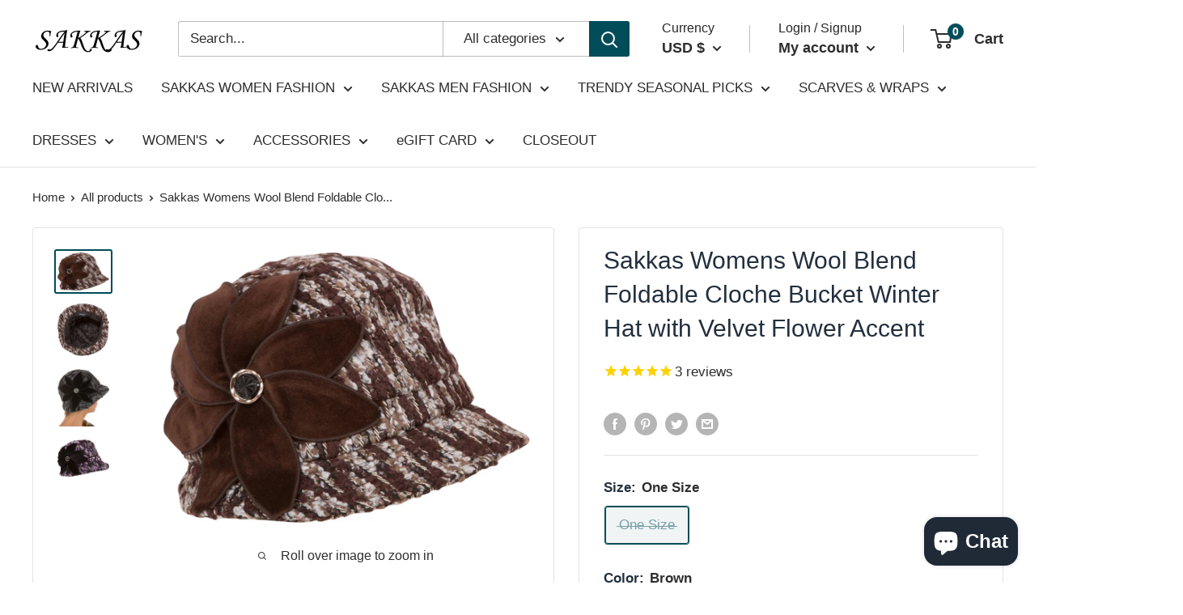

--- FILE ---
content_type: text/html; charset=utf-8
request_url: https://www.sakkasstore.com/products/hat-eh4941lc
body_size: 55767
content:
<!doctype html>

<html class="no-js" lang="en">
  <head>
    <script src="https://analytics.ahrefs.com/analytics.js" data-key="jQVqtYqzm1pzWYFzBh3/8g" defer="true"></script>
    <meta charset="utf-8">
    <meta name="viewport" content="width=device-width, initial-scale=1.0, height=device-height, minimum-scale=1.0, maximum-scale=1.0">
    <meta name="theme-color" content="#004c59"><title>Sakkas Womens Wool Blend Foldable Cloche Bucket Winter Hat with Velvet
</title><meta name="description" content="Shop the latest styles of Sakkas Womens Wool Blend Foldable Cloche Bucket Winter Hat with Velvet Flower Accent at Sakkas Store Online. Free Shipping+ Free Return on eligible item"><link rel="canonical" href="https://www.sakkasstore.com/products/hat-eh4941lc"><link rel="shortcut icon" href="//www.sakkasstore.com/cdn/shop/files/Favicon_32x32_1f14b973-36cf-419d-b5af-6b89139b2505_96x96.png?v=1741342095" type="image/png"><link rel="preload" as="style" href="//www.sakkasstore.com/cdn/shop/t/28/assets/theme.css?v=57068068149791013481664542219">
    <link rel="preload" as="script" href="//www.sakkasstore.com/cdn/shop/t/28/assets/theme.js?v=70034984005220077711641838852">
    <link rel="preconnect" href="https://cdn.shopify.com">
    <link rel="preconnect" href="https://fonts.shopifycdn.com">
    <link rel="dns-prefetch" href="https://productreviews.shopifycdn.com">
    <link rel="dns-prefetch" href="https://ajax.googleapis.com">
    <link rel="dns-prefetch" href="https://maps.googleapis.com">
    <link rel="dns-prefetch" href="https://maps.gstatic.com">

    <meta property="og:type" content="product">
  <meta property="og:title" content="Sakkas Womens Wool Blend Foldable Cloche Bucket Winter Hat with Velvet Flower Accent"><meta property="og:image" content="http://www.sakkasstore.com/cdn/shop/products/Hat-EH4941LC-brown.jpeg?v=1528846940">
    <meta property="og:image:secure_url" content="https://www.sakkasstore.com/cdn/shop/products/Hat-EH4941LC-brown.jpeg?v=1528846940">
    <meta property="og:image:width" content="2048">
    <meta property="og:image:height" content="1511"><meta property="product:price:amount" content="18.99">
  <meta property="product:price:currency" content="USD"><meta property="og:description" content="Shop the latest styles of Sakkas Womens Wool Blend Foldable Cloche Bucket Winter Hat with Velvet Flower Accent at Sakkas Store Online. Free Shipping+ Free Return on eligible item"><meta property="og:url" content="https://www.sakkasstore.com/products/hat-eh4941lc">
<meta property="og:site_name" content="Sakkas Store"><meta name="twitter:card" content="summary"><meta name="twitter:title" content="Sakkas Womens Wool Blend Foldable Cloche Bucket Winter Hat with Velvet Flower Accent">
  <meta name="twitter:description" content="

One Size Fits Most: 23&quot; Circumference x 7&quot; Deep Crown x 2&quot; Front Brim x 1.5&quot; Back Brim


35% Wool 65% Acrylic. Quilted Polyester Lining.


Dry Clean Only. Imported.


Hidden Sweatband with Elasticised drawstring for a comfortable fit.


Velvet Fabric Flower Accent.


Elegant winter hats are a must have winter accessory. Features Wool blend hat with velvet flower accent. About Sakkas Store: Sakkas offers trendy designer inspired fashion at deep discounts! We work day and night to bring you high quality clothing and accessories for a fraction of the price you pay at department stores.Our incredible deals sell fast, so don&#39;t wait!">
  <meta name="twitter:image" content="https://www.sakkasstore.com/cdn/shop/products/Hat-EH4941LC-brown_600x600_crop_center.jpeg?v=1528846940">
    <style>
  
  


  
  
  

  :root {
    --default-text-font-size : 15px;
    --base-text-font-size    : 17px;
    --heading-font-family    : "system_ui", -apple-system, 'Segoe UI', Roboto, 'Helvetica Neue', 'Noto Sans', 'Liberation Sans', Arial, sans-serif, 'Apple Color Emoji', 'Segoe UI Emoji', 'Segoe UI Symbol', 'Noto Color Emoji';
    --heading-font-weight    : 400;
    --heading-font-style     : normal;
    --text-font-family       : "system_ui", -apple-system, 'Segoe UI', Roboto, 'Helvetica Neue', 'Noto Sans', 'Liberation Sans', Arial, sans-serif, 'Apple Color Emoji', 'Segoe UI Emoji', 'Segoe UI Symbol', 'Noto Color Emoji';
    --text-font-weight       : 400;
    --text-font-style        : normal;
    --text-font-bolder-weight: bolder;
    --text-link-decoration   : underline;

    --text-color               : #2d2d2d;
    --text-color-rgb           : 45, 45, 45;
    --heading-color            : #232f3e;
    --border-color             : #e1e3e4;
    --border-color-rgb         : 225, 227, 228;
    --form-border-color        : #d4d6d8;
    --accent-color             : #004c59;
    --accent-color-rgb         : 0, 76, 89;
    --link-color               : #004c59;
    --link-color-hover         : #000b0c;
    --background               : #ffffff;
    --secondary-background     : #ffffff;
    --secondary-background-rgb : 255, 255, 255;
    --accent-background        : rgba(0, 76, 89, 0.08);

    --input-background: #ffffff;

    --error-color       : #ff0000;
    --error-background  : rgba(255, 0, 0, 0.07);
    --success-color     : #00aa00;
    --success-background: rgba(0, 170, 0, 0.11);

    --primary-button-background      : #004c59;
    --primary-button-background-rgb  : 0, 76, 89;
    --primary-button-text-color      : #ffffff;
    --secondary-button-background    : #dcdcdc;
    --secondary-button-background-rgb: 220, 220, 220;
    --secondary-button-text-color    : #004c59;

    --header-background      : #ffffff;
    --header-text-color      : #2d2d2d;
    --header-light-text-color: #282828;
    --header-border-color    : rgba(40, 40, 40, 0.3);
    --header-accent-color    : #004c59;

    --footer-background-color:    #dcdcdc;
    --footer-heading-text-color:  #2d2d2d;
    --footer-body-text-color:     #232f3e;
    --footer-body-text-color-rgb: 35, 47, 62;
    --footer-accent-color:        #004c59;
    --footer-accent-color-rgb:    0, 76, 89;
    --footer-border:              none;
    
    --flickity-arrow-color: #abb1b4;--product-on-sale-accent           : #cf0e0e;
    --product-on-sale-accent-rgb       : 207, 14, 14;
    --product-on-sale-color            : #ffffff;
    --product-in-stock-color           : #1c7b36;
    --product-low-stock-color          : #cf0e0e;
    --product-sold-out-color           : #8a9297;
    --product-custom-label-1-background: #3f6ab1;
    --product-custom-label-1-color     : #ffffff;
    --product-custom-label-2-background: #8a44ae;
    --product-custom-label-2-color     : #ffffff;
    --product-review-star-color        : #f29422;

    --mobile-container-gutter : 20px;
    --desktop-container-gutter: 40px;

    /* Shopify related variables */
    --payment-terms-background-color: #ffffff;
  }
</style>

<script>
  // IE11 does not have support for CSS variables, so we have to polyfill them
  if (!(((window || {}).CSS || {}).supports && window.CSS.supports('(--a: 0)'))) {
    const script = document.createElement('script');
    script.type = 'text/javascript';
    script.src = 'https://cdn.jsdelivr.net/npm/css-vars-ponyfill@2';
    script.onload = function() {
      cssVars({});
    };

    document.getElementsByTagName('head')[0].appendChild(script);
  }
</script>


    <script>window.performance && window.performance.mark && window.performance.mark('shopify.content_for_header.start');</script><meta name="google-site-verification" content="NclyUxU6ZX0TQ424v7eERF7W_UIgOOa6_bjgIXSSTpk">
<meta name="facebook-domain-verification" content="c5vnmvqjspu9ncuq2z42u9yvc62ruw">
<meta id="shopify-digital-wallet" name="shopify-digital-wallet" content="/10562262/digital_wallets/dialog">
<meta name="shopify-checkout-api-token" content="61819b8b100701dfba73b2887abad2a4">
<meta id="in-context-paypal-metadata" data-shop-id="10562262" data-venmo-supported="true" data-environment="production" data-locale="en_US" data-paypal-v4="true" data-currency="USD">
<link rel="alternate" type="application/json+oembed" href="https://www.sakkasstore.com/products/hat-eh4941lc.oembed">
<script async="async" src="/checkouts/internal/preloads.js?locale=en-US"></script>
<link rel="preconnect" href="https://shop.app" crossorigin="anonymous">
<script async="async" src="https://shop.app/checkouts/internal/preloads.js?locale=en-US&shop_id=10562262" crossorigin="anonymous"></script>
<script id="apple-pay-shop-capabilities" type="application/json">{"shopId":10562262,"countryCode":"US","currencyCode":"USD","merchantCapabilities":["supports3DS"],"merchantId":"gid:\/\/shopify\/Shop\/10562262","merchantName":"Sakkas Store","requiredBillingContactFields":["postalAddress","email","phone"],"requiredShippingContactFields":["postalAddress","email","phone"],"shippingType":"shipping","supportedNetworks":["visa","masterCard","amex","discover","elo","jcb"],"total":{"type":"pending","label":"Sakkas Store","amount":"1.00"},"shopifyPaymentsEnabled":true,"supportsSubscriptions":true}</script>
<script id="shopify-features" type="application/json">{"accessToken":"61819b8b100701dfba73b2887abad2a4","betas":["rich-media-storefront-analytics"],"domain":"www.sakkasstore.com","predictiveSearch":true,"shopId":10562262,"locale":"en"}</script>
<script>var Shopify = Shopify || {};
Shopify.shop = "sakkas-store.myshopify.com";
Shopify.locale = "en";
Shopify.currency = {"active":"USD","rate":"1.0"};
Shopify.country = "US";
Shopify.theme = {"name":"Warehouse [New Version 01Nov2021] Ver 2.5.0","id":120716918883,"schema_name":"Warehouse","schema_version":"2.5.0","theme_store_id":871,"role":"main"};
Shopify.theme.handle = "null";
Shopify.theme.style = {"id":null,"handle":null};
Shopify.cdnHost = "www.sakkasstore.com/cdn";
Shopify.routes = Shopify.routes || {};
Shopify.routes.root = "/";</script>
<script type="module">!function(o){(o.Shopify=o.Shopify||{}).modules=!0}(window);</script>
<script>!function(o){function n(){var o=[];function n(){o.push(Array.prototype.slice.apply(arguments))}return n.q=o,n}var t=o.Shopify=o.Shopify||{};t.loadFeatures=n(),t.autoloadFeatures=n()}(window);</script>
<script>
  window.ShopifyPay = window.ShopifyPay || {};
  window.ShopifyPay.apiHost = "shop.app\/pay";
  window.ShopifyPay.redirectState = null;
</script>
<script id="shop-js-analytics" type="application/json">{"pageType":"product"}</script>
<script defer="defer" async type="module" src="//www.sakkasstore.com/cdn/shopifycloud/shop-js/modules/v2/client.init-shop-cart-sync_BT-GjEfc.en.esm.js"></script>
<script defer="defer" async type="module" src="//www.sakkasstore.com/cdn/shopifycloud/shop-js/modules/v2/chunk.common_D58fp_Oc.esm.js"></script>
<script defer="defer" async type="module" src="//www.sakkasstore.com/cdn/shopifycloud/shop-js/modules/v2/chunk.modal_xMitdFEc.esm.js"></script>
<script type="module">
  await import("//www.sakkasstore.com/cdn/shopifycloud/shop-js/modules/v2/client.init-shop-cart-sync_BT-GjEfc.en.esm.js");
await import("//www.sakkasstore.com/cdn/shopifycloud/shop-js/modules/v2/chunk.common_D58fp_Oc.esm.js");
await import("//www.sakkasstore.com/cdn/shopifycloud/shop-js/modules/v2/chunk.modal_xMitdFEc.esm.js");

  window.Shopify.SignInWithShop?.initShopCartSync?.({"fedCMEnabled":true,"windoidEnabled":true});

</script>
<script defer="defer" async type="module" src="//www.sakkasstore.com/cdn/shopifycloud/shop-js/modules/v2/client.payment-terms_Ci9AEqFq.en.esm.js"></script>
<script defer="defer" async type="module" src="//www.sakkasstore.com/cdn/shopifycloud/shop-js/modules/v2/chunk.common_D58fp_Oc.esm.js"></script>
<script defer="defer" async type="module" src="//www.sakkasstore.com/cdn/shopifycloud/shop-js/modules/v2/chunk.modal_xMitdFEc.esm.js"></script>
<script type="module">
  await import("//www.sakkasstore.com/cdn/shopifycloud/shop-js/modules/v2/client.payment-terms_Ci9AEqFq.en.esm.js");
await import("//www.sakkasstore.com/cdn/shopifycloud/shop-js/modules/v2/chunk.common_D58fp_Oc.esm.js");
await import("//www.sakkasstore.com/cdn/shopifycloud/shop-js/modules/v2/chunk.modal_xMitdFEc.esm.js");

  
</script>
<script>
  window.Shopify = window.Shopify || {};
  if (!window.Shopify.featureAssets) window.Shopify.featureAssets = {};
  window.Shopify.featureAssets['shop-js'] = {"shop-cart-sync":["modules/v2/client.shop-cart-sync_DZOKe7Ll.en.esm.js","modules/v2/chunk.common_D58fp_Oc.esm.js","modules/v2/chunk.modal_xMitdFEc.esm.js"],"init-fed-cm":["modules/v2/client.init-fed-cm_B6oLuCjv.en.esm.js","modules/v2/chunk.common_D58fp_Oc.esm.js","modules/v2/chunk.modal_xMitdFEc.esm.js"],"shop-cash-offers":["modules/v2/client.shop-cash-offers_D2sdYoxE.en.esm.js","modules/v2/chunk.common_D58fp_Oc.esm.js","modules/v2/chunk.modal_xMitdFEc.esm.js"],"shop-login-button":["modules/v2/client.shop-login-button_QeVjl5Y3.en.esm.js","modules/v2/chunk.common_D58fp_Oc.esm.js","modules/v2/chunk.modal_xMitdFEc.esm.js"],"pay-button":["modules/v2/client.pay-button_DXTOsIq6.en.esm.js","modules/v2/chunk.common_D58fp_Oc.esm.js","modules/v2/chunk.modal_xMitdFEc.esm.js"],"shop-button":["modules/v2/client.shop-button_DQZHx9pm.en.esm.js","modules/v2/chunk.common_D58fp_Oc.esm.js","modules/v2/chunk.modal_xMitdFEc.esm.js"],"avatar":["modules/v2/client.avatar_BTnouDA3.en.esm.js"],"init-windoid":["modules/v2/client.init-windoid_CR1B-cfM.en.esm.js","modules/v2/chunk.common_D58fp_Oc.esm.js","modules/v2/chunk.modal_xMitdFEc.esm.js"],"init-shop-for-new-customer-accounts":["modules/v2/client.init-shop-for-new-customer-accounts_C_vY_xzh.en.esm.js","modules/v2/client.shop-login-button_QeVjl5Y3.en.esm.js","modules/v2/chunk.common_D58fp_Oc.esm.js","modules/v2/chunk.modal_xMitdFEc.esm.js"],"init-shop-email-lookup-coordinator":["modules/v2/client.init-shop-email-lookup-coordinator_BI7n9ZSv.en.esm.js","modules/v2/chunk.common_D58fp_Oc.esm.js","modules/v2/chunk.modal_xMitdFEc.esm.js"],"init-shop-cart-sync":["modules/v2/client.init-shop-cart-sync_BT-GjEfc.en.esm.js","modules/v2/chunk.common_D58fp_Oc.esm.js","modules/v2/chunk.modal_xMitdFEc.esm.js"],"shop-toast-manager":["modules/v2/client.shop-toast-manager_DiYdP3xc.en.esm.js","modules/v2/chunk.common_D58fp_Oc.esm.js","modules/v2/chunk.modal_xMitdFEc.esm.js"],"init-customer-accounts":["modules/v2/client.init-customer-accounts_D9ZNqS-Q.en.esm.js","modules/v2/client.shop-login-button_QeVjl5Y3.en.esm.js","modules/v2/chunk.common_D58fp_Oc.esm.js","modules/v2/chunk.modal_xMitdFEc.esm.js"],"init-customer-accounts-sign-up":["modules/v2/client.init-customer-accounts-sign-up_iGw4briv.en.esm.js","modules/v2/client.shop-login-button_QeVjl5Y3.en.esm.js","modules/v2/chunk.common_D58fp_Oc.esm.js","modules/v2/chunk.modal_xMitdFEc.esm.js"],"shop-follow-button":["modules/v2/client.shop-follow-button_CqMgW2wH.en.esm.js","modules/v2/chunk.common_D58fp_Oc.esm.js","modules/v2/chunk.modal_xMitdFEc.esm.js"],"checkout-modal":["modules/v2/client.checkout-modal_xHeaAweL.en.esm.js","modules/v2/chunk.common_D58fp_Oc.esm.js","modules/v2/chunk.modal_xMitdFEc.esm.js"],"shop-login":["modules/v2/client.shop-login_D91U-Q7h.en.esm.js","modules/v2/chunk.common_D58fp_Oc.esm.js","modules/v2/chunk.modal_xMitdFEc.esm.js"],"lead-capture":["modules/v2/client.lead-capture_BJmE1dJe.en.esm.js","modules/v2/chunk.common_D58fp_Oc.esm.js","modules/v2/chunk.modal_xMitdFEc.esm.js"],"payment-terms":["modules/v2/client.payment-terms_Ci9AEqFq.en.esm.js","modules/v2/chunk.common_D58fp_Oc.esm.js","modules/v2/chunk.modal_xMitdFEc.esm.js"]};
</script>
<script>(function() {
  var isLoaded = false;
  function asyncLoad() {
    if (isLoaded) return;
    isLoaded = true;
    var urls = ["https:\/\/chimpstatic.com\/mcjs-connected\/js\/users\/e4ecd9e99a610176b2e3b3e1c\/f7ecf2b255d92a33732370ef3.js?shop=sakkas-store.myshopify.com","https:\/\/cdn1.stamped.io\/files\/widget.min.js?shop=sakkas-store.myshopify.com"];
    for (var i = 0; i < urls.length; i++) {
      var s = document.createElement('script');
      s.type = 'text/javascript';
      s.async = true;
      s.src = urls[i];
      var x = document.getElementsByTagName('script')[0];
      x.parentNode.insertBefore(s, x);
    }
  };
  if(window.attachEvent) {
    window.attachEvent('onload', asyncLoad);
  } else {
    window.addEventListener('load', asyncLoad, false);
  }
})();</script>
<script id="__st">var __st={"a":10562262,"offset":-28800,"reqid":"a66bbc3b-4987-4697-990e-f2dc0ee87d6f-1769443825","pageurl":"www.sakkasstore.com\/products\/hat-eh4941lc","u":"c20aedafce25","p":"product","rtyp":"product","rid":5755236419};</script>
<script>window.ShopifyPaypalV4VisibilityTracking = true;</script>
<script id="captcha-bootstrap">!function(){'use strict';const t='contact',e='account',n='new_comment',o=[[t,t],['blogs',n],['comments',n],[t,'customer']],c=[[e,'customer_login'],[e,'guest_login'],[e,'recover_customer_password'],[e,'create_customer']],r=t=>t.map((([t,e])=>`form[action*='/${t}']:not([data-nocaptcha='true']) input[name='form_type'][value='${e}']`)).join(','),a=t=>()=>t?[...document.querySelectorAll(t)].map((t=>t.form)):[];function s(){const t=[...o],e=r(t);return a(e)}const i='password',u='form_key',d=['recaptcha-v3-token','g-recaptcha-response','h-captcha-response',i],f=()=>{try{return window.sessionStorage}catch{return}},m='__shopify_v',_=t=>t.elements[u];function p(t,e,n=!1){try{const o=window.sessionStorage,c=JSON.parse(o.getItem(e)),{data:r}=function(t){const{data:e,action:n}=t;return t[m]||n?{data:e,action:n}:{data:t,action:n}}(c);for(const[e,n]of Object.entries(r))t.elements[e]&&(t.elements[e].value=n);n&&o.removeItem(e)}catch(o){console.error('form repopulation failed',{error:o})}}const l='form_type',E='cptcha';function T(t){t.dataset[E]=!0}const w=window,h=w.document,L='Shopify',v='ce_forms',y='captcha';let A=!1;((t,e)=>{const n=(g='f06e6c50-85a8-45c8-87d0-21a2b65856fe',I='https://cdn.shopify.com/shopifycloud/storefront-forms-hcaptcha/ce_storefront_forms_captcha_hcaptcha.v1.5.2.iife.js',D={infoText:'Protected by hCaptcha',privacyText:'Privacy',termsText:'Terms'},(t,e,n)=>{const o=w[L][v],c=o.bindForm;if(c)return c(t,g,e,D).then(n);var r;o.q.push([[t,g,e,D],n]),r=I,A||(h.body.append(Object.assign(h.createElement('script'),{id:'captcha-provider',async:!0,src:r})),A=!0)});var g,I,D;w[L]=w[L]||{},w[L][v]=w[L][v]||{},w[L][v].q=[],w[L][y]=w[L][y]||{},w[L][y].protect=function(t,e){n(t,void 0,e),T(t)},Object.freeze(w[L][y]),function(t,e,n,w,h,L){const[v,y,A,g]=function(t,e,n){const i=e?o:[],u=t?c:[],d=[...i,...u],f=r(d),m=r(i),_=r(d.filter((([t,e])=>n.includes(e))));return[a(f),a(m),a(_),s()]}(w,h,L),I=t=>{const e=t.target;return e instanceof HTMLFormElement?e:e&&e.form},D=t=>v().includes(t);t.addEventListener('submit',(t=>{const e=I(t);if(!e)return;const n=D(e)&&!e.dataset.hcaptchaBound&&!e.dataset.recaptchaBound,o=_(e),c=g().includes(e)&&(!o||!o.value);(n||c)&&t.preventDefault(),c&&!n&&(function(t){try{if(!f())return;!function(t){const e=f();if(!e)return;const n=_(t);if(!n)return;const o=n.value;o&&e.removeItem(o)}(t);const e=Array.from(Array(32),(()=>Math.random().toString(36)[2])).join('');!function(t,e){_(t)||t.append(Object.assign(document.createElement('input'),{type:'hidden',name:u})),t.elements[u].value=e}(t,e),function(t,e){const n=f();if(!n)return;const o=[...t.querySelectorAll(`input[type='${i}']`)].map((({name:t})=>t)),c=[...d,...o],r={};for(const[a,s]of new FormData(t).entries())c.includes(a)||(r[a]=s);n.setItem(e,JSON.stringify({[m]:1,action:t.action,data:r}))}(t,e)}catch(e){console.error('failed to persist form',e)}}(e),e.submit())}));const S=(t,e)=>{t&&!t.dataset[E]&&(n(t,e.some((e=>e===t))),T(t))};for(const o of['focusin','change'])t.addEventListener(o,(t=>{const e=I(t);D(e)&&S(e,y())}));const B=e.get('form_key'),M=e.get(l),P=B&&M;t.addEventListener('DOMContentLoaded',(()=>{const t=y();if(P)for(const e of t)e.elements[l].value===M&&p(e,B);[...new Set([...A(),...v().filter((t=>'true'===t.dataset.shopifyCaptcha))])].forEach((e=>S(e,t)))}))}(h,new URLSearchParams(w.location.search),n,t,e,['guest_login'])})(!0,!0)}();</script>
<script integrity="sha256-4kQ18oKyAcykRKYeNunJcIwy7WH5gtpwJnB7kiuLZ1E=" data-source-attribution="shopify.loadfeatures" defer="defer" src="//www.sakkasstore.com/cdn/shopifycloud/storefront/assets/storefront/load_feature-a0a9edcb.js" crossorigin="anonymous"></script>
<script crossorigin="anonymous" defer="defer" src="//www.sakkasstore.com/cdn/shopifycloud/storefront/assets/shopify_pay/storefront-65b4c6d7.js?v=20250812"></script>
<script data-source-attribution="shopify.dynamic_checkout.dynamic.init">var Shopify=Shopify||{};Shopify.PaymentButton=Shopify.PaymentButton||{isStorefrontPortableWallets:!0,init:function(){window.Shopify.PaymentButton.init=function(){};var t=document.createElement("script");t.src="https://www.sakkasstore.com/cdn/shopifycloud/portable-wallets/latest/portable-wallets.en.js",t.type="module",document.head.appendChild(t)}};
</script>
<script data-source-attribution="shopify.dynamic_checkout.buyer_consent">
  function portableWalletsHideBuyerConsent(e){var t=document.getElementById("shopify-buyer-consent"),n=document.getElementById("shopify-subscription-policy-button");t&&n&&(t.classList.add("hidden"),t.setAttribute("aria-hidden","true"),n.removeEventListener("click",e))}function portableWalletsShowBuyerConsent(e){var t=document.getElementById("shopify-buyer-consent"),n=document.getElementById("shopify-subscription-policy-button");t&&n&&(t.classList.remove("hidden"),t.removeAttribute("aria-hidden"),n.addEventListener("click",e))}window.Shopify?.PaymentButton&&(window.Shopify.PaymentButton.hideBuyerConsent=portableWalletsHideBuyerConsent,window.Shopify.PaymentButton.showBuyerConsent=portableWalletsShowBuyerConsent);
</script>
<script>
  function portableWalletsCleanup(e){e&&e.src&&console.error("Failed to load portable wallets script "+e.src);var t=document.querySelectorAll("shopify-accelerated-checkout .shopify-payment-button__skeleton, shopify-accelerated-checkout-cart .wallet-cart-button__skeleton"),e=document.getElementById("shopify-buyer-consent");for(let e=0;e<t.length;e++)t[e].remove();e&&e.remove()}function portableWalletsNotLoadedAsModule(e){e instanceof ErrorEvent&&"string"==typeof e.message&&e.message.includes("import.meta")&&"string"==typeof e.filename&&e.filename.includes("portable-wallets")&&(window.removeEventListener("error",portableWalletsNotLoadedAsModule),window.Shopify.PaymentButton.failedToLoad=e,"loading"===document.readyState?document.addEventListener("DOMContentLoaded",window.Shopify.PaymentButton.init):window.Shopify.PaymentButton.init())}window.addEventListener("error",portableWalletsNotLoadedAsModule);
</script>

<script type="module" src="https://www.sakkasstore.com/cdn/shopifycloud/portable-wallets/latest/portable-wallets.en.js" onError="portableWalletsCleanup(this)" crossorigin="anonymous"></script>
<script nomodule>
  document.addEventListener("DOMContentLoaded", portableWalletsCleanup);
</script>

<link id="shopify-accelerated-checkout-styles" rel="stylesheet" media="screen" href="https://www.sakkasstore.com/cdn/shopifycloud/portable-wallets/latest/accelerated-checkout-backwards-compat.css" crossorigin="anonymous">
<style id="shopify-accelerated-checkout-cart">
        #shopify-buyer-consent {
  margin-top: 1em;
  display: inline-block;
  width: 100%;
}

#shopify-buyer-consent.hidden {
  display: none;
}

#shopify-subscription-policy-button {
  background: none;
  border: none;
  padding: 0;
  text-decoration: underline;
  font-size: inherit;
  cursor: pointer;
}

#shopify-subscription-policy-button::before {
  box-shadow: none;
}

      </style>

<script>window.performance && window.performance.mark && window.performance.mark('shopify.content_for_header.end');</script>

    <link rel="stylesheet" href="//www.sakkasstore.com/cdn/shop/t/28/assets/theme.css?v=57068068149791013481664542219">

    
  <script type="application/ld+json">
  {
    "@context": "http://schema.org",
    "@type": "Product",
    "offers": [{
          "@type": "Offer",
          "name": "One Size \/ Brown",
          "availability":"https://schema.org/OutOfStock",
          "price": 18.99,
          "priceCurrency": "USD",
          "priceValidUntil": "2026-02-05","sku": "Hat-EH4941LC-brown-one size","url": "/products/hat-eh4941lc?variant=31875057680483"
        },
{
          "@type": "Offer",
          "name": "One Size \/ Grey",
          "availability":"https://schema.org/OutOfStock",
          "price": 18.99,
          "priceCurrency": "USD",
          "priceValidUntil": "2026-02-05","sku": "Hat-EH4941LC-gray-one size","url": "/products/hat-eh4941lc?variant=31875057713251"
        },
{
          "@type": "Offer",
          "name": "One Size \/ Purple",
          "availability":"https://schema.org/OutOfStock",
          "price": 12.99,
          "priceCurrency": "USD",
          "priceValidUntil": "2026-02-05","sku": "Hat-EH4941LC-purple-one size","url": "/products/hat-eh4941lc?variant=31875057746019"
        }
],"aggregateRating": {
        "@type": "AggregateRating",
        "ratingValue": "4.666666667",
        "reviewCount": "3",
        "worstRating": "1.0",
        "bestRating": "5.0"
      },
      "gtin13": "5055460136214",
      "productId": "5055460136214",
    "brand": {
      "name": "Sakkas"
    },
    "name": "Sakkas Womens Wool Blend Foldable Cloche Bucket Winter Hat with Velvet Flower Accent",
    "description": "\n\nOne Size Fits Most: 23\" Circumference x 7\" Deep Crown x 2\" Front Brim x 1.5\" Back Brim\n\n\n35% Wool 65% Acrylic. Quilted Polyester Lining.\n\n\nDry Clean Only. Imported.\n\n\nHidden Sweatband with Elasticised drawstring for a comfortable fit.\n\n\nVelvet Fabric Flower Accent.\n\n\nElegant winter hats are a must have winter accessory. Features Wool blend hat with velvet flower accent. About Sakkas Store: Sakkas offers trendy designer inspired fashion at deep discounts! We work day and night to bring you high quality clothing and accessories for a fraction of the price you pay at department stores.Our incredible deals sell fast, so don't wait!",
    "category": "hats",
    "url": "/products/hat-eh4941lc",
    "sku": "Hat-EH4941LC-brown-one size",
    "image": {
      "@type": "ImageObject",
      "url": "https://www.sakkasstore.com/cdn/shop/products/Hat-EH4941LC-brown_1024x.jpeg?v=1528846940",
      "image": "https://www.sakkasstore.com/cdn/shop/products/Hat-EH4941LC-brown_1024x.jpeg?v=1528846940",
      "name": "Sakkas Womens Wool Blend Foldable Cloche Bucket Winter Hat with Velvet Flower Accent",
      "width": "1024",
      "height": "1024"
    }
  }
  </script>



  <script type="application/ld+json">
  {
    "@context": "http://schema.org",
    "@type": "BreadcrumbList",
  "itemListElement": [{
      "@type": "ListItem",
      "position": 1,
      "name": "Home",
      "item": "https://www.sakkasstore.com"
    },{
          "@type": "ListItem",
          "position": 2,
          "name": "Sakkas Womens Wool Blend Foldable Cloche Bucket Winter Hat with Velvet Flower Accent",
          "item": "https://www.sakkasstore.com/products/hat-eh4941lc"
        }]
  }
  </script>


    <script>
      // This allows to expose several variables to the global scope, to be used in scripts
      window.theme = {
        pageType: "product",
        cartCount: 0,
        moneyFormat: "\u003cspan class='money'\u003e$ {{amount}}\u003c\/span\u003e",
        moneyWithCurrencyFormat: "\u003cspan class='money'\u003e$ {{amount}} USD\u003c\/span\u003e",
        currencyCodeEnabled: false,
        showDiscount: true,
        discountMode: "saving",
        searchMode: "product",
        searchUnavailableProducts: "last",
        cartType: "page"
      };

      window.routes = {
        rootUrl: "\/",
        rootUrlWithoutSlash: '',
        cartUrl: "\/cart",
        cartAddUrl: "\/cart\/add",
        cartChangeUrl: "\/cart\/change",
        searchUrl: "\/search",
        productRecommendationsUrl: "\/recommendations\/products"
      };

      window.languages = {
        productRegularPrice: "Regular price",
        productSalePrice: "Sale price",
        collectionOnSaleLabel: "Save {{savings}}",
        productFormUnavailable: "Unavailable",
        productFormAddToCart: "Add to cart",
        productFormSoldOut: "Sold out",
        productAdded: "Product has been added to your cart",
        productAddedShort: "Added!",
        shippingEstimatorNoResults: "No shipping could be found for your address.",
        shippingEstimatorOneResult: "There is one shipping rate for your address:",
        shippingEstimatorMultipleResults: "There are {{count}} shipping rates for your address:",
        shippingEstimatorErrors: "There are some errors:"
      };

      window.lazySizesConfig = {
        loadHidden: false,
        hFac: 0.8,
        expFactor: 3,
        customMedia: {
          '--phone': '(max-width: 640px)',
          '--tablet': '(min-width: 641px) and (max-width: 1023px)',
          '--lap': '(min-width: 1024px)'
        }
      };

      document.documentElement.className = document.documentElement.className.replace('no-js', 'js');
    </script><script src="//www.sakkasstore.com/cdn/shop/t/28/assets/theme.js?v=70034984005220077711641838852" defer></script>
    <script src="//www.sakkasstore.com/cdn/shop/t/28/assets/custom.js?v=102476495355921946141635743015" defer></script><script>
        (function () {
          window.onpageshow = function() {
            // We force re-freshing the cart content onpageshow, as most browsers will serve a cache copy when hitting the
            // back button, which cause staled data
            document.documentElement.dispatchEvent(new CustomEvent('cart:refresh', {
              bubbles: true,
              detail: {scrollToTop: false}
            }));
          };
        })();
      </script><!-- BEGIN app block: shopify://apps/blockify-fraud-filter/blocks/app_embed/2e3e0ba5-0e70-447a-9ec5-3bf76b5ef12e --> 
 
 
    <script>
        window.blockifyShopIdentifier = "sakkas-store.myshopify.com";
        window.ipBlockerMetafields = "{\"showOverlayByPass\":false,\"disableSpyExtensions\":false,\"blockUnknownBots\":false,\"activeApp\":true,\"blockByMetafield\":true,\"visitorAnalytic\":false,\"showWatermark\":true,\"token\":\"eyJhbGciOiJIUzI1NiIsInR5cCI6IkpXVCJ9.eyJpZGVudGlmaWVySWQiOiJzYWtrYXMtc3RvcmUubXlzaG9waWZ5LmNvbSIsImlhdCI6MTc0MTcxOTk3OH0.RTH9_lqtwskvFIZqSMq-6pik-DKYPK4hhiV-ErT0PY4\"}";
        window.blockifyRules = "{\"whitelist\":[],\"blacklist\":[]}";
        window.ipblockerBlockTemplate = "{\"customCss\":\"#blockify---container{--bg-blockify: #fff;position:relative}#blockify---container::after{content:'';position:absolute;inset:0;background-repeat:no-repeat !important;background-size:cover !important;background:var(--bg-blockify);z-index:0}#blockify---container #blockify---container__inner{display:flex;flex-direction:column;align-items:center;position:relative;z-index:1}#blockify---container #blockify---container__inner #blockify-block-content{display:flex;flex-direction:column;align-items:center;text-align:center}#blockify---container #blockify---container__inner #blockify-block-content #blockify-block-superTitle{display:none !important}#blockify---container #blockify---container__inner #blockify-block-content #blockify-block-title{font-size:313%;font-weight:bold;margin-top:1em}@media only screen and (min-width: 768px) and (max-width: 1199px){#blockify---container #blockify---container__inner #blockify-block-content #blockify-block-title{font-size:188%}}@media only screen and (max-width: 767px){#blockify---container #blockify---container__inner #blockify-block-content #blockify-block-title{font-size:107%}}#blockify---container #blockify---container__inner #blockify-block-content #blockify-block-description{font-size:125%;margin:1.5em;line-height:1.5}@media only screen and (min-width: 768px) and (max-width: 1199px){#blockify---container #blockify---container__inner #blockify-block-content #blockify-block-description{font-size:88%}}@media only screen and (max-width: 767px){#blockify---container #blockify---container__inner #blockify-block-content #blockify-block-description{font-size:107%}}#blockify---container #blockify---container__inner #blockify-block-content #blockify-block-description #blockify-block-text-blink{display:none !important}#blockify---container #blockify---container__inner #blockify-logo-block-image{position:relative;width:400px;height:auto;max-height:300px}@media only screen and (max-width: 767px){#blockify---container #blockify---container__inner #blockify-logo-block-image{width:200px}}#blockify---container #blockify---container__inner #blockify-logo-block-image::before{content:'';display:block;padding-bottom:56.2%}#blockify---container #blockify---container__inner #blockify-logo-block-image img{position:absolute;top:0;left:0;width:100%;height:100%;object-fit:contain}\\n\",\"logoImage\":{\"active\":true,\"value\":\"https:\/\/storage.synctrack.io\/megamind-fraud\/assets\/default-thumbnail.png\",\"altText\":\"Red octagonal stop sign with a black hand symbol in the center, indicating a warning or prohibition\"},\"superTitle\":{\"active\":false,\"text\":\"403\",\"color\":\"#899df1\"},\"title\":{\"active\":true,\"text\":\"Access Denied\",\"color\":\"#000\"},\"description\":{\"active\":true,\"text\":\"The site owner may have set restrictions that prevent you from accessing the site. Please contact the site owner for access.\",\"color\":\"#000\"},\"background\":{\"active\":true,\"value\":\"#fff\",\"type\":\"1\",\"colorFrom\":null,\"colorTo\":null}}";

        
            window.blockifyProductCollections = [271286108259];
        
    </script>
<link href="https://cdn.shopify.com/extensions/019bf87f-ce60-72e9-ba30-9a88fa4020b9/blockify-shopify-290/assets/blockify-embed.min.js" as="script" type="text/javascript" rel="preload"><link href="https://cdn.shopify.com/extensions/019bf87f-ce60-72e9-ba30-9a88fa4020b9/blockify-shopify-290/assets/prevent-bypass-script.min.js" as="script" type="text/javascript" rel="preload">
<script type="text/javascript">
    window.blockifyBaseUrl = 'https://fraud.blockifyapp.com/s/api';
    window.blockifyPublicUrl = 'https://fraud.blockifyapp.com/s/api/public';
    window.bucketUrl = 'https://storage.synctrack.io/megamind-fraud';
    window.storefrontApiUrl  = 'https://fraud.blockifyapp.com/p/api';
</script>
<script type="text/javascript">
  window.blockifyChecking = true;
</script>
<script id="blockifyScriptByPass" type="text/javascript" src=https://cdn.shopify.com/extensions/019bf87f-ce60-72e9-ba30-9a88fa4020b9/blockify-shopify-290/assets/prevent-bypass-script.min.js async></script>
<script id="blockifyScriptTag" type="text/javascript" src=https://cdn.shopify.com/extensions/019bf87f-ce60-72e9-ba30-9a88fa4020b9/blockify-shopify-290/assets/blockify-embed.min.js async></script>


<!-- END app block --><script src="https://cdn.shopify.com/extensions/e8878072-2f6b-4e89-8082-94b04320908d/inbox-1254/assets/inbox-chat-loader.js" type="text/javascript" defer="defer"></script>
<link href="https://monorail-edge.shopifysvc.com" rel="dns-prefetch">
<script>(function(){if ("sendBeacon" in navigator && "performance" in window) {try {var session_token_from_headers = performance.getEntriesByType('navigation')[0].serverTiming.find(x => x.name == '_s').description;} catch {var session_token_from_headers = undefined;}var session_cookie_matches = document.cookie.match(/_shopify_s=([^;]*)/);var session_token_from_cookie = session_cookie_matches && session_cookie_matches.length === 2 ? session_cookie_matches[1] : "";var session_token = session_token_from_headers || session_token_from_cookie || "";function handle_abandonment_event(e) {var entries = performance.getEntries().filter(function(entry) {return /monorail-edge.shopifysvc.com/.test(entry.name);});if (!window.abandonment_tracked && entries.length === 0) {window.abandonment_tracked = true;var currentMs = Date.now();var navigation_start = performance.timing.navigationStart;var payload = {shop_id: 10562262,url: window.location.href,navigation_start,duration: currentMs - navigation_start,session_token,page_type: "product"};window.navigator.sendBeacon("https://monorail-edge.shopifysvc.com/v1/produce", JSON.stringify({schema_id: "online_store_buyer_site_abandonment/1.1",payload: payload,metadata: {event_created_at_ms: currentMs,event_sent_at_ms: currentMs}}));}}window.addEventListener('pagehide', handle_abandonment_event);}}());</script>
<script id="web-pixels-manager-setup">(function e(e,d,r,n,o){if(void 0===o&&(o={}),!Boolean(null===(a=null===(i=window.Shopify)||void 0===i?void 0:i.analytics)||void 0===a?void 0:a.replayQueue)){var i,a;window.Shopify=window.Shopify||{};var t=window.Shopify;t.analytics=t.analytics||{};var s=t.analytics;s.replayQueue=[],s.publish=function(e,d,r){return s.replayQueue.push([e,d,r]),!0};try{self.performance.mark("wpm:start")}catch(e){}var l=function(){var e={modern:/Edge?\/(1{2}[4-9]|1[2-9]\d|[2-9]\d{2}|\d{4,})\.\d+(\.\d+|)|Firefox\/(1{2}[4-9]|1[2-9]\d|[2-9]\d{2}|\d{4,})\.\d+(\.\d+|)|Chrom(ium|e)\/(9{2}|\d{3,})\.\d+(\.\d+|)|(Maci|X1{2}).+ Version\/(15\.\d+|(1[6-9]|[2-9]\d|\d{3,})\.\d+)([,.]\d+|)( \(\w+\)|)( Mobile\/\w+|) Safari\/|Chrome.+OPR\/(9{2}|\d{3,})\.\d+\.\d+|(CPU[ +]OS|iPhone[ +]OS|CPU[ +]iPhone|CPU IPhone OS|CPU iPad OS)[ +]+(15[._]\d+|(1[6-9]|[2-9]\d|\d{3,})[._]\d+)([._]\d+|)|Android:?[ /-](13[3-9]|1[4-9]\d|[2-9]\d{2}|\d{4,})(\.\d+|)(\.\d+|)|Android.+Firefox\/(13[5-9]|1[4-9]\d|[2-9]\d{2}|\d{4,})\.\d+(\.\d+|)|Android.+Chrom(ium|e)\/(13[3-9]|1[4-9]\d|[2-9]\d{2}|\d{4,})\.\d+(\.\d+|)|SamsungBrowser\/([2-9]\d|\d{3,})\.\d+/,legacy:/Edge?\/(1[6-9]|[2-9]\d|\d{3,})\.\d+(\.\d+|)|Firefox\/(5[4-9]|[6-9]\d|\d{3,})\.\d+(\.\d+|)|Chrom(ium|e)\/(5[1-9]|[6-9]\d|\d{3,})\.\d+(\.\d+|)([\d.]+$|.*Safari\/(?![\d.]+ Edge\/[\d.]+$))|(Maci|X1{2}).+ Version\/(10\.\d+|(1[1-9]|[2-9]\d|\d{3,})\.\d+)([,.]\d+|)( \(\w+\)|)( Mobile\/\w+|) Safari\/|Chrome.+OPR\/(3[89]|[4-9]\d|\d{3,})\.\d+\.\d+|(CPU[ +]OS|iPhone[ +]OS|CPU[ +]iPhone|CPU IPhone OS|CPU iPad OS)[ +]+(10[._]\d+|(1[1-9]|[2-9]\d|\d{3,})[._]\d+)([._]\d+|)|Android:?[ /-](13[3-9]|1[4-9]\d|[2-9]\d{2}|\d{4,})(\.\d+|)(\.\d+|)|Mobile Safari.+OPR\/([89]\d|\d{3,})\.\d+\.\d+|Android.+Firefox\/(13[5-9]|1[4-9]\d|[2-9]\d{2}|\d{4,})\.\d+(\.\d+|)|Android.+Chrom(ium|e)\/(13[3-9]|1[4-9]\d|[2-9]\d{2}|\d{4,})\.\d+(\.\d+|)|Android.+(UC? ?Browser|UCWEB|U3)[ /]?(15\.([5-9]|\d{2,})|(1[6-9]|[2-9]\d|\d{3,})\.\d+)\.\d+|SamsungBrowser\/(5\.\d+|([6-9]|\d{2,})\.\d+)|Android.+MQ{2}Browser\/(14(\.(9|\d{2,})|)|(1[5-9]|[2-9]\d|\d{3,})(\.\d+|))(\.\d+|)|K[Aa][Ii]OS\/(3\.\d+|([4-9]|\d{2,})\.\d+)(\.\d+|)/},d=e.modern,r=e.legacy,n=navigator.userAgent;return n.match(d)?"modern":n.match(r)?"legacy":"unknown"}(),u="modern"===l?"modern":"legacy",c=(null!=n?n:{modern:"",legacy:""})[u],f=function(e){return[e.baseUrl,"/wpm","/b",e.hashVersion,"modern"===e.buildTarget?"m":"l",".js"].join("")}({baseUrl:d,hashVersion:r,buildTarget:u}),m=function(e){var d=e.version,r=e.bundleTarget,n=e.surface,o=e.pageUrl,i=e.monorailEndpoint;return{emit:function(e){var a=e.status,t=e.errorMsg,s=(new Date).getTime(),l=JSON.stringify({metadata:{event_sent_at_ms:s},events:[{schema_id:"web_pixels_manager_load/3.1",payload:{version:d,bundle_target:r,page_url:o,status:a,surface:n,error_msg:t},metadata:{event_created_at_ms:s}}]});if(!i)return console&&console.warn&&console.warn("[Web Pixels Manager] No Monorail endpoint provided, skipping logging."),!1;try{return self.navigator.sendBeacon.bind(self.navigator)(i,l)}catch(e){}var u=new XMLHttpRequest;try{return u.open("POST",i,!0),u.setRequestHeader("Content-Type","text/plain"),u.send(l),!0}catch(e){return console&&console.warn&&console.warn("[Web Pixels Manager] Got an unhandled error while logging to Monorail."),!1}}}}({version:r,bundleTarget:l,surface:e.surface,pageUrl:self.location.href,monorailEndpoint:e.monorailEndpoint});try{o.browserTarget=l,function(e){var d=e.src,r=e.async,n=void 0===r||r,o=e.onload,i=e.onerror,a=e.sri,t=e.scriptDataAttributes,s=void 0===t?{}:t,l=document.createElement("script"),u=document.querySelector("head"),c=document.querySelector("body");if(l.async=n,l.src=d,a&&(l.integrity=a,l.crossOrigin="anonymous"),s)for(var f in s)if(Object.prototype.hasOwnProperty.call(s,f))try{l.dataset[f]=s[f]}catch(e){}if(o&&l.addEventListener("load",o),i&&l.addEventListener("error",i),u)u.appendChild(l);else{if(!c)throw new Error("Did not find a head or body element to append the script");c.appendChild(l)}}({src:f,async:!0,onload:function(){if(!function(){var e,d;return Boolean(null===(d=null===(e=window.Shopify)||void 0===e?void 0:e.analytics)||void 0===d?void 0:d.initialized)}()){var d=window.webPixelsManager.init(e)||void 0;if(d){var r=window.Shopify.analytics;r.replayQueue.forEach((function(e){var r=e[0],n=e[1],o=e[2];d.publishCustomEvent(r,n,o)})),r.replayQueue=[],r.publish=d.publishCustomEvent,r.visitor=d.visitor,r.initialized=!0}}},onerror:function(){return m.emit({status:"failed",errorMsg:"".concat(f," has failed to load")})},sri:function(e){var d=/^sha384-[A-Za-z0-9+/=]+$/;return"string"==typeof e&&d.test(e)}(c)?c:"",scriptDataAttributes:o}),m.emit({status:"loading"})}catch(e){m.emit({status:"failed",errorMsg:(null==e?void 0:e.message)||"Unknown error"})}}})({shopId: 10562262,storefrontBaseUrl: "https://www.sakkasstore.com",extensionsBaseUrl: "https://extensions.shopifycdn.com/cdn/shopifycloud/web-pixels-manager",monorailEndpoint: "https://monorail-edge.shopifysvc.com/unstable/produce_batch",surface: "storefront-renderer",enabledBetaFlags: ["2dca8a86"],webPixelsConfigList: [{"id":"1144619107","configuration":"{\"pixelCode\":\"D3JUA3RC77UBO57PAQH0\"}","eventPayloadVersion":"v1","runtimeContext":"STRICT","scriptVersion":"22e92c2ad45662f435e4801458fb78cc","type":"APP","apiClientId":4383523,"privacyPurposes":["ANALYTICS","MARKETING","SALE_OF_DATA"],"dataSharingAdjustments":{"protectedCustomerApprovalScopes":["read_customer_address","read_customer_email","read_customer_name","read_customer_personal_data","read_customer_phone"]}},{"id":"335413347","configuration":"{\"config\":\"{\\\"pixel_id\\\":\\\"G-XE9GMXED25\\\",\\\"target_country\\\":\\\"US\\\",\\\"gtag_events\\\":[{\\\"type\\\":\\\"search\\\",\\\"action_label\\\":[\\\"G-XE9GMXED25\\\",\\\"AW-995774250\\\/GZd1COvkvooBEKqe6doD\\\"]},{\\\"type\\\":\\\"begin_checkout\\\",\\\"action_label\\\":[\\\"G-XE9GMXED25\\\",\\\"AW-995774250\\\/yOl_COjkvooBEKqe6doD\\\"]},{\\\"type\\\":\\\"view_item\\\",\\\"action_label\\\":[\\\"G-XE9GMXED25\\\",\\\"AW-995774250\\\/vcpkCOLkvooBEKqe6doD\\\",\\\"MC-WJR4HQGGJV\\\"]},{\\\"type\\\":\\\"purchase\\\",\\\"action_label\\\":[\\\"G-XE9GMXED25\\\",\\\"AW-995774250\\\/u60QCN_kvooBEKqe6doD\\\",\\\"MC-WJR4HQGGJV\\\"]},{\\\"type\\\":\\\"page_view\\\",\\\"action_label\\\":[\\\"G-XE9GMXED25\\\",\\\"AW-995774250\\\/1hasCNzkvooBEKqe6doD\\\",\\\"MC-WJR4HQGGJV\\\"]},{\\\"type\\\":\\\"add_payment_info\\\",\\\"action_label\\\":[\\\"G-XE9GMXED25\\\",\\\"AW-995774250\\\/hGX1CMDmvooBEKqe6doD\\\"]},{\\\"type\\\":\\\"add_to_cart\\\",\\\"action_label\\\":[\\\"G-XE9GMXED25\\\",\\\"AW-995774250\\\/XI3NCOXkvooBEKqe6doD\\\"]}],\\\"enable_monitoring_mode\\\":false}\"}","eventPayloadVersion":"v1","runtimeContext":"OPEN","scriptVersion":"b2a88bafab3e21179ed38636efcd8a93","type":"APP","apiClientId":1780363,"privacyPurposes":[],"dataSharingAdjustments":{"protectedCustomerApprovalScopes":["read_customer_address","read_customer_email","read_customer_name","read_customer_personal_data","read_customer_phone"]}},{"id":"115376227","configuration":"{\"pixel_id\":\"227775920185247\",\"pixel_type\":\"facebook_pixel\",\"metaapp_system_user_token\":\"-\"}","eventPayloadVersion":"v1","runtimeContext":"OPEN","scriptVersion":"ca16bc87fe92b6042fbaa3acc2fbdaa6","type":"APP","apiClientId":2329312,"privacyPurposes":["ANALYTICS","MARKETING","SALE_OF_DATA"],"dataSharingAdjustments":{"protectedCustomerApprovalScopes":["read_customer_address","read_customer_email","read_customer_name","read_customer_personal_data","read_customer_phone"]}},{"id":"36929635","configuration":"{\"tagID\":\"2616995396466\"}","eventPayloadVersion":"v1","runtimeContext":"STRICT","scriptVersion":"18031546ee651571ed29edbe71a3550b","type":"APP","apiClientId":3009811,"privacyPurposes":["ANALYTICS","MARKETING","SALE_OF_DATA"],"dataSharingAdjustments":{"protectedCustomerApprovalScopes":["read_customer_address","read_customer_email","read_customer_name","read_customer_personal_data","read_customer_phone"]}},{"id":"4227171","configuration":"{\"myshopifyDomain\":\"sakkas-store.myshopify.com\"}","eventPayloadVersion":"v1","runtimeContext":"STRICT","scriptVersion":"23b97d18e2aa74363140dc29c9284e87","type":"APP","apiClientId":2775569,"privacyPurposes":["ANALYTICS","MARKETING","SALE_OF_DATA"],"dataSharingAdjustments":{"protectedCustomerApprovalScopes":["read_customer_address","read_customer_email","read_customer_name","read_customer_phone","read_customer_personal_data"]}},{"id":"54034531","eventPayloadVersion":"v1","runtimeContext":"LAX","scriptVersion":"1","type":"CUSTOM","privacyPurposes":["MARKETING"],"name":"Meta pixel (migrated)"},{"id":"shopify-app-pixel","configuration":"{}","eventPayloadVersion":"v1","runtimeContext":"STRICT","scriptVersion":"0450","apiClientId":"shopify-pixel","type":"APP","privacyPurposes":["ANALYTICS","MARKETING"]},{"id":"shopify-custom-pixel","eventPayloadVersion":"v1","runtimeContext":"LAX","scriptVersion":"0450","apiClientId":"shopify-pixel","type":"CUSTOM","privacyPurposes":["ANALYTICS","MARKETING"]}],isMerchantRequest: false,initData: {"shop":{"name":"Sakkas Store","paymentSettings":{"currencyCode":"USD"},"myshopifyDomain":"sakkas-store.myshopify.com","countryCode":"US","storefrontUrl":"https:\/\/www.sakkasstore.com"},"customer":null,"cart":null,"checkout":null,"productVariants":[{"price":{"amount":18.99,"currencyCode":"USD"},"product":{"title":"Sakkas Womens Wool Blend Foldable Cloche Bucket Winter Hat with Velvet Flower Accent","vendor":"Sakkas","id":"5755236419","untranslatedTitle":"Sakkas Womens Wool Blend Foldable Cloche Bucket Winter Hat with Velvet Flower Accent","url":"\/products\/hat-eh4941lc","type":"hats"},"id":"31875057680483","image":{"src":"\/\/www.sakkasstore.com\/cdn\/shop\/products\/Hat-EH4941LC-brown.jpeg?v=1528846940"},"sku":"Hat-EH4941LC-brown-one size","title":"One Size \/ Brown","untranslatedTitle":"One Size \/ Brown"},{"price":{"amount":18.99,"currencyCode":"USD"},"product":{"title":"Sakkas Womens Wool Blend Foldable Cloche Bucket Winter Hat with Velvet Flower Accent","vendor":"Sakkas","id":"5755236419","untranslatedTitle":"Sakkas Womens Wool Blend Foldable Cloche Bucket Winter Hat with Velvet Flower Accent","url":"\/products\/hat-eh4941lc","type":"hats"},"id":"31875057713251","image":{"src":"\/\/www.sakkasstore.com\/cdn\/shop\/products\/Hat-EH4941LC-gray.jpeg?v=1545640655"},"sku":"Hat-EH4941LC-gray-one size","title":"One Size \/ Grey","untranslatedTitle":"One Size \/ Grey"},{"price":{"amount":12.99,"currencyCode":"USD"},"product":{"title":"Sakkas Womens Wool Blend Foldable Cloche Bucket Winter Hat with Velvet Flower Accent","vendor":"Sakkas","id":"5755236419","untranslatedTitle":"Sakkas Womens Wool Blend Foldable Cloche Bucket Winter Hat with Velvet Flower Accent","url":"\/products\/hat-eh4941lc","type":"hats"},"id":"31875057746019","image":{"src":"\/\/www.sakkasstore.com\/cdn\/shop\/products\/Hat-EH4941LC-purple.jpeg?v=1545640655"},"sku":"Hat-EH4941LC-purple-one size","title":"One Size \/ Purple","untranslatedTitle":"One Size \/ Purple"}],"purchasingCompany":null},},"https://www.sakkasstore.com/cdn","fcfee988w5aeb613cpc8e4bc33m6693e112",{"modern":"","legacy":""},{"shopId":"10562262","storefrontBaseUrl":"https:\/\/www.sakkasstore.com","extensionBaseUrl":"https:\/\/extensions.shopifycdn.com\/cdn\/shopifycloud\/web-pixels-manager","surface":"storefront-renderer","enabledBetaFlags":"[\"2dca8a86\"]","isMerchantRequest":"false","hashVersion":"fcfee988w5aeb613cpc8e4bc33m6693e112","publish":"custom","events":"[[\"page_viewed\",{}],[\"product_viewed\",{\"productVariant\":{\"price\":{\"amount\":18.99,\"currencyCode\":\"USD\"},\"product\":{\"title\":\"Sakkas Womens Wool Blend Foldable Cloche Bucket Winter Hat with Velvet Flower Accent\",\"vendor\":\"Sakkas\",\"id\":\"5755236419\",\"untranslatedTitle\":\"Sakkas Womens Wool Blend Foldable Cloche Bucket Winter Hat with Velvet Flower Accent\",\"url\":\"\/products\/hat-eh4941lc\",\"type\":\"hats\"},\"id\":\"31875057680483\",\"image\":{\"src\":\"\/\/www.sakkasstore.com\/cdn\/shop\/products\/Hat-EH4941LC-brown.jpeg?v=1528846940\"},\"sku\":\"Hat-EH4941LC-brown-one size\",\"title\":\"One Size \/ Brown\",\"untranslatedTitle\":\"One Size \/ Brown\"}}]]"});</script><script>
  window.ShopifyAnalytics = window.ShopifyAnalytics || {};
  window.ShopifyAnalytics.meta = window.ShopifyAnalytics.meta || {};
  window.ShopifyAnalytics.meta.currency = 'USD';
  var meta = {"product":{"id":5755236419,"gid":"gid:\/\/shopify\/Product\/5755236419","vendor":"Sakkas","type":"hats","handle":"hat-eh4941lc","variants":[{"id":31875057680483,"price":1899,"name":"Sakkas Womens Wool Blend Foldable Cloche Bucket Winter Hat with Velvet Flower Accent - One Size \/ Brown","public_title":"One Size \/ Brown","sku":"Hat-EH4941LC-brown-one size"},{"id":31875057713251,"price":1899,"name":"Sakkas Womens Wool Blend Foldable Cloche Bucket Winter Hat with Velvet Flower Accent - One Size \/ Grey","public_title":"One Size \/ Grey","sku":"Hat-EH4941LC-gray-one size"},{"id":31875057746019,"price":1299,"name":"Sakkas Womens Wool Blend Foldable Cloche Bucket Winter Hat with Velvet Flower Accent - One Size \/ Purple","public_title":"One Size \/ Purple","sku":"Hat-EH4941LC-purple-one size"}],"remote":false},"page":{"pageType":"product","resourceType":"product","resourceId":5755236419,"requestId":"a66bbc3b-4987-4697-990e-f2dc0ee87d6f-1769443825"}};
  for (var attr in meta) {
    window.ShopifyAnalytics.meta[attr] = meta[attr];
  }
</script>
<script class="analytics">
  (function () {
    var customDocumentWrite = function(content) {
      var jquery = null;

      if (window.jQuery) {
        jquery = window.jQuery;
      } else if (window.Checkout && window.Checkout.$) {
        jquery = window.Checkout.$;
      }

      if (jquery) {
        jquery('body').append(content);
      }
    };

    var hasLoggedConversion = function(token) {
      if (token) {
        return document.cookie.indexOf('loggedConversion=' + token) !== -1;
      }
      return false;
    }

    var setCookieIfConversion = function(token) {
      if (token) {
        var twoMonthsFromNow = new Date(Date.now());
        twoMonthsFromNow.setMonth(twoMonthsFromNow.getMonth() + 2);

        document.cookie = 'loggedConversion=' + token + '; expires=' + twoMonthsFromNow;
      }
    }

    var trekkie = window.ShopifyAnalytics.lib = window.trekkie = window.trekkie || [];
    if (trekkie.integrations) {
      return;
    }
    trekkie.methods = [
      'identify',
      'page',
      'ready',
      'track',
      'trackForm',
      'trackLink'
    ];
    trekkie.factory = function(method) {
      return function() {
        var args = Array.prototype.slice.call(arguments);
        args.unshift(method);
        trekkie.push(args);
        return trekkie;
      };
    };
    for (var i = 0; i < trekkie.methods.length; i++) {
      var key = trekkie.methods[i];
      trekkie[key] = trekkie.factory(key);
    }
    trekkie.load = function(config) {
      trekkie.config = config || {};
      trekkie.config.initialDocumentCookie = document.cookie;
      var first = document.getElementsByTagName('script')[0];
      var script = document.createElement('script');
      script.type = 'text/javascript';
      script.onerror = function(e) {
        var scriptFallback = document.createElement('script');
        scriptFallback.type = 'text/javascript';
        scriptFallback.onerror = function(error) {
                var Monorail = {
      produce: function produce(monorailDomain, schemaId, payload) {
        var currentMs = new Date().getTime();
        var event = {
          schema_id: schemaId,
          payload: payload,
          metadata: {
            event_created_at_ms: currentMs,
            event_sent_at_ms: currentMs
          }
        };
        return Monorail.sendRequest("https://" + monorailDomain + "/v1/produce", JSON.stringify(event));
      },
      sendRequest: function sendRequest(endpointUrl, payload) {
        // Try the sendBeacon API
        if (window && window.navigator && typeof window.navigator.sendBeacon === 'function' && typeof window.Blob === 'function' && !Monorail.isIos12()) {
          var blobData = new window.Blob([payload], {
            type: 'text/plain'
          });

          if (window.navigator.sendBeacon(endpointUrl, blobData)) {
            return true;
          } // sendBeacon was not successful

        } // XHR beacon

        var xhr = new XMLHttpRequest();

        try {
          xhr.open('POST', endpointUrl);
          xhr.setRequestHeader('Content-Type', 'text/plain');
          xhr.send(payload);
        } catch (e) {
          console.log(e);
        }

        return false;
      },
      isIos12: function isIos12() {
        return window.navigator.userAgent.lastIndexOf('iPhone; CPU iPhone OS 12_') !== -1 || window.navigator.userAgent.lastIndexOf('iPad; CPU OS 12_') !== -1;
      }
    };
    Monorail.produce('monorail-edge.shopifysvc.com',
      'trekkie_storefront_load_errors/1.1',
      {shop_id: 10562262,
      theme_id: 120716918883,
      app_name: "storefront",
      context_url: window.location.href,
      source_url: "//www.sakkasstore.com/cdn/s/trekkie.storefront.8d95595f799fbf7e1d32231b9a28fd43b70c67d3.min.js"});

        };
        scriptFallback.async = true;
        scriptFallback.src = '//www.sakkasstore.com/cdn/s/trekkie.storefront.8d95595f799fbf7e1d32231b9a28fd43b70c67d3.min.js';
        first.parentNode.insertBefore(scriptFallback, first);
      };
      script.async = true;
      script.src = '//www.sakkasstore.com/cdn/s/trekkie.storefront.8d95595f799fbf7e1d32231b9a28fd43b70c67d3.min.js';
      first.parentNode.insertBefore(script, first);
    };
    trekkie.load(
      {"Trekkie":{"appName":"storefront","development":false,"defaultAttributes":{"shopId":10562262,"isMerchantRequest":null,"themeId":120716918883,"themeCityHash":"16905540982370846377","contentLanguage":"en","currency":"USD","eventMetadataId":"dc0006ce-4f89-49bd-b0b5-9643ee4baa89"},"isServerSideCookieWritingEnabled":true,"monorailRegion":"shop_domain","enabledBetaFlags":["65f19447"]},"Session Attribution":{},"S2S":{"facebookCapiEnabled":true,"source":"trekkie-storefront-renderer","apiClientId":580111}}
    );

    var loaded = false;
    trekkie.ready(function() {
      if (loaded) return;
      loaded = true;

      window.ShopifyAnalytics.lib = window.trekkie;

      var originalDocumentWrite = document.write;
      document.write = customDocumentWrite;
      try { window.ShopifyAnalytics.merchantGoogleAnalytics.call(this); } catch(error) {};
      document.write = originalDocumentWrite;

      window.ShopifyAnalytics.lib.page(null,{"pageType":"product","resourceType":"product","resourceId":5755236419,"requestId":"a66bbc3b-4987-4697-990e-f2dc0ee87d6f-1769443825","shopifyEmitted":true});

      var match = window.location.pathname.match(/checkouts\/(.+)\/(thank_you|post_purchase)/)
      var token = match? match[1]: undefined;
      if (!hasLoggedConversion(token)) {
        setCookieIfConversion(token);
        window.ShopifyAnalytics.lib.track("Viewed Product",{"currency":"USD","variantId":31875057680483,"productId":5755236419,"productGid":"gid:\/\/shopify\/Product\/5755236419","name":"Sakkas Womens Wool Blend Foldable Cloche Bucket Winter Hat with Velvet Flower Accent - One Size \/ Brown","price":"18.99","sku":"Hat-EH4941LC-brown-one size","brand":"Sakkas","variant":"One Size \/ Brown","category":"hats","nonInteraction":true,"remote":false},undefined,undefined,{"shopifyEmitted":true});
      window.ShopifyAnalytics.lib.track("monorail:\/\/trekkie_storefront_viewed_product\/1.1",{"currency":"USD","variantId":31875057680483,"productId":5755236419,"productGid":"gid:\/\/shopify\/Product\/5755236419","name":"Sakkas Womens Wool Blend Foldable Cloche Bucket Winter Hat with Velvet Flower Accent - One Size \/ Brown","price":"18.99","sku":"Hat-EH4941LC-brown-one size","brand":"Sakkas","variant":"One Size \/ Brown","category":"hats","nonInteraction":true,"remote":false,"referer":"https:\/\/www.sakkasstore.com\/products\/hat-eh4941lc"});
      }
    });


        var eventsListenerScript = document.createElement('script');
        eventsListenerScript.async = true;
        eventsListenerScript.src = "//www.sakkasstore.com/cdn/shopifycloud/storefront/assets/shop_events_listener-3da45d37.js";
        document.getElementsByTagName('head')[0].appendChild(eventsListenerScript);

})();</script>
  <script>
  if (!window.ga || (window.ga && typeof window.ga !== 'function')) {
    window.ga = function ga() {
      (window.ga.q = window.ga.q || []).push(arguments);
      if (window.Shopify && window.Shopify.analytics && typeof window.Shopify.analytics.publish === 'function') {
        window.Shopify.analytics.publish("ga_stub_called", {}, {sendTo: "google_osp_migration"});
      }
      console.error("Shopify's Google Analytics stub called with:", Array.from(arguments), "\nSee https://help.shopify.com/manual/promoting-marketing/pixels/pixel-migration#google for more information.");
    };
    if (window.Shopify && window.Shopify.analytics && typeof window.Shopify.analytics.publish === 'function') {
      window.Shopify.analytics.publish("ga_stub_initialized", {}, {sendTo: "google_osp_migration"});
    }
  }
</script>
<script
  defer
  src="https://www.sakkasstore.com/cdn/shopifycloud/perf-kit/shopify-perf-kit-3.0.4.min.js"
  data-application="storefront-renderer"
  data-shop-id="10562262"
  data-render-region="gcp-us-east1"
  data-page-type="product"
  data-theme-instance-id="120716918883"
  data-theme-name="Warehouse"
  data-theme-version="2.5.0"
  data-monorail-region="shop_domain"
  data-resource-timing-sampling-rate="10"
  data-shs="true"
  data-shs-beacon="true"
  data-shs-export-with-fetch="true"
  data-shs-logs-sample-rate="1"
  data-shs-beacon-endpoint="https://www.sakkasstore.com/api/collect"
></script>
</head>

  <body class="warehouse--v1 features--animate-zoom template-product " data-instant-intensity="viewport"><svg class="visually-hidden">
      <linearGradient id="rating-star-gradient-half">
        <stop offset="50%" stop-color="var(--product-review-star-color)" />
        <stop offset="50%" stop-color="rgba(var(--text-color-rgb), .4)" stop-opacity="0.4" />
      </linearGradient>
    </svg>

    <a href="#main" class="visually-hidden skip-to-content">Skip to content</a>
    <span class="loading-bar"></span>

    <div id="shopify-section-announcement-bar" class="shopify-section"></div>
<div id="shopify-section-popups" class="shopify-section"><div data-section-id="popups" data-section-type="popups"></div>

</div>
<div id="shopify-section-header" class="shopify-section shopify-section__header"><section data-section-id="header" data-section-type="header" data-section-settings='{
  "navigationLayout": "inline",
  "desktopOpenTrigger": "hover",
  "useStickyHeader": true
}'>
  <header class="header header--inline " role="banner">
    <div class="container">
      <div class="header__inner"><nav class="header__mobile-nav hidden-lap-and-up">
            <button class="header__mobile-nav-toggle icon-state touch-area" data-action="toggle-menu" aria-expanded="false" aria-haspopup="true" aria-controls="mobile-menu" aria-label="Open menu">
              <span class="icon-state__primary"><svg focusable="false" class="icon icon--hamburger-mobile " viewBox="0 0 20 16" role="presentation">
      <path d="M0 14h20v2H0v-2zM0 0h20v2H0V0zm0 7h20v2H0V7z" fill="currentColor" fill-rule="evenodd"></path>
    </svg></span>
              <span class="icon-state__secondary"><svg focusable="false" class="icon icon--close " viewBox="0 0 19 19" role="presentation">
      <path d="M9.1923882 8.39339828l7.7781745-7.7781746 1.4142136 1.41421357-7.7781746 7.77817459 7.7781746 7.77817456L16.9705627 19l-7.7781745-7.7781746L1.41421356 19 0 17.5857864l7.7781746-7.77817456L0 2.02943725 1.41421356.61522369 9.1923882 8.39339828z" fill="currentColor" fill-rule="evenodd"></path>
    </svg></span>
            </button><div id="mobile-menu" class="mobile-menu" aria-hidden="true"><svg focusable="false" class="icon icon--nav-triangle-borderless " viewBox="0 0 20 9" role="presentation">
      <path d="M.47108938 9c.2694725-.26871321.57077721-.56867841.90388257-.89986354C3.12384116 6.36134886 5.74788116 3.76338565 9.2467995.30653888c.4145057-.4095171 1.0844277-.40860098 1.4977971.00205122L19.4935156 9H.47108938z" fill="#ffffff"></path>
    </svg><div class="mobile-menu__inner">
    <div class="mobile-menu__panel">
      <div class="mobile-menu__section">
        <ul class="mobile-menu__nav" data-type="menu" role="list"><li class="mobile-menu__nav-item"><a href="/collections/new-arrivals" class="mobile-menu__nav-link" data-type="menuitem">NEW ARRIVALS</a></li><li class="mobile-menu__nav-item"><button class="mobile-menu__nav-link" data-type="menuitem" aria-haspopup="true" aria-expanded="false" aria-controls="mobile-panel-1" data-action="open-panel">SAKKAS WOMEN FASHION<svg focusable="false" class="icon icon--arrow-right " viewBox="0 0 8 12" role="presentation">
      <path stroke="currentColor" stroke-width="2" d="M2 2l4 4-4 4" fill="none" stroke-linecap="square"></path>
    </svg></button></li><li class="mobile-menu__nav-item"><button class="mobile-menu__nav-link" data-type="menuitem" aria-haspopup="true" aria-expanded="false" aria-controls="mobile-panel-2" data-action="open-panel">SAKKAS MEN FASHION<svg focusable="false" class="icon icon--arrow-right " viewBox="0 0 8 12" role="presentation">
      <path stroke="currentColor" stroke-width="2" d="M2 2l4 4-4 4" fill="none" stroke-linecap="square"></path>
    </svg></button></li><li class="mobile-menu__nav-item"><button class="mobile-menu__nav-link" data-type="menuitem" aria-haspopup="true" aria-expanded="false" aria-controls="mobile-panel-3" data-action="open-panel">TRENDY SEASONAL PICKS<svg focusable="false" class="icon icon--arrow-right " viewBox="0 0 8 12" role="presentation">
      <path stroke="currentColor" stroke-width="2" d="M2 2l4 4-4 4" fill="none" stroke-linecap="square"></path>
    </svg></button></li><li class="mobile-menu__nav-item"><button class="mobile-menu__nav-link" data-type="menuitem" aria-haspopup="true" aria-expanded="false" aria-controls="mobile-panel-4" data-action="open-panel">SCARVES & WRAPS<svg focusable="false" class="icon icon--arrow-right " viewBox="0 0 8 12" role="presentation">
      <path stroke="currentColor" stroke-width="2" d="M2 2l4 4-4 4" fill="none" stroke-linecap="square"></path>
    </svg></button></li><li class="mobile-menu__nav-item"><button class="mobile-menu__nav-link" data-type="menuitem" aria-haspopup="true" aria-expanded="false" aria-controls="mobile-panel-5" data-action="open-panel">DRESSES<svg focusable="false" class="icon icon--arrow-right " viewBox="0 0 8 12" role="presentation">
      <path stroke="currentColor" stroke-width="2" d="M2 2l4 4-4 4" fill="none" stroke-linecap="square"></path>
    </svg></button></li><li class="mobile-menu__nav-item"><button class="mobile-menu__nav-link" data-type="menuitem" aria-haspopup="true" aria-expanded="false" aria-controls="mobile-panel-6" data-action="open-panel">WOMEN'S<svg focusable="false" class="icon icon--arrow-right " viewBox="0 0 8 12" role="presentation">
      <path stroke="currentColor" stroke-width="2" d="M2 2l4 4-4 4" fill="none" stroke-linecap="square"></path>
    </svg></button></li><li class="mobile-menu__nav-item"><button class="mobile-menu__nav-link" data-type="menuitem" aria-haspopup="true" aria-expanded="false" aria-controls="mobile-panel-7" data-action="open-panel">ACCESSORIES<svg focusable="false" class="icon icon--arrow-right " viewBox="0 0 8 12" role="presentation">
      <path stroke="currentColor" stroke-width="2" d="M2 2l4 4-4 4" fill="none" stroke-linecap="square"></path>
    </svg></button></li><li class="mobile-menu__nav-item"><button class="mobile-menu__nav-link" data-type="menuitem" aria-haspopup="true" aria-expanded="false" aria-controls="mobile-panel-8" data-action="open-panel">eGIFT CARD<svg focusable="false" class="icon icon--arrow-right " viewBox="0 0 8 12" role="presentation">
      <path stroke="currentColor" stroke-width="2" d="M2 2l4 4-4 4" fill="none" stroke-linecap="square"></path>
    </svg></button></li><li class="mobile-menu__nav-item"><a href="/collections/closeout" class="mobile-menu__nav-link" data-type="menuitem">CLOSEOUT</a></li></ul>
      </div><div class="mobile-menu__section mobile-menu__section--loose">
          <p class="mobile-menu__section-title heading h5">Need help?</p><div class="mobile-menu__help-wrapper"><svg focusable="false" class="icon icon--bi-email " viewBox="0 0 22 22" role="presentation">
      <g fill="none" fill-rule="evenodd">
        <path stroke="#004c59" d="M.916667 10.08333367l3.66666667-2.65833334v4.65849997zm20.1666667 0L17.416667 7.42500033v4.65849997z"></path>
        <path stroke="#232f3e" stroke-width="2" d="M4.58333367 7.42500033L.916667 10.08333367V21.0833337h20.1666667V10.08333367L17.416667 7.42500033"></path>
        <path stroke="#232f3e" stroke-width="2" d="M4.58333367 12.1000003V.916667H17.416667v11.1833333m-16.5-2.01666663L21.0833337 21.0833337m0-11.00000003L11.0000003 15.5833337"></path>
        <path d="M8.25000033 5.50000033h5.49999997M8.25000033 9.166667h5.49999997" stroke="#004c59" stroke-width="2" stroke-linecap="square"></path>
      </g>
    </svg><a href="mailto:inquiry@sakkasstore.com">inquiry@sakkasstore.com</a>
            </div></div><div class="mobile-menu__section mobile-menu__section--loose">
          <p class="mobile-menu__section-title heading h5">Follow Us</p><ul class="social-media__item-list social-media__item-list--stack list--unstyled" role="list">
    <li class="social-media__item social-media__item--facebook">
      <a href="https://www.facebook.com/SakkasStoreUSA" target="_blank" rel="noopener" aria-label="Follow us on Facebook"><svg focusable="false" class="icon icon--facebook " viewBox="0 0 30 30">
      <path d="M15 30C6.71572875 30 0 23.2842712 0 15 0 6.71572875 6.71572875 0 15 0c8.2842712 0 15 6.71572875 15 15 0 8.2842712-6.7157288 15-15 15zm3.2142857-17.1429611h-2.1428678v-2.1425646c0-.5852979.8203285-1.07160109 1.0714928-1.07160109h1.071375v-2.1428925h-2.1428678c-2.3564786 0-3.2142536 1.98610393-3.2142536 3.21449359v2.1425646h-1.0714822l.0032143 2.1528011 1.0682679-.0099086v7.499969h3.2142536v-7.499969h2.1428678v-2.1428925z" fill="currentColor" fill-rule="evenodd"></path>
    </svg>Facebook</a>
    </li>

    
<li class="social-media__item social-media__item--twitter">
      <a href="https://twitter.com/sakkasstore" target="_blank" rel="noopener" aria-label="Follow us on Twitter"><svg focusable="false" class="icon icon--twitter " role="presentation" viewBox="0 0 30 30">
      <path d="M15 30C6.71572875 30 0 23.2842712 0 15 0 6.71572875 6.71572875 0 15 0c8.2842712 0 15 6.71572875 15 15 0 8.2842712-6.7157288 15-15 15zm3.4314771-20.35648929c-.134011.01468929-.2681239.02905715-.4022367.043425-.2602865.05139643-.5083383.11526429-.7319208.20275715-.9352275.36657324-1.5727317 1.05116784-1.86618 2.00016964-.1167278.3774214-.1643635 1.0083696-.0160821 1.3982464-.5276368-.0006268-1.0383364-.0756643-1.4800457-.1737-1.7415129-.3873214-2.8258768-.9100285-4.02996109-1.7609946-.35342035-.2497018-.70016357-.5329286-.981255-.8477679-.09067071-.1012178-.23357785-.1903178-.29762142-.3113357-.00537429-.0025553-.01072822-.0047893-.0161025-.0073446-.13989429.2340643-.27121822.4879125-.35394965.7752857-.32626393 1.1332446.18958607 2.0844643.73998215 2.7026518.16682678.187441.43731214.3036696.60328392.4783178h.01608215c-.12466715.041834-.34181679-.0159589-.45040179-.0360803-.25715143-.0482143-.476235-.0919607-.69177643-.1740215-.11255464-.0482142-.22521107-.09675-.3378675-.1449642-.00525214 1.251691.69448393 2.0653071 1.55247643 2.5503267.27968679.158384.67097143.3713625 1.07780893.391484-.2176789.1657285-1.14873321.0897268-1.47198429.0581143.40392643.9397285 1.02481929 1.5652607 2.09147249 1.9056375.2750861.0874928.6108975.1650857.981255.1593482-.1965482.2107446-.6162514.3825321-.8928439.528766-.57057.3017572-1.2328489.4971697-1.97873466.6450108-.2991075.0590785-.61700464.0469446-.94113107.0941946-.35834678.0520554-.73320321-.02745-1.0537875-.0364018.09657429.053325.19312822.1063286.28958036.1596536.2939775.1615821.60135.3033482.93309.4345875.59738036.2359768 1.23392786.4144661 1.93859037.5725286 1.4209286.3186642 3.4251707.175291 4.6653278-.1740215 3.4539354-.9723053 5.6357529-3.2426035 6.459179-6.586425.1416246-.5754053.162226-1.2283875.1527803-1.9126768.1716718-.1232517.3432215-.2465035.5148729-.3697553.4251996-.3074947.8236703-.7363286 1.118055-1.1591036v-.00765c-.5604729.1583679-1.1506672.4499036-1.8661597.4566054v-.0070232c.1397925-.0495.250515-.1545429.3619908-.2321358.5021089-.3493285.8288003-.8100964 1.0697678-1.39826246-.1366982.06769286-.2734778.13506429-.4101761.20275716-.4218407.1938214-1.1381067.4719375-1.689256.5144143-.6491893-.5345357-1.3289754-.95506074-2.6061215-.93461789z" fill="currentColor" fill-rule="evenodd"></path>
    </svg>Twitter</a>
    </li>

    
<li class="social-media__item social-media__item--instagram">
      <a href="https://www.instagram.com/sakkas_usa/" target="_blank" rel="noopener" aria-label="Follow us on Instagram"><svg focusable="false" class="icon icon--instagram " role="presentation" viewBox="0 0 30 30">
      <path d="M15 30C6.71572875 30 0 23.2842712 0 15 0 6.71572875 6.71572875 0 15 0c8.2842712 0 15 6.71572875 15 15 0 8.2842712-6.7157288 15-15 15zm.0000159-23.03571429c-2.1823849 0-2.4560363.00925037-3.3131306.0483571-.8553081.03901103-1.4394529.17486384-1.9505835.37352345-.52841925.20532625-.9765517.48009406-1.42331254.926823-.44672894.44676084-.72149675.89489329-.926823 1.42331254-.19865961.5111306-.33451242 1.0952754-.37352345 1.9505835-.03910673.8570943-.0483571 1.1307457-.0483571 3.3131306 0 2.1823531.00925037 2.4560045.0483571 3.3130988.03901103.8553081.17486384 1.4394529.37352345 1.9505835.20532625.5284193.48009406.9765517.926823 1.4233125.44676084.446729.89489329.7214968 1.42331254.9268549.5111306.1986278 1.0952754.3344806 1.9505835.3734916.8570943.0391067 1.1307457.0483571 3.3131306.0483571 2.1823531 0 2.4560045-.0092504 3.3130988-.0483571.8553081-.039011 1.4394529-.1748638 1.9505835-.3734916.5284193-.2053581.9765517-.4801259 1.4233125-.9268549.446729-.4467608.7214968-.8948932.9268549-1.4233125.1986278-.5111306.3344806-1.0952754.3734916-1.9505835.0391067-.8570943.0483571-1.1307457.0483571-3.3130988 0-2.1823849-.0092504-2.4560363-.0483571-3.3131306-.039011-.8553081-.1748638-1.4394529-.3734916-1.9505835-.2053581-.52841925-.4801259-.9765517-.9268549-1.42331254-.4467608-.44672894-.8948932-.72149675-1.4233125-.926823-.5111306-.19865961-1.0952754-.33451242-1.9505835-.37352345-.8570943-.03910673-1.1307457-.0483571-3.3130988-.0483571zm0 1.44787387c2.1456068 0 2.3997686.00819774 3.2471022.04685789.7834742.03572556 1.2089592.1666342 1.4921162.27668167.3750864.14577303.6427729.31990322.9239522.60111439.2812111.28117926.4553413.54886575.6011144.92395217.1100474.283157.2409561.708642.2766816 1.4921162.0386602.8473336.0468579 1.1014954.0468579 3.247134 0 2.1456068-.0081977 2.3997686-.0468579 3.2471022-.0357255.7834742-.1666342 1.2089592-.2766816 1.4921162-.1457731.3750864-.3199033.6427729-.6011144.9239522-.2811793.2812111-.5488658.4553413-.9239522.6011144-.283157.1100474-.708642.2409561-1.4921162.2766816-.847206.0386602-1.1013359.0468579-3.2471022.0468579-2.1457981 0-2.3998961-.0081977-3.247134-.0468579-.7834742-.0357255-1.2089592-.1666342-1.4921162-.2766816-.37508642-.1457731-.64277291-.3199033-.92395217-.6011144-.28117927-.2811793-.45534136-.5488658-.60111439-.9239522-.11004747-.283157-.24095611-.708642-.27668167-1.4921162-.03866015-.8473336-.04685789-1.1014954-.04685789-3.2471022 0-2.1456386.00819774-2.3998004.04685789-3.247134.03572556-.7834742.1666342-1.2089592.27668167-1.4921162.14577303-.37508642.31990322-.64277291.60111439-.92395217.28117926-.28121117.54886575-.45534136.92395217-.60111439.283157-.11004747.708642-.24095611 1.4921162-.27668167.8473336-.03866015 1.1014954-.04685789 3.247134-.04685789zm0 9.26641182c-1.479357 0-2.6785873-1.1992303-2.6785873-2.6785555 0-1.479357 1.1992303-2.6785873 2.6785873-2.6785873 1.4793252 0 2.6785555 1.1992303 2.6785555 2.6785873 0 1.4793252-1.1992303 2.6785555-2.6785555 2.6785555zm0-6.8050167c-2.2790034 0-4.1264612 1.8474578-4.1264612 4.1264612 0 2.2789716 1.8474578 4.1264294 4.1264612 4.1264294 2.2789716 0 4.1264294-1.8474578 4.1264294-4.1264294 0-2.2790034-1.8474578-4.1264612-4.1264294-4.1264612zm5.2537621-.1630297c0-.532566-.431737-.96430298-.964303-.96430298-.532534 0-.964271.43173698-.964271.96430298 0 .5325659.431737.964271.964271.964271.532566 0 .964303-.4317051.964303-.964271z" fill="currentColor" fill-rule="evenodd"></path>
    </svg>Instagram</a>
    </li>

    
<li class="social-media__item social-media__item--pinterest">
      <a href="https://www.pinterest.com/sakkasstore/" target="_blank" rel="noopener" aria-label="Follow us on Pinterest"><svg focusable="false" class="icon icon--pinterest " role="presentation" viewBox="0 0 30 30">
      <path d="M15 30C6.71572875 30 0 23.2842712 0 15 0 6.71572875 6.71572875 0 15 0c8.2842712 0 15 6.71572875 15 15 0 8.2842712-6.7157288 15-15 15zm-.4492946-22.49876954c-.3287968.04238918-.6577148.08477836-.9865116.12714793-.619603.15784625-1.2950238.30765013-1.7959124.60980792-1.3367356.80672832-2.26284291 1.74754848-2.88355361 3.27881599-.1001431.247352-.10374313.4870343-.17702448.7625149-.47574032 1.7840923.36779138 3.6310327 1.39120339 4.2696951.1968419.1231267.6448551.3405257.8093833.0511377.0909873-.1603963.0706852-.3734014.1265202-.5593764.036883-.1231267.1532436-.3547666.1263818-.508219-.0455542-.260514-.316041-.4256572-.4299438-.635367-.230748-.4253041-.2421365-.8027267-.3541701-1.3723228.0084116-.0763633.0168405-.1527266.0253733-.2290899.0340445-.6372108.1384107-1.0968422.3287968-1.5502554.5593198-1.3317775 1.4578212-2.07273488 2.9088231-2.5163011.324591-.09899963 1.2400541-.25867013 1.7200175-.1523539.2867042.05078464.5734084.10156927.8600087.1523539 1.0390064.33760307 1.7953931.9602003 2.2007079 1.9316992.252902.6061594.3275507 1.7651044.1517724 2.5415071-.0833199.3679287-.0705641.6832289-.1770418 1.0168107-.3936666 1.2334841-.9709174 2.3763639-2.2765854 2.6942337-.8613761.2093567-1.5070793-.3321303-1.7200175-.8896824-.0589159-.1545509-.1598205-.4285603-.1011297-.6865243.2277711-1.0010987.5562045-1.8969797.8093661-2.8969995.24115-.9528838-.2166421-1.7048063-.9358863-1.8809146-.8949186-.2192233-1.585328.6350139-1.8211644 1.1943903-.1872881.4442919-.3005678 1.2641823-.1517724 1.8557085.0471811.1874265.2666617.689447.2276672.8640842-.1728187.7731269-.3685356 1.6039823-.5818373 2.3635745-.2219729.7906632-.3415527 1.5999416-.5564641 2.3639276-.098793.3507651-.0955738.7263439-.1770244 1.092821v.5337977c-.0739045.3379758-.0194367.9375444.0505042 1.2703809.0449484.2137505-.0261175.4786388.0758948.6357396.0020943.1140055.0159752.1388388.0506254.2031582.3168026-.0095136.7526829-.8673992.9106342-1.118027.3008274-.477913.5797431-.990879.8093833-1.5506281.2069844-.5042174.2391769-1.0621226.4046917-1.60104.1195798-.3894861.2889369-.843272.328918-1.2707535h.0252521c.065614.2342095.3033024.403727.4805692.5334446.5563429.4077482 1.5137774.7873678 2.5547742.5337977 1.1769151-.2868184 2.1141687-.8571599 2.7317812-1.702982.4549537-.6225776.7983583-1.3445472 1.0624066-2.1600633.1297394-.4011574.156982-.8454494.2529193-1.2711066.2405269-1.0661438-.0797199-2.3511383-.3794396-3.0497261-.9078995-2.11694836-2.8374975-3.32410832-5.918897-3.27881604z" fill="currentColor" fill-rule="evenodd"></path>
    </svg>Pinterest</a>
    </li>

    
<li class="social-media__item social-media__item--youtube">
      <a href="https://www.youtube.com/channel/UCFHhV1MrNAx1-teClxFnA5A" target="_blank" rel="noopener" aria-label="Follow us on YouTube"><svg focusable="false" class="icon icon--youtube " role="presentation" viewBox="0 0 30 30">
      <path d="M15 30c8.2842712 0 15-6.7157288 15-15 0-8.28427125-6.7157288-15-15-15C6.71572875 0 0 6.71572875 0 15c0 8.2842712 6.71572875 15 15 15zm7.6656364-18.7823145C23 12.443121 23 15 23 15s0 2.5567903-.3343636 3.7824032c-.184.6760565-.7260909 1.208492-1.4145455 1.3892823C20.0033636 20.5 15 20.5 15 20.5s-5.00336364 0-6.25109091-.3283145c-.68836364-.1807903-1.23054545-.7132258-1.41454545-1.3892823C7 17.5567903 7 15 7 15s0-2.556879.33436364-3.7823145c.184-.6761452.72618181-1.2085807 1.41454545-1.38928227C9.99663636 9.5 15 9.5 15 9.5s5.0033636 0 6.2510909.32840323c.6884546.18070157 1.2305455.71313707 1.4145455 1.38928227zm-9.302 6.103758l4.1818181-2.3213548-4.1818181-2.3215322v4.642887z" fill="currentColor" fill-rule="evenodd"></path>
    </svg>YouTube</a>
    </li>

    
<li class="social-media__item social-media__item--tiktok">
      <a href="https://www.tiktok.com/@sakkasstore" target="_blank" rel="noopener" aria-label="Follow us on TikTok"><svg focusable="false" class="icon icon--tiktok " viewBox="0 0 30 30">
      <path fill-rule="evenodd" clip-rule="evenodd" d="M30 15c0 8.284-6.716 15-15 15-8.284 0-15-6.716-15-15C0 6.716 6.716 0 15 0c8.284 0 15 6.716 15 15zm-7.902-1.966c.133 0 .267-.007.4-.02h.002v-2.708a4.343 4.343 0 01-4.002-3.877h-2.332l-.024 11.363c0 1.394-1.231 2.493-2.625 2.493a2.524 2.524 0 010-5.048c.077 0 .152.01.227.02l.078.01v-2.436a3.334 3.334 0 00-.306-.016 4.945 4.945 0 104.946 4.945v-6.69a4.345 4.345 0 003.636 1.964z" fill="currentColor"></path>
    </svg>TikTok</a>
    </li>

    

  </ul></div></div><div id="mobile-panel-1" class="mobile-menu__panel is-nested">
          <div class="mobile-menu__section is-sticky">
            <button class="mobile-menu__back-button" data-action="close-panel"><svg focusable="false" class="icon icon--arrow-left " viewBox="0 0 8 12" role="presentation">
      <path stroke="currentColor" stroke-width="2" d="M6 10L2 6l4-4" fill="none" stroke-linecap="square"></path>
    </svg> Back</button>
          </div>

          <div class="mobile-menu__section"><ul class="mobile-menu__nav" data-type="menu" role="list">
                <li class="mobile-menu__nav-item">
                  <a href="/" class="mobile-menu__nav-link text--strong">SAKKAS WOMEN FASHION</a>
                </li><li class="mobile-menu__nav-item"><button class="mobile-menu__nav-link" data-type="menuitem" aria-haspopup="true" aria-expanded="false" aria-controls="mobile-panel-1-0" data-action="open-panel">Swimsuits & Cover Ups<svg focusable="false" class="icon icon--arrow-right " viewBox="0 0 8 12" role="presentation">
      <path stroke="currentColor" stroke-width="2" d="M2 2l4 4-4 4" fill="none" stroke-linecap="square"></path>
    </svg></button></li><li class="mobile-menu__nav-item"><button class="mobile-menu__nav-link" data-type="menuitem" aria-haspopup="true" aria-expanded="false" aria-controls="mobile-panel-1-1" data-action="open-panel">African Clothing<svg focusable="false" class="icon icon--arrow-right " viewBox="0 0 8 12" role="presentation">
      <path stroke="currentColor" stroke-width="2" d="M2 2l4 4-4 4" fill="none" stroke-linecap="square"></path>
    </svg></button></li><li class="mobile-menu__nav-item"><button class="mobile-menu__nav-link" data-type="menuitem" aria-haspopup="true" aria-expanded="false" aria-controls="mobile-panel-1-2" data-action="open-panel">Bohemian Clothing<svg focusable="false" class="icon icon--arrow-right " viewBox="0 0 8 12" role="presentation">
      <path stroke="currentColor" stroke-width="2" d="M2 2l4 4-4 4" fill="none" stroke-linecap="square"></path>
    </svg></button></li><li class="mobile-menu__nav-item"><button class="mobile-menu__nav-link" data-type="menuitem" aria-haspopup="true" aria-expanded="false" aria-controls="mobile-panel-1-3" data-action="open-panel">Batik Clothing<svg focusable="false" class="icon icon--arrow-right " viewBox="0 0 8 12" role="presentation">
      <path stroke="currentColor" stroke-width="2" d="M2 2l4 4-4 4" fill="none" stroke-linecap="square"></path>
    </svg></button></li><li class="mobile-menu__nav-item"><button class="mobile-menu__nav-link" data-type="menuitem" aria-haspopup="true" aria-expanded="false" aria-controls="mobile-panel-1-4" data-action="open-panel">Tie Dye Clothing<svg focusable="false" class="icon icon--arrow-right " viewBox="0 0 8 12" role="presentation">
      <path stroke="currentColor" stroke-width="2" d="M2 2l4 4-4 4" fill="none" stroke-linecap="square"></path>
    </svg></button></li><li class="mobile-menu__nav-item"><button class="mobile-menu__nav-link" data-type="menuitem" aria-haspopup="true" aria-expanded="false" aria-controls="mobile-panel-1-5" data-action="open-panel">Embroidery Clothing<svg focusable="false" class="icon icon--arrow-right " viewBox="0 0 8 12" role="presentation">
      <path stroke="currentColor" stroke-width="2" d="M2 2l4 4-4 4" fill="none" stroke-linecap="square"></path>
    </svg></button></li><li class="mobile-menu__nav-item"><button class="mobile-menu__nav-link" data-type="menuitem" aria-haspopup="true" aria-expanded="false" aria-controls="mobile-panel-1-6" data-action="open-panel">Stonewash Clothing<svg focusable="false" class="icon icon--arrow-right " viewBox="0 0 8 12" role="presentation">
      <path stroke="currentColor" stroke-width="2" d="M2 2l4 4-4 4" fill="none" stroke-linecap="square"></path>
    </svg></button></li><li class="mobile-menu__nav-item"><button class="mobile-menu__nav-link" data-type="menuitem" aria-haspopup="true" aria-expanded="false" aria-controls="mobile-panel-1-7" data-action="open-panel">Casual Clothing<svg focusable="false" class="icon icon--arrow-right " viewBox="0 0 8 12" role="presentation">
      <path stroke="currentColor" stroke-width="2" d="M2 2l4 4-4 4" fill="none" stroke-linecap="square"></path>
    </svg></button></li><li class="mobile-menu__nav-item"><button class="mobile-menu__nav-link" data-type="menuitem" aria-haspopup="true" aria-expanded="false" aria-controls="mobile-panel-1-8" data-action="open-panel">Formal Clothing<svg focusable="false" class="icon icon--arrow-right " viewBox="0 0 8 12" role="presentation">
      <path stroke="currentColor" stroke-width="2" d="M2 2l4 4-4 4" fill="none" stroke-linecap="square"></path>
    </svg></button></li><li class="mobile-menu__nav-item"><button class="mobile-menu__nav-link" data-type="menuitem" aria-haspopup="true" aria-expanded="false" aria-controls="mobile-panel-1-9" data-action="open-panel">Cocktail & Party Clothing<svg focusable="false" class="icon icon--arrow-right " viewBox="0 0 8 12" role="presentation">
      <path stroke="currentColor" stroke-width="2" d="M2 2l4 4-4 4" fill="none" stroke-linecap="square"></path>
    </svg></button></li><li class="mobile-menu__nav-item"><button class="mobile-menu__nav-link" data-type="menuitem" aria-haspopup="true" aria-expanded="false" aria-controls="mobile-panel-1-10" data-action="open-panel">Mettalic & Shiny Clothing<svg focusable="false" class="icon icon--arrow-right " viewBox="0 0 8 12" role="presentation">
      <path stroke="currentColor" stroke-width="2" d="M2 2l4 4-4 4" fill="none" stroke-linecap="square"></path>
    </svg></button></li></ul></div>
        </div><div id="mobile-panel-2" class="mobile-menu__panel is-nested">
          <div class="mobile-menu__section is-sticky">
            <button class="mobile-menu__back-button" data-action="close-panel"><svg focusable="false" class="icon icon--arrow-left " viewBox="0 0 8 12" role="presentation">
      <path stroke="currentColor" stroke-width="2" d="M6 10L2 6l4-4" fill="none" stroke-linecap="square"></path>
    </svg> Back</button>
          </div>

          <div class="mobile-menu__section"><ul class="mobile-menu__nav" data-type="menu" role="list">
                <li class="mobile-menu__nav-item">
                  <a href="/" class="mobile-menu__nav-link text--strong">SAKKAS MEN FASHION</a>
                </li><li class="mobile-menu__nav-item"><button class="mobile-menu__nav-link" data-type="menuitem" aria-haspopup="true" aria-expanded="false" aria-controls="mobile-panel-2-0" data-action="open-panel">MEN<svg focusable="false" class="icon icon--arrow-right " viewBox="0 0 8 12" role="presentation">
      <path stroke="currentColor" stroke-width="2" d="M2 2l4 4-4 4" fill="none" stroke-linecap="square"></path>
    </svg></button></li></ul></div>
        </div><div id="mobile-panel-3" class="mobile-menu__panel is-nested">
          <div class="mobile-menu__section is-sticky">
            <button class="mobile-menu__back-button" data-action="close-panel"><svg focusable="false" class="icon icon--arrow-left " viewBox="0 0 8 12" role="presentation">
      <path stroke="currentColor" stroke-width="2" d="M6 10L2 6l4-4" fill="none" stroke-linecap="square"></path>
    </svg> Back</button>
          </div>

          <div class="mobile-menu__section"><ul class="mobile-menu__nav" data-type="menu" role="list">
                <li class="mobile-menu__nav-item">
                  <a href="/" class="mobile-menu__nav-link text--strong">TRENDY SEASONAL PICKS</a>
                </li><li class="mobile-menu__nav-item"><button class="mobile-menu__nav-link" data-type="menuitem" aria-haspopup="true" aria-expanded="false" aria-controls="mobile-panel-3-0" data-action="open-panel">SAKKAS WINTER COLLECTIONS FOR WOMEN<svg focusable="false" class="icon icon--arrow-right " viewBox="0 0 8 12" role="presentation">
      <path stroke="currentColor" stroke-width="2" d="M2 2l4 4-4 4" fill="none" stroke-linecap="square"></path>
    </svg></button></li><li class="mobile-menu__nav-item"><button class="mobile-menu__nav-link" data-type="menuitem" aria-haspopup="true" aria-expanded="false" aria-controls="mobile-panel-3-1" data-action="open-panel">SAKKAS WINTER COLLECTIONS FOR MEN<svg focusable="false" class="icon icon--arrow-right " viewBox="0 0 8 12" role="presentation">
      <path stroke="currentColor" stroke-width="2" d="M2 2l4 4-4 4" fill="none" stroke-linecap="square"></path>
    </svg></button></li></ul></div>
        </div><div id="mobile-panel-4" class="mobile-menu__panel is-nested">
          <div class="mobile-menu__section is-sticky">
            <button class="mobile-menu__back-button" data-action="close-panel"><svg focusable="false" class="icon icon--arrow-left " viewBox="0 0 8 12" role="presentation">
      <path stroke="currentColor" stroke-width="2" d="M6 10L2 6l4-4" fill="none" stroke-linecap="square"></path>
    </svg> Back</button>
          </div>

          <div class="mobile-menu__section"><div class="mobile-menu__nav-list"><div class="mobile-menu__nav-list-item"><button class="mobile-menu__nav-list-toggle text--strong" aria-controls="mobile-list-0" aria-expanded="false" data-action="toggle-collapsible" data-close-siblings="false">All Scarves & Wraps<svg focusable="false" class="icon icon--arrow-bottom " viewBox="0 0 12 8" role="presentation">
      <path stroke="currentColor" stroke-width="2" d="M10 2L6 6 2 2" fill="none" stroke-linecap="square"></path>
    </svg>
                      </button>

                      <div id="mobile-list-0" class="mobile-menu__nav-collapsible">
                        <div class="mobile-menu__nav-collapsible-content">
                          <ul class="mobile-menu__nav" data-type="menu" role="list"><li class="mobile-menu__nav-item">
                                <a href="/collections/shawls-wraps" class="mobile-menu__nav-link" data-type="menuitem">Shawls & Wraps</a>
                              </li></ul>
                        </div>
                      </div></div><div class="mobile-menu__nav-list-item"><button class="mobile-menu__nav-list-toggle text--strong" aria-controls="mobile-list-1" aria-expanded="false" data-action="toggle-collapsible" data-close-siblings="false">Fashion Scarves<svg focusable="false" class="icon icon--arrow-bottom " viewBox="0 0 12 8" role="presentation">
      <path stroke="currentColor" stroke-width="2" d="M10 2L6 6 2 2" fill="none" stroke-linecap="square"></path>
    </svg>
                      </button>

                      <div id="mobile-list-1" class="mobile-menu__nav-collapsible">
                        <div class="mobile-menu__nav-collapsible-content">
                          <ul class="mobile-menu__nav" data-type="menu" role="list"><li class="mobile-menu__nav-item">
                                <a href="/collections/designer-scarves" class="mobile-menu__nav-link" data-type="menuitem">Designer Scarves</a>
                              </li><li class="mobile-menu__nav-item">
                                <a href="/collections/printed-scarves" class="mobile-menu__nav-link" data-type="menuitem">Printed Scarves</a>
                              </li><li class="mobile-menu__nav-item">
                                <a href="/collections/solid-scarves" class="mobile-menu__nav-link" data-type="menuitem">Solid Scarves</a>
                              </li></ul>
                        </div>
                      </div></div><div class="mobile-menu__nav-list-item"><button class="mobile-menu__nav-list-toggle text--strong" aria-controls="mobile-list-2" aria-expanded="false" data-action="toggle-collapsible" data-close-siblings="false">Pashmina Shawls<svg focusable="false" class="icon icon--arrow-bottom " viewBox="0 0 12 8" role="presentation">
      <path stroke="currentColor" stroke-width="2" d="M10 2L6 6 2 2" fill="none" stroke-linecap="square"></path>
    </svg>
                      </button>

                      <div id="mobile-list-2" class="mobile-menu__nav-collapsible">
                        <div class="mobile-menu__nav-collapsible-content">
                          <ul class="mobile-menu__nav" data-type="menu" role="list"><li class="mobile-menu__nav-item">
                                <a href="/collections/large-soft-silky-shawl" class="mobile-menu__nav-link" data-type="menuitem">Large Soft Silky Shawl</a>
                              </li><li class="mobile-menu__nav-item">
                                <a href="/collections/pashmina-wedding-favors" class="mobile-menu__nav-link" data-type="menuitem">Pashmina Wedding Favors</a>
                              </li><li class="mobile-menu__nav-item">
                                <a href="/collections/pashmina-shawls" class="mobile-menu__nav-link" data-type="menuitem">Pashmina Shawls</a>
                              </li><li class="mobile-menu__nav-item">
                                <a href="/collections/pashmina-wrap" class="mobile-menu__nav-link" data-type="menuitem">Pashmina Wrap</a>
                              </li><li class="mobile-menu__nav-item">
                                <a href="/collections/pashmina-scarf" class="mobile-menu__nav-link" data-type="menuitem">Pashmina Scarves</a>
                              </li><li class="mobile-menu__nav-item">
                                <a href="/collections/cashmere-feel-scarves" class="mobile-menu__nav-link" data-type="menuitem">Cashmere Feel Scarves</a>
                              </li></ul>
                        </div>
                      </div></div><div class="mobile-menu__nav-list-item"><button class="mobile-menu__nav-list-toggle text--strong" aria-controls="mobile-list-3" aria-expanded="false" data-action="toggle-collapsible" data-close-siblings="false">Shawls & Dress Wraps<svg focusable="false" class="icon icon--arrow-bottom " viewBox="0 0 12 8" role="presentation">
      <path stroke="currentColor" stroke-width="2" d="M10 2L6 6 2 2" fill="none" stroke-linecap="square"></path>
    </svg>
                      </button>

                      <div id="mobile-list-3" class="mobile-menu__nav-collapsible">
                        <div class="mobile-menu__nav-collapsible-content">
                          <ul class="mobile-menu__nav" data-type="menu" role="list"><li class="mobile-menu__nav-item">
                                <a href="/collections/evening-wraps" class="mobile-menu__nav-link" data-type="menuitem">Evening Wraps</a>
                              </li><li class="mobile-menu__nav-item">
                                <a href="/collections/wrap" class="mobile-menu__nav-link" data-type="menuitem">Wrap</a>
                              </li><li class="mobile-menu__nav-item">
                                <a href="/collections/paisley-scarves" class="mobile-menu__nav-link" data-type="menuitem">Paisley Scarves</a>
                              </li></ul>
                        </div>
                      </div></div><div class="mobile-menu__nav-list-item"><button class="mobile-menu__nav-list-toggle text--strong" aria-controls="mobile-list-4" aria-expanded="false" data-action="toggle-collapsible" data-close-siblings="false">Wedding Shawls<svg focusable="false" class="icon icon--arrow-bottom " viewBox="0 0 12 8" role="presentation">
      <path stroke="currentColor" stroke-width="2" d="M10 2L6 6 2 2" fill="none" stroke-linecap="square"></path>
    </svg>
                      </button>

                      <div id="mobile-list-4" class="mobile-menu__nav-collapsible">
                        <div class="mobile-menu__nav-collapsible-content">
                          <ul class="mobile-menu__nav" data-type="menu" role="list"><li class="mobile-menu__nav-item">
                                <a href="/collections/wedding-favor" class="mobile-menu__nav-link" data-type="menuitem">Wedding Favor</a>
                              </li><li class="mobile-menu__nav-item">
                                <a href="/collections/bridesmaids-shawls" class="mobile-menu__nav-link" data-type="menuitem">Bridesmaids Shawls</a>
                              </li><li class="mobile-menu__nav-item">
                                <a href="/collections/bridesmaid-gifts" class="mobile-menu__nav-link" data-type="menuitem">Bridesmaid Gifts</a>
                              </li><li class="mobile-menu__nav-item">
                                <a href="/collections/bridal-shower-gifts" class="mobile-menu__nav-link" data-type="menuitem">Bridal Shower Gifts</a>
                              </li></ul>
                        </div>
                      </div></div><div class="mobile-menu__nav-list-item"><button class="mobile-menu__nav-list-toggle text--strong" aria-controls="mobile-list-5" aria-expanded="false" data-action="toggle-collapsible" data-close-siblings="false">Winter Scarves<svg focusable="false" class="icon icon--arrow-bottom " viewBox="0 0 12 8" role="presentation">
      <path stroke="currentColor" stroke-width="2" d="M10 2L6 6 2 2" fill="none" stroke-linecap="square"></path>
    </svg>
                      </button>

                      <div id="mobile-list-5" class="mobile-menu__nav-collapsible">
                        <div class="mobile-menu__nav-collapsible-content">
                          <ul class="mobile-menu__nav" data-type="menu" role="list"><li class="mobile-menu__nav-item">
                                <a href="/collections/infinity-scarves" class="mobile-menu__nav-link" data-type="menuitem">Infinity Scarves</a>
                              </li><li class="mobile-menu__nav-item">
                                <a href="/collections/loop-hole-scarf" class="mobile-menu__nav-link" data-type="menuitem">Loop Hole Scarf</a>
                              </li><li class="mobile-menu__nav-item">
                                <a href="/collections/scarf-hat-sets" class="mobile-menu__nav-link" data-type="menuitem">Scarf Hat Set</a>
                              </li><li class="mobile-menu__nav-item">
                                <a href="/collections/knit-scarfs" class="mobile-menu__nav-link" data-type="menuitem">Knit Scarf</a>
                              </li></ul>
                        </div>
                      </div></div></div></div>
        </div><div id="mobile-panel-5" class="mobile-menu__panel is-nested">
          <div class="mobile-menu__section is-sticky">
            <button class="mobile-menu__back-button" data-action="close-panel"><svg focusable="false" class="icon icon--arrow-left " viewBox="0 0 8 12" role="presentation">
      <path stroke="currentColor" stroke-width="2" d="M6 10L2 6l4-4" fill="none" stroke-linecap="square"></path>
    </svg> Back</button>
          </div>

          <div class="mobile-menu__section"><div class="mobile-menu__nav-list"><div class="mobile-menu__nav-list-item"><button class="mobile-menu__nav-list-toggle text--strong" aria-controls="mobile-list-6" aria-expanded="false" data-action="toggle-collapsible" data-close-siblings="false">STYLE<svg focusable="false" class="icon icon--arrow-bottom " viewBox="0 0 12 8" role="presentation">
      <path stroke="currentColor" stroke-width="2" d="M10 2L6 6 2 2" fill="none" stroke-linecap="square"></path>
    </svg>
                      </button>

                      <div id="mobile-list-6" class="mobile-menu__nav-collapsible">
                        <div class="mobile-menu__nav-collapsible-content">
                          <ul class="mobile-menu__nav" data-type="menu" role="list"><li class="mobile-menu__nav-item">
                                <a href="/collections/flowy-dresses" class="mobile-menu__nav-link" data-type="menuitem">Flowy Dresses</a>
                              </li><li class="mobile-menu__nav-item">
                                <a href="/collections/sun-dresses" class="mobile-menu__nav-link" data-type="menuitem">Sun Dresses</a>
                              </li><li class="mobile-menu__nav-item">
                                <a href="https://www.sakkasstore.com/collections/summer-dresses-for-women" class="mobile-menu__nav-link" data-type="menuitem">Summer Dresses for Women</a>
                              </li></ul>
                        </div>
                      </div></div><div class="mobile-menu__nav-list-item"><button class="mobile-menu__nav-list-toggle text--strong" aria-controls="mobile-list-7" aria-expanded="false" data-action="toggle-collapsible" data-close-siblings="false">PRINT & PATTERN<svg focusable="false" class="icon icon--arrow-bottom " viewBox="0 0 12 8" role="presentation">
      <path stroke="currentColor" stroke-width="2" d="M10 2L6 6 2 2" fill="none" stroke-linecap="square"></path>
    </svg>
                      </button>

                      <div id="mobile-list-7" class="mobile-menu__nav-collapsible">
                        <div class="mobile-menu__nav-collapsible-content">
                          <ul class="mobile-menu__nav" data-type="menu" role="list"><li class="mobile-menu__nav-item">
                                <a href="/collections/floral-dresses" class="mobile-menu__nav-link" data-type="menuitem">Floral Dresses</a>
                              </li><li class="mobile-menu__nav-item">
                                <a href="/collections/sequin-dresses" class="mobile-menu__nav-link" data-type="menuitem">Sequin Dresses</a>
                              </li></ul>
                        </div>
                      </div></div><div class="mobile-menu__nav-list-item"><button class="mobile-menu__nav-list-toggle text--strong" aria-controls="mobile-list-8" aria-expanded="false" data-action="toggle-collapsible" data-close-siblings="false">SLEEVE TYPE<svg focusable="false" class="icon icon--arrow-bottom " viewBox="0 0 12 8" role="presentation">
      <path stroke="currentColor" stroke-width="2" d="M10 2L6 6 2 2" fill="none" stroke-linecap="square"></path>
    </svg>
                      </button>

                      <div id="mobile-list-8" class="mobile-menu__nav-collapsible">
                        <div class="mobile-menu__nav-collapsible-content">
                          <ul class="mobile-menu__nav" data-type="menu" role="list"><li class="mobile-menu__nav-item">
                                <a href="/collections/dresses-with-sleeves" class="mobile-menu__nav-link" data-type="menuitem">Dresses with Sleeves</a>
                              </li><li class="mobile-menu__nav-item">
                                <a href="/collections/sleeveless-dress" class="mobile-menu__nav-link" data-type="menuitem">Sleeveless Dress</a>
                              </li></ul>
                        </div>
                      </div></div><div class="mobile-menu__nav-list-item"><button class="mobile-menu__nav-list-toggle text--strong" aria-controls="mobile-list-9" aria-expanded="false" data-action="toggle-collapsible" data-close-siblings="false">SIZE<svg focusable="false" class="icon icon--arrow-bottom " viewBox="0 0 12 8" role="presentation">
      <path stroke="currentColor" stroke-width="2" d="M10 2L6 6 2 2" fill="none" stroke-linecap="square"></path>
    </svg>
                      </button>

                      <div id="mobile-list-9" class="mobile-menu__nav-collapsible">
                        <div class="mobile-menu__nav-collapsible-content">
                          <ul class="mobile-menu__nav" data-type="menu" role="list"><li class="mobile-menu__nav-item">
                                <a href="/collections/mid-length-dresses" class="mobile-menu__nav-link" data-type="menuitem">Mid Length Dresses</a>
                              </li><li class="mobile-menu__nav-item">
                                <a href="/collections/plus-size-dresses" class="mobile-menu__nav-link" data-type="menuitem">Plus Size Dresses</a>
                              </li></ul>
                        </div>
                      </div></div><div class="mobile-menu__nav-list-item"><button class="mobile-menu__nav-list-toggle text--strong" aria-controls="mobile-list-10" aria-expanded="false" data-action="toggle-collapsible" data-close-siblings="false">SALE<svg focusable="false" class="icon icon--arrow-bottom " viewBox="0 0 12 8" role="presentation">
      <path stroke="currentColor" stroke-width="2" d="M10 2L6 6 2 2" fill="none" stroke-linecap="square"></path>
    </svg>
                      </button>

                      <div id="mobile-list-10" class="mobile-menu__nav-collapsible">
                        <div class="mobile-menu__nav-collapsible-content">
                          <ul class="mobile-menu__nav" data-type="menu" role="list"><li class="mobile-menu__nav-item">
                                <a href="/collections/dresses-for-sale" class="mobile-menu__nav-link" data-type="menuitem">Dresses for Sale</a>
                              </li></ul>
                        </div>
                      </div></div><div class="mobile-menu__nav-list-item"><button class="mobile-menu__nav-list-toggle text--strong" aria-controls="mobile-list-11" aria-expanded="false" data-action="toggle-collapsible" data-close-siblings="false">ALL DRESSES<svg focusable="false" class="icon icon--arrow-bottom " viewBox="0 0 12 8" role="presentation">
      <path stroke="currentColor" stroke-width="2" d="M10 2L6 6 2 2" fill="none" stroke-linecap="square"></path>
    </svg>
                      </button>

                      <div id="mobile-list-11" class="mobile-menu__nav-collapsible">
                        <div class="mobile-menu__nav-collapsible-content">
                          <ul class="mobile-menu__nav" data-type="menu" role="list"><li class="mobile-menu__nav-item">
                                <a href="/collections/women-dresses" class="mobile-menu__nav-link" data-type="menuitem">All Dresses</a>
                              </li></ul>
                        </div>
                      </div></div></div></div>
        </div><div id="mobile-panel-6" class="mobile-menu__panel is-nested">
          <div class="mobile-menu__section is-sticky">
            <button class="mobile-menu__back-button" data-action="close-panel"><svg focusable="false" class="icon icon--arrow-left " viewBox="0 0 8 12" role="presentation">
      <path stroke="currentColor" stroke-width="2" d="M6 10L2 6l4-4" fill="none" stroke-linecap="square"></path>
    </svg> Back</button>
          </div>

          <div class="mobile-menu__section"><div class="mobile-menu__nav-list"><div class="mobile-menu__nav-list-item"><button class="mobile-menu__nav-list-toggle text--strong" aria-controls="mobile-list-12" aria-expanded="false" data-action="toggle-collapsible" data-close-siblings="false">Tops<svg focusable="false" class="icon icon--arrow-bottom " viewBox="0 0 12 8" role="presentation">
      <path stroke="currentColor" stroke-width="2" d="M10 2L6 6 2 2" fill="none" stroke-linecap="square"></path>
    </svg>
                      </button>

                      <div id="mobile-list-12" class="mobile-menu__nav-collapsible">
                        <div class="mobile-menu__nav-collapsible-content">
                          <ul class="mobile-menu__nav" data-type="menu" role="list"><li class="mobile-menu__nav-item">
                                <a href="/collections/womens-tops-blouse" class="mobile-menu__nav-link" data-type="menuitem">All Tops</a>
                              </li><li class="mobile-menu__nav-item">
                                <a href="/collections/floral-tops" class="mobile-menu__nav-link" data-type="menuitem">Floral Tops</a>
                              </li><li class="mobile-menu__nav-item">
                                <a href="/collections/gauzy-tops" class="mobile-menu__nav-link" data-type="menuitem">Gauzy Tops</a>
                              </li><li class="mobile-menu__nav-item">
                                <a href="/collections/plus-size-tops" class="mobile-menu__nav-link" data-type="menuitem">Plus Size Tops</a>
                              </li><li class="mobile-menu__nav-item">
                                <a href="/collections/sleeveless-tops" class="mobile-menu__nav-link" data-type="menuitem">Sleeveless Tops</a>
                              </li><li class="mobile-menu__nav-item">
                                <a href="/collections/tops-with-sleeves" class="mobile-menu__nav-link" data-type="menuitem">Tops With Sleeves</a>
                              </li></ul>
                        </div>
                      </div></div><div class="mobile-menu__nav-list-item"><a href="/collections/women-shapewear" class="mobile-menu__nav-list-toggle text--strong">Shapewear</a></div><div class="mobile-menu__nav-list-item"><button class="mobile-menu__nav-list-toggle text--strong" aria-controls="mobile-list-14" aria-expanded="false" data-action="toggle-collapsible" data-close-siblings="false">Skirts<svg focusable="false" class="icon icon--arrow-bottom " viewBox="0 0 12 8" role="presentation">
      <path stroke="currentColor" stroke-width="2" d="M10 2L6 6 2 2" fill="none" stroke-linecap="square"></path>
    </svg>
                      </button>

                      <div id="mobile-list-14" class="mobile-menu__nav-collapsible">
                        <div class="mobile-menu__nav-collapsible-content">
                          <ul class="mobile-menu__nav" data-type="menu" role="list"><li class="mobile-menu__nav-item">
                                <a href="/collections/boho-skirts" class="mobile-menu__nav-link" data-type="menuitem">Boho Skirts</a>
                              </li><li class="mobile-menu__nav-item">
                                <a href="/collections/hight-waist-skirts" class="mobile-menu__nav-link" data-type="menuitem">Hight Waist Skirts</a>
                              </li><li class="mobile-menu__nav-item">
                                <a href="/collections/long-skirts" class="mobile-menu__nav-link" data-type="menuitem">Long Skirts</a>
                              </li><li class="mobile-menu__nav-item">
                                <a href="/collections/maxi-skirts" class="mobile-menu__nav-link" data-type="menuitem">Maxi Skirts</a>
                              </li><li class="mobile-menu__nav-item">
                                <a href="/collections/sexy-metallic-skirts" class="mobile-menu__nav-link" data-type="menuitem">Sexy Metallic Skirts</a>
                              </li><li class="mobile-menu__nav-item">
                                <a href="/collections/tie-dye-skirts" class="mobile-menu__nav-link" data-type="menuitem">Tie Dye Skirts</a>
                              </li></ul>
                        </div>
                      </div></div><div class="mobile-menu__nav-list-item"><button class="mobile-menu__nav-list-toggle text--strong" aria-controls="mobile-list-15" aria-expanded="false" data-action="toggle-collapsible" data-close-siblings="false">Leggings<svg focusable="false" class="icon icon--arrow-bottom " viewBox="0 0 12 8" role="presentation">
      <path stroke="currentColor" stroke-width="2" d="M10 2L6 6 2 2" fill="none" stroke-linecap="square"></path>
    </svg>
                      </button>

                      <div id="mobile-list-15" class="mobile-menu__nav-collapsible">
                        <div class="mobile-menu__nav-collapsible-content">
                          <ul class="mobile-menu__nav" data-type="menu" role="list"><li class="mobile-menu__nav-item">
                                <a href="/collections/women-leggings" class="mobile-menu__nav-link" data-type="menuitem">All Leggings</a>
                              </li><li class="mobile-menu__nav-item">
                                <a href="/collections/women-pants" class="mobile-menu__nav-link" data-type="menuitem">All Pants</a>
                              </li><li class="mobile-menu__nav-item">
                                <a href="/collections/cotton-legging" class="mobile-menu__nav-link" data-type="menuitem">Cotton Legging</a>
                              </li><li class="mobile-menu__nav-item">
                                <a href="/collections/fleece-lined-legging" class="mobile-menu__nav-link" data-type="menuitem">Fleece Lined Legging</a>
                              </li><li class="mobile-menu__nav-item">
                                <a href="/collections/foil-legging" class="mobile-menu__nav-link" data-type="menuitem">Foil Legging</a>
                              </li><li class="mobile-menu__nav-item">
                                <a href="/collections/high-waisted-legging" class="mobile-menu__nav-link" data-type="menuitem">High Waisted Legging</a>
                              </li><li class="mobile-menu__nav-item">
                                <a href="/collections/leg-warmers" class="mobile-menu__nav-link" data-type="menuitem">Leg Warmers</a>
                              </li><li class="mobile-menu__nav-item">
                                <a href="/collections/plus-size-leggings" class="mobile-menu__nav-link" data-type="menuitem">Plus Size Leggings</a>
                              </li><li class="mobile-menu__nav-item">
                                <a href="/collections/shiny-legging" class="mobile-menu__nav-link" data-type="menuitem">Shiny Legging</a>
                              </li></ul>
                        </div>
                      </div></div></div></div>
        </div><div id="mobile-panel-7" class="mobile-menu__panel is-nested">
          <div class="mobile-menu__section is-sticky">
            <button class="mobile-menu__back-button" data-action="close-panel"><svg focusable="false" class="icon icon--arrow-left " viewBox="0 0 8 12" role="presentation">
      <path stroke="currentColor" stroke-width="2" d="M6 10L2 6l4-4" fill="none" stroke-linecap="square"></path>
    </svg> Back</button>
          </div>

          <div class="mobile-menu__section"><div class="mobile-menu__nav-list"><div class="mobile-menu__nav-list-item"><button class="mobile-menu__nav-list-toggle text--strong" aria-controls="mobile-list-16" aria-expanded="false" data-action="toggle-collapsible" data-close-siblings="false">Hosiery<svg focusable="false" class="icon icon--arrow-bottom " viewBox="0 0 12 8" role="presentation">
      <path stroke="currentColor" stroke-width="2" d="M10 2L6 6 2 2" fill="none" stroke-linecap="square"></path>
    </svg>
                      </button>

                      <div id="mobile-list-16" class="mobile-menu__nav-collapsible">
                        <div class="mobile-menu__nav-collapsible-content">
                          <ul class="mobile-menu__nav" data-type="menu" role="list"><li class="mobile-menu__nav-item">
                                <a href="/collections/women-hosiery" class="mobile-menu__nav-link" data-type="menuitem">All Socks</a>
                              </li><li class="mobile-menu__nav-item">
                                <a href="/collections/all-hosiery" class="mobile-menu__nav-link" data-type="menuitem">All Hosiery</a>
                              </li><li class="mobile-menu__nav-item">
                                <a href="/collections/bra" class="mobile-menu__nav-link" data-type="menuitem">Bra</a>
                              </li><li class="mobile-menu__nav-item">
                                <a href="/collections/boyshorts" class="mobile-menu__nav-link" data-type="menuitem">Boyshorts</a>
                              </li><li class="mobile-menu__nav-item">
                                <a href="/collections/casual-socks" class="mobile-menu__nav-link" data-type="menuitem">Casual Socks</a>
                              </li><li class="mobile-menu__nav-item">
                                <a href="/collections/crew-socks" class="mobile-menu__nav-link" data-type="menuitem">Crew Socks</a>
                              </li><li class="mobile-menu__nav-item">
                                <a href="/collections/cotton-socks" class="mobile-menu__nav-link" data-type="menuitem">Cotton Socks</a>
                              </li><li class="mobile-menu__nav-item">
                                <a href="/collections/camisole" class="mobile-menu__nav-link" data-type="menuitem">Camisole</a>
                              </li><li class="mobile-menu__nav-item">
                                <a href="/collections/dress-socks" class="mobile-menu__nav-link" data-type="menuitem">Dress Socks</a>
                              </li><li class="mobile-menu__nav-item">
                                <a href="/collections/footies" class="mobile-menu__nav-link" data-type="menuitem">Footies</a>
                              </li><li class="mobile-menu__nav-item">
                                <a href="/collections/girls-socks" class="mobile-menu__nav-link" data-type="menuitem">Girls Socks</a>
                              </li><li class="mobile-menu__nav-item">
                                <a href="/collections/knee-high-socks" class="mobile-menu__nav-link" data-type="menuitem">Knee High Socks</a>
                              </li><li class="mobile-menu__nav-item">
                                <a href="/collections/leg-warmers" class="mobile-menu__nav-link" data-type="menuitem">Leg Warmers</a>
                              </li><li class="mobile-menu__nav-item">
                                <a href="/collections/winter-socks" class="mobile-menu__nav-link" data-type="menuitem">Winter Socks</a>
                              </li></ul>
                        </div>
                      </div></div><div class="mobile-menu__nav-list-item"><button class="mobile-menu__nav-list-toggle text--strong" aria-controls="mobile-list-17" aria-expanded="false" data-action="toggle-collapsible" data-close-siblings="false">Hats<svg focusable="false" class="icon icon--arrow-bottom " viewBox="0 0 12 8" role="presentation">
      <path stroke="currentColor" stroke-width="2" d="M10 2L6 6 2 2" fill="none" stroke-linecap="square"></path>
    </svg>
                      </button>

                      <div id="mobile-list-17" class="mobile-menu__nav-collapsible">
                        <div class="mobile-menu__nav-collapsible-content">
                          <ul class="mobile-menu__nav" data-type="menu" role="list"><li class="mobile-menu__nav-item">
                                <a href="/collections/accessories-hats" class="mobile-menu__nav-link" data-type="menuitem">All Hats</a>
                              </li><li class="mobile-menu__nav-item">
                                <a href="https://www.sakkasstore.com/collections/beanie" class="mobile-menu__nav-link" data-type="menuitem">Beanie</a>
                              </li><li class="mobile-menu__nav-item">
                                <a href="https://www.sakkasstore.com/collections/cloche" class="mobile-menu__nav-link" data-type="menuitem">Cloche</a>
                              </li><li class="mobile-menu__nav-item">
                                <a href="https://www.sakkasstore.com/collections/fedoras" class="mobile-menu__nav-link" data-type="menuitem">Fedoras</a>
                              </li><li class="mobile-menu__nav-item">
                                <a href="https://www.sakkasstore.com/collections/floppy-hats" class="mobile-menu__nav-link" data-type="menuitem">Floppy Hats</a>
                              </li><li class="mobile-menu__nav-item">
                                <a href="https://www.sakkasstore.com/collections/hats-and-scarf-set" class="mobile-menu__nav-link" data-type="menuitem">Hats and Scarf Set</a>
                              </li><li class="mobile-menu__nav-item">
                                <a href="https://www.sakkasstore.com/collections/news-boy-hat" class="mobile-menu__nav-link" data-type="menuitem">News Boy Hats</a>
                              </li><li class="mobile-menu__nav-item">
                                <a href="https://www.sakkasstore.com/collections/pull-ons" class="mobile-menu__nav-link" data-type="menuitem">Pull-Ons</a>
                              </li><li class="mobile-menu__nav-item">
                                <a href="https://www.sakkasstore.com/collections/slochy" class="mobile-menu__nav-link" data-type="menuitem">Slochy</a>
                              </li><li class="mobile-menu__nav-item">
                                <a href="https://www.sakkasstore.com/collections/sun-hats" class="mobile-menu__nav-link" data-type="menuitem">Sun Hats</a>
                              </li><li class="mobile-menu__nav-item">
                                <a href="https://www.sakkasstore.com/collections/trapper-hats" class="mobile-menu__nav-link" data-type="menuitem">Trapper Hats</a>
                              </li><li class="mobile-menu__nav-item">
                                <a href="https://www.sakkasstore.com/collections/winter-hats" class="mobile-menu__nav-link" data-type="menuitem">Winter Hats</a>
                              </li><li class="mobile-menu__nav-item">
                                <a href="https://www.sakkasstore.com/collections/wool-hats" class="mobile-menu__nav-link" data-type="menuitem">Wool Hats</a>
                              </li></ul>
                        </div>
                      </div></div><div class="mobile-menu__nav-list-item"><button class="mobile-menu__nav-list-toggle text--strong" aria-controls="mobile-list-18" aria-expanded="false" data-action="toggle-collapsible" data-close-siblings="false">Gloves<svg focusable="false" class="icon icon--arrow-bottom " viewBox="0 0 12 8" role="presentation">
      <path stroke="currentColor" stroke-width="2" d="M10 2L6 6 2 2" fill="none" stroke-linecap="square"></path>
    </svg>
                      </button>

                      <div id="mobile-list-18" class="mobile-menu__nav-collapsible">
                        <div class="mobile-menu__nav-collapsible-content">
                          <ul class="mobile-menu__nav" data-type="menu" role="list"><li class="mobile-menu__nav-item">
                                <a href="/collections/gloves" class="mobile-menu__nav-link" data-type="menuitem">All Gloves</a>
                              </li></ul>
                        </div>
                      </div></div><div class="mobile-menu__nav-list-item"><a href="https://www.sakkasstore.com/collections/accessories-sunglasses-cases" class="mobile-menu__nav-list-toggle text--strong">Sunglasses and Cases</a></div></div></div>
        </div><div id="mobile-panel-8" class="mobile-menu__panel is-nested">
          <div class="mobile-menu__section is-sticky">
            <button class="mobile-menu__back-button" data-action="close-panel"><svg focusable="false" class="icon icon--arrow-left " viewBox="0 0 8 12" role="presentation">
      <path stroke="currentColor" stroke-width="2" d="M6 10L2 6l4-4" fill="none" stroke-linecap="square"></path>
    </svg> Back</button>
          </div>

          <div class="mobile-menu__section"><ul class="mobile-menu__nav" data-type="menu" role="list">
                <li class="mobile-menu__nav-item">
                  <a href="/collections/sakkas-egift-card" class="mobile-menu__nav-link text--strong">eGIFT CARD</a>
                </li><li class="mobile-menu__nav-item"><a href="https://www.sakkasstore.com/products/gift-card" class="mobile-menu__nav-link" data-type="menuitem">Sakkas eGift Cards</a></li><li class="mobile-menu__nav-item"><a href="/collections/sakkas-christmas-egift-cards" class="mobile-menu__nav-link" data-type="menuitem">Sakkas Christmas eGift Cards</a></li><li class="mobile-menu__nav-item"><a href="/collections/sakkas-anniversary-egift-cards" class="mobile-menu__nav-link" data-type="menuitem">Sakkas Anniversary eGift Cards</a></li></ul></div>
        </div><div id="mobile-panel-1-0" class="mobile-menu__panel is-nested">
                <div class="mobile-menu__section is-sticky">
                  <button class="mobile-menu__back-button" data-action="close-panel"><svg focusable="false" class="icon icon--arrow-left " viewBox="0 0 8 12" role="presentation">
      <path stroke="currentColor" stroke-width="2" d="M6 10L2 6l4-4" fill="none" stroke-linecap="square"></path>
    </svg> Back</button>
                </div>

                <div class="mobile-menu__section">
                  <ul class="mobile-menu__nav" data-type="menu" role="list">
                    <li class="mobile-menu__nav-item">
                      <a href="/collections/women-caftans-kaftans" class="mobile-menu__nav-link text--strong">Swimsuits & Cover Ups</a>
                    </li><li class="mobile-menu__nav-item">
                        <a href="/collections/beach-dress" class="mobile-menu__nav-link" data-type="menuitem">Beach Kaftans</a>
                      </li><li class="mobile-menu__nav-item">
                        <a href="/collections/women-caftans-kaftans" class="mobile-menu__nav-link" data-type="menuitem">Caftans</a>
                      </li><li class="mobile-menu__nav-item">
                        <a href="/collections/cover-ups" class="mobile-menu__nav-link" data-type="menuitem">Cover Ups</a>
                      </li></ul>
                </div>
              </div><div id="mobile-panel-1-1" class="mobile-menu__panel is-nested">
                <div class="mobile-menu__section is-sticky">
                  <button class="mobile-menu__back-button" data-action="close-panel"><svg focusable="false" class="icon icon--arrow-left " viewBox="0 0 8 12" role="presentation">
      <path stroke="currentColor" stroke-width="2" d="M6 10L2 6l4-4" fill="none" stroke-linecap="square"></path>
    </svg> Back</button>
                </div>

                <div class="mobile-menu__section">
                  <ul class="mobile-menu__nav" data-type="menu" role="list">
                    <li class="mobile-menu__nav-item">
                      <a href="/" class="mobile-menu__nav-link text--strong">African Clothing</a>
                    </li><li class="mobile-menu__nav-item">
                        <a href="/collections/ankara-dresses" class="mobile-menu__nav-link" data-type="menuitem">Ankara Dresses</a>
                      </li><li class="mobile-menu__nav-item">
                        <a href="/collections/ankara-tops" class="mobile-menu__nav-link" data-type="menuitem">Ankara Tops</a>
                      </li><li class="mobile-menu__nav-item">
                        <a href="/collections/ankara-skirts" class="mobile-menu__nav-link" data-type="menuitem">Ankara Skirts</a>
                      </li></ul>
                </div>
              </div><div id="mobile-panel-1-2" class="mobile-menu__panel is-nested">
                <div class="mobile-menu__section is-sticky">
                  <button class="mobile-menu__back-button" data-action="close-panel"><svg focusable="false" class="icon icon--arrow-left " viewBox="0 0 8 12" role="presentation">
      <path stroke="currentColor" stroke-width="2" d="M6 10L2 6l4-4" fill="none" stroke-linecap="square"></path>
    </svg> Back</button>
                </div>

                <div class="mobile-menu__section">
                  <ul class="mobile-menu__nav" data-type="menu" role="list">
                    <li class="mobile-menu__nav-item">
                      <a href="/" class="mobile-menu__nav-link text--strong">Bohemian Clothing</a>
                    </li><li class="mobile-menu__nav-item">
                        <a href="/collections/bohemian-dresses" class="mobile-menu__nav-link" data-type="menuitem">Bohemian Dresses</a>
                      </li><li class="mobile-menu__nav-item">
                        <a href="/collections/boho-tops" class="mobile-menu__nav-link" data-type="menuitem">Boho Tops</a>
                      </li><li class="mobile-menu__nav-item">
                        <a href="/collections/bohemian-skirts" class="mobile-menu__nav-link" data-type="menuitem">Bohemian Skirts</a>
                      </li></ul>
                </div>
              </div><div id="mobile-panel-1-3" class="mobile-menu__panel is-nested">
                <div class="mobile-menu__section is-sticky">
                  <button class="mobile-menu__back-button" data-action="close-panel"><svg focusable="false" class="icon icon--arrow-left " viewBox="0 0 8 12" role="presentation">
      <path stroke="currentColor" stroke-width="2" d="M6 10L2 6l4-4" fill="none" stroke-linecap="square"></path>
    </svg> Back</button>
                </div>

                <div class="mobile-menu__section">
                  <ul class="mobile-menu__nav" data-type="menu" role="list">
                    <li class="mobile-menu__nav-item">
                      <a href="/" class="mobile-menu__nav-link text--strong">Batik Clothing</a>
                    </li><li class="mobile-menu__nav-item">
                        <a href="/collections/batik-dresses" class="mobile-menu__nav-link" data-type="menuitem">Batik Dresses</a>
                      </li><li class="mobile-menu__nav-item">
                        <a href="/collections/batik-tops" class="mobile-menu__nav-link" data-type="menuitem">Batik Tops</a>
                      </li></ul>
                </div>
              </div><div id="mobile-panel-1-4" class="mobile-menu__panel is-nested">
                <div class="mobile-menu__section is-sticky">
                  <button class="mobile-menu__back-button" data-action="close-panel"><svg focusable="false" class="icon icon--arrow-left " viewBox="0 0 8 12" role="presentation">
      <path stroke="currentColor" stroke-width="2" d="M6 10L2 6l4-4" fill="none" stroke-linecap="square"></path>
    </svg> Back</button>
                </div>

                <div class="mobile-menu__section">
                  <ul class="mobile-menu__nav" data-type="menu" role="list">
                    <li class="mobile-menu__nav-item">
                      <a href="/" class="mobile-menu__nav-link text--strong">Tie Dye Clothing</a>
                    </li><li class="mobile-menu__nav-item">
                        <a href="/collections/tie-dye-dresses" class="mobile-menu__nav-link" data-type="menuitem">Tie Dye Dresses</a>
                      </li><li class="mobile-menu__nav-item">
                        <a href="/collections/tie-dye-tops" class="mobile-menu__nav-link" data-type="menuitem">Tie Dye Tops</a>
                      </li></ul>
                </div>
              </div><div id="mobile-panel-1-5" class="mobile-menu__panel is-nested">
                <div class="mobile-menu__section is-sticky">
                  <button class="mobile-menu__back-button" data-action="close-panel"><svg focusable="false" class="icon icon--arrow-left " viewBox="0 0 8 12" role="presentation">
      <path stroke="currentColor" stroke-width="2" d="M6 10L2 6l4-4" fill="none" stroke-linecap="square"></path>
    </svg> Back</button>
                </div>

                <div class="mobile-menu__section">
                  <ul class="mobile-menu__nav" data-type="menu" role="list">
                    <li class="mobile-menu__nav-item">
                      <a href="/" class="mobile-menu__nav-link text--strong">Embroidery Clothing</a>
                    </li><li class="mobile-menu__nav-item">
                        <a href="/collections/embroidered-dresses" class="mobile-menu__nav-link" data-type="menuitem">Embroidered Dresses</a>
                      </li><li class="mobile-menu__nav-item">
                        <a href="/collections/embroidered-tops" class="mobile-menu__nav-link" data-type="menuitem">Embroidered Tops</a>
                      </li><li class="mobile-menu__nav-item">
                        <a href="/collections/rhinestone-tops" class="mobile-menu__nav-link" data-type="menuitem">Rhinestone Tops</a>
                      </li><li class="mobile-menu__nav-item">
                        <a href="/collections/batik-skirts" class="mobile-menu__nav-link" data-type="menuitem">Embroidered Skirts</a>
                      </li></ul>
                </div>
              </div><div id="mobile-panel-1-6" class="mobile-menu__panel is-nested">
                <div class="mobile-menu__section is-sticky">
                  <button class="mobile-menu__back-button" data-action="close-panel"><svg focusable="false" class="icon icon--arrow-left " viewBox="0 0 8 12" role="presentation">
      <path stroke="currentColor" stroke-width="2" d="M6 10L2 6l4-4" fill="none" stroke-linecap="square"></path>
    </svg> Back</button>
                </div>

                <div class="mobile-menu__section">
                  <ul class="mobile-menu__nav" data-type="menu" role="list">
                    <li class="mobile-menu__nav-item">
                      <a href="/" class="mobile-menu__nav-link text--strong">Stonewash Clothing</a>
                    </li><li class="mobile-menu__nav-item">
                        <a href="/collections/stonewash-dresses" class="mobile-menu__nav-link" data-type="menuitem">Stonewash Dresses</a>
                      </li><li class="mobile-menu__nav-item">
                        <a href="/collections/stonewash-tops" class="mobile-menu__nav-link" data-type="menuitem">Stonewash Tops</a>
                      </li></ul>
                </div>
              </div><div id="mobile-panel-1-7" class="mobile-menu__panel is-nested">
                <div class="mobile-menu__section is-sticky">
                  <button class="mobile-menu__back-button" data-action="close-panel"><svg focusable="false" class="icon icon--arrow-left " viewBox="0 0 8 12" role="presentation">
      <path stroke="currentColor" stroke-width="2" d="M6 10L2 6l4-4" fill="none" stroke-linecap="square"></path>
    </svg> Back</button>
                </div>

                <div class="mobile-menu__section">
                  <ul class="mobile-menu__nav" data-type="menu" role="list">
                    <li class="mobile-menu__nav-item">
                      <a href="/" class="mobile-menu__nav-link text--strong">Casual Clothing</a>
                    </li><li class="mobile-menu__nav-item">
                        <a href="/collections/casual-dresses" class="mobile-menu__nav-link" data-type="menuitem">Casual Dresses</a>
                      </li><li class="mobile-menu__nav-item">
                        <a href="/collections/maxi-dresses" class="mobile-menu__nav-link" data-type="menuitem">Maxi Dresses</a>
                      </li></ul>
                </div>
              </div><div id="mobile-panel-1-8" class="mobile-menu__panel is-nested">
                <div class="mobile-menu__section is-sticky">
                  <button class="mobile-menu__back-button" data-action="close-panel"><svg focusable="false" class="icon icon--arrow-left " viewBox="0 0 8 12" role="presentation">
      <path stroke="currentColor" stroke-width="2" d="M6 10L2 6l4-4" fill="none" stroke-linecap="square"></path>
    </svg> Back</button>
                </div>

                <div class="mobile-menu__section">
                  <ul class="mobile-menu__nav" data-type="menu" role="list">
                    <li class="mobile-menu__nav-item">
                      <a href="/" class="mobile-menu__nav-link text--strong">Formal Clothing</a>
                    </li><li class="mobile-menu__nav-item">
                        <a href="/collections/formal-dresses" class="mobile-menu__nav-link" data-type="menuitem">Formal Dresses</a>
                      </li></ul>
                </div>
              </div><div id="mobile-panel-1-9" class="mobile-menu__panel is-nested">
                <div class="mobile-menu__section is-sticky">
                  <button class="mobile-menu__back-button" data-action="close-panel"><svg focusable="false" class="icon icon--arrow-left " viewBox="0 0 8 12" role="presentation">
      <path stroke="currentColor" stroke-width="2" d="M6 10L2 6l4-4" fill="none" stroke-linecap="square"></path>
    </svg> Back</button>
                </div>

                <div class="mobile-menu__section">
                  <ul class="mobile-menu__nav" data-type="menu" role="list">
                    <li class="mobile-menu__nav-item">
                      <a href="/" class="mobile-menu__nav-link text--strong">Cocktail & Party Clothing</a>
                    </li><li class="mobile-menu__nav-item">
                        <a href="/collections/cocktail-party-dresses" class="mobile-menu__nav-link" data-type="menuitem">Cocktail & Party Dresses</a>
                      </li></ul>
                </div>
              </div><div id="mobile-panel-1-10" class="mobile-menu__panel is-nested">
                <div class="mobile-menu__section is-sticky">
                  <button class="mobile-menu__back-button" data-action="close-panel"><svg focusable="false" class="icon icon--arrow-left " viewBox="0 0 8 12" role="presentation">
      <path stroke="currentColor" stroke-width="2" d="M6 10L2 6l4-4" fill="none" stroke-linecap="square"></path>
    </svg> Back</button>
                </div>

                <div class="mobile-menu__section">
                  <ul class="mobile-menu__nav" data-type="menu" role="list">
                    <li class="mobile-menu__nav-item">
                      <a href="/" class="mobile-menu__nav-link text--strong">Mettalic & Shiny Clothing</a>
                    </li><li class="mobile-menu__nav-item">
                        <a href="/collections/shiny-legging" class="mobile-menu__nav-link" data-type="menuitem">Shiny Legging</a>
                      </li><li class="mobile-menu__nav-item">
                        <a href="/collections/sexy-metallic-skirts" class="mobile-menu__nav-link" data-type="menuitem">Sexy Metallic Skirts</a>
                      </li></ul>
                </div>
              </div><div id="mobile-panel-2-0" class="mobile-menu__panel is-nested">
                <div class="mobile-menu__section is-sticky">
                  <button class="mobile-menu__back-button" data-action="close-panel"><svg focusable="false" class="icon icon--arrow-left " viewBox="0 0 8 12" role="presentation">
      <path stroke="currentColor" stroke-width="2" d="M6 10L2 6l4-4" fill="none" stroke-linecap="square"></path>
    </svg> Back</button>
                </div>

                <div class="mobile-menu__section">
                  <ul class="mobile-menu__nav" data-type="menu" role="list">
                    <li class="mobile-menu__nav-item">
                      <a href="/collections/men" class="mobile-menu__nav-link text--strong">MEN</a>
                    </li><li class="mobile-menu__nav-item">
                        <a href="/collections/men-t-shirts" class="mobile-menu__nav-link" data-type="menuitem">T-shirts</a>
                      </li><li class="mobile-menu__nav-item">
                        <a href="/collections/men-swimwear" class="mobile-menu__nav-link" data-type="menuitem">Swimwear</a>
                      </li><li class="mobile-menu__nav-item">
                        <a href="/collections/men-hats" class="mobile-menu__nav-link" data-type="menuitem">Hats</a>
                      </li><li class="mobile-menu__nav-item">
                        <a href="/collections/socks-for-mens" class="mobile-menu__nav-link" data-type="menuitem">Socks</a>
                      </li><li class="mobile-menu__nav-item">
                        <a href="/collections/accessories-gloves" class="mobile-menu__nav-link" data-type="menuitem">Gloves</a>
                      </li><li class="mobile-menu__nav-item">
                        <a href="/collections/men-scarf" class="mobile-menu__nav-link" data-type="menuitem">Scarf</a>
                      </li><li class="mobile-menu__nav-item">
                        <a href="/collections/accessories-wallets" class="mobile-menu__nav-link" data-type="menuitem">Wallets</a>
                      </li><li class="mobile-menu__nav-item">
                        <a href="https://www.sakkasstore.com/collections/women-activewear" class="mobile-menu__nav-link" data-type="menuitem">Activewear & Outerwear</a>
                      </li></ul>
                </div>
              </div><div id="mobile-panel-3-0" class="mobile-menu__panel is-nested">
                <div class="mobile-menu__section is-sticky">
                  <button class="mobile-menu__back-button" data-action="close-panel"><svg focusable="false" class="icon icon--arrow-left " viewBox="0 0 8 12" role="presentation">
      <path stroke="currentColor" stroke-width="2" d="M6 10L2 6l4-4" fill="none" stroke-linecap="square"></path>
    </svg> Back</button>
                </div>

                <div class="mobile-menu__section">
                  <ul class="mobile-menu__nav" data-type="menu" role="list">
                    <li class="mobile-menu__nav-item">
                      <a href="/collections/sakkas-winter-collections-for-women" class="mobile-menu__nav-link text--strong">SAKKAS WINTER COLLECTIONS FOR WOMEN</a>
                    </li><li class="mobile-menu__nav-item">
                        <a href="/collections/stylish-winter-shawls-for-women" class="mobile-menu__nav-link" data-type="menuitem">Winter Shawls</a>
                      </li><li class="mobile-menu__nav-item">
                        <a href="/collections/winter-scarves-chic-cozy-accessories" class="mobile-menu__nav-link" data-type="menuitem">Winter Scarves</a>
                      </li><li class="mobile-menu__nav-item">
                        <a href="/collections/winter-hats-for-women-stylish-essentials" class="mobile-menu__nav-link" data-type="menuitem">Winter Hats</a>
                      </li><li class="mobile-menu__nav-item">
                        <a href="/collections/winter-gloves-stylish-cold-weather-accessories-for-women" class="mobile-menu__nav-link" data-type="menuitem">Winter Gloves</a>
                      </li><li class="mobile-menu__nav-item">
                        <a href="/collections/winter-leggings-cozy-cold-weather-style-for-women" class="mobile-menu__nav-link" data-type="menuitem">Winter Leggings</a>
                      </li><li class="mobile-menu__nav-item">
                        <a href="/collections/winter-beanies-cozy-and-trendy-cold-weather-essentials-for-women" class="mobile-menu__nav-link" data-type="menuitem">Winter Beanie</a>
                      </li><li class="mobile-menu__nav-item">
                        <a href="/collections/chic-warm-explore-our-trendy-socks-collection-for-women" class="mobile-menu__nav-link" data-type="menuitem">Trendy Socks</a>
                      </li></ul>
                </div>
              </div><div id="mobile-panel-3-1" class="mobile-menu__panel is-nested">
                <div class="mobile-menu__section is-sticky">
                  <button class="mobile-menu__back-button" data-action="close-panel"><svg focusable="false" class="icon icon--arrow-left " viewBox="0 0 8 12" role="presentation">
      <path stroke="currentColor" stroke-width="2" d="M6 10L2 6l4-4" fill="none" stroke-linecap="square"></path>
    </svg> Back</button>
                </div>

                <div class="mobile-menu__section">
                  <ul class="mobile-menu__nav" data-type="menu" role="list">
                    <li class="mobile-menu__nav-item">
                      <a href="/collections/sakkas-winter-collections-for-men" class="mobile-menu__nav-link text--strong">SAKKAS WINTER COLLECTIONS FOR MEN</a>
                    </li><li class="mobile-menu__nav-item">
                        <a href="/collections/winter-hats-for-men-stylish-cold-weather-accessories" class="mobile-menu__nav-link" data-type="menuitem">Winter Hats</a>
                      </li><li class="mobile-menu__nav-item">
                        <a href="/collections/winter-scarves-for-men-stylish-cold-weather-essentials" class="mobile-menu__nav-link" data-type="menuitem">Winter Scarves</a>
                      </li><li class="mobile-menu__nav-item">
                        <a href="/collections/winter-style-essentials-mens-beanie-slouchy-collection" class="mobile-menu__nav-link" data-type="menuitem">Winter Beanie & Slouchy</a>
                      </li><li class="mobile-menu__nav-item">
                        <a href="/collections/mens-winter-gloves-collection-warmth-meets-style" class="mobile-menu__nav-link" data-type="menuitem">Winter Gloves</a>
                      </li><li class="mobile-menu__nav-item">
                        <a href="/collections/step-into-style-mens-socks-collection-for-every-occasion" class="mobile-menu__nav-link" data-type="menuitem">Socks for Every Occasion</a>
                      </li></ul>
                </div>
              </div><div id="mobile-panel-4-0" class="mobile-menu__panel is-nested">
                <div class="mobile-menu__section is-sticky">
                  <button class="mobile-menu__back-button" data-action="close-panel"><svg focusable="false" class="icon icon--arrow-left " viewBox="0 0 8 12" role="presentation">
      <path stroke="currentColor" stroke-width="2" d="M6 10L2 6l4-4" fill="none" stroke-linecap="square"></path>
    </svg> Back</button>
                </div>

                <div class="mobile-menu__section">
                  <ul class="mobile-menu__nav" data-type="menu" role="list">
                    <li class="mobile-menu__nav-item">
                      <a href="/collections/women-pashmina-shawl" class="mobile-menu__nav-link text--strong">All Scarves & Wraps</a>
                    </li><li class="mobile-menu__nav-item">
                        <a href="/collections/shawls-wraps" class="mobile-menu__nav-link" data-type="menuitem">Shawls & Wraps</a>
                      </li></ul>
                </div>
              </div><div id="mobile-panel-4-1" class="mobile-menu__panel is-nested">
                <div class="mobile-menu__section is-sticky">
                  <button class="mobile-menu__back-button" data-action="close-panel"><svg focusable="false" class="icon icon--arrow-left " viewBox="0 0 8 12" role="presentation">
      <path stroke="currentColor" stroke-width="2" d="M6 10L2 6l4-4" fill="none" stroke-linecap="square"></path>
    </svg> Back</button>
                </div>

                <div class="mobile-menu__section">
                  <ul class="mobile-menu__nav" data-type="menu" role="list">
                    <li class="mobile-menu__nav-item">
                      <a href="/collections/fashion-scarves" class="mobile-menu__nav-link text--strong">Fashion Scarves</a>
                    </li><li class="mobile-menu__nav-item">
                        <a href="/collections/designer-scarves" class="mobile-menu__nav-link" data-type="menuitem">Designer Scarves</a>
                      </li><li class="mobile-menu__nav-item">
                        <a href="/collections/printed-scarves" class="mobile-menu__nav-link" data-type="menuitem">Printed Scarves</a>
                      </li><li class="mobile-menu__nav-item">
                        <a href="/collections/solid-scarves" class="mobile-menu__nav-link" data-type="menuitem">Solid Scarves</a>
                      </li></ul>
                </div>
              </div><div id="mobile-panel-4-2" class="mobile-menu__panel is-nested">
                <div class="mobile-menu__section is-sticky">
                  <button class="mobile-menu__back-button" data-action="close-panel"><svg focusable="false" class="icon icon--arrow-left " viewBox="0 0 8 12" role="presentation">
      <path stroke="currentColor" stroke-width="2" d="M6 10L2 6l4-4" fill="none" stroke-linecap="square"></path>
    </svg> Back</button>
                </div>

                <div class="mobile-menu__section">
                  <ul class="mobile-menu__nav" data-type="menu" role="list">
                    <li class="mobile-menu__nav-item">
                      <a href="/collections/women-pashmina-shawl" class="mobile-menu__nav-link text--strong">Pashmina Shawls</a>
                    </li><li class="mobile-menu__nav-item">
                        <a href="/collections/large-soft-silky-shawl" class="mobile-menu__nav-link" data-type="menuitem">Large Soft Silky Shawl</a>
                      </li><li class="mobile-menu__nav-item">
                        <a href="/collections/pashmina-wedding-favors" class="mobile-menu__nav-link" data-type="menuitem">Pashmina Wedding Favors</a>
                      </li><li class="mobile-menu__nav-item">
                        <a href="/collections/pashmina-shawls" class="mobile-menu__nav-link" data-type="menuitem">Pashmina Shawls</a>
                      </li><li class="mobile-menu__nav-item">
                        <a href="/collections/pashmina-wrap" class="mobile-menu__nav-link" data-type="menuitem">Pashmina Wrap</a>
                      </li><li class="mobile-menu__nav-item">
                        <a href="/collections/pashmina-scarf" class="mobile-menu__nav-link" data-type="menuitem">Pashmina Scarves</a>
                      </li><li class="mobile-menu__nav-item">
                        <a href="/collections/cashmere-feel-scarves" class="mobile-menu__nav-link" data-type="menuitem">Cashmere Feel Scarves</a>
                      </li></ul>
                </div>
              </div><div id="mobile-panel-4-3" class="mobile-menu__panel is-nested">
                <div class="mobile-menu__section is-sticky">
                  <button class="mobile-menu__back-button" data-action="close-panel"><svg focusable="false" class="icon icon--arrow-left " viewBox="0 0 8 12" role="presentation">
      <path stroke="currentColor" stroke-width="2" d="M6 10L2 6l4-4" fill="none" stroke-linecap="square"></path>
    </svg> Back</button>
                </div>

                <div class="mobile-menu__section">
                  <ul class="mobile-menu__nav" data-type="menu" role="list">
                    <li class="mobile-menu__nav-item">
                      <a href="/collections/shawls-dress-wraps" class="mobile-menu__nav-link text--strong">Shawls & Dress Wraps</a>
                    </li><li class="mobile-menu__nav-item">
                        <a href="/collections/evening-wraps" class="mobile-menu__nav-link" data-type="menuitem">Evening Wraps</a>
                      </li><li class="mobile-menu__nav-item">
                        <a href="/collections/wrap" class="mobile-menu__nav-link" data-type="menuitem">Wrap</a>
                      </li><li class="mobile-menu__nav-item">
                        <a href="/collections/paisley-scarves" class="mobile-menu__nav-link" data-type="menuitem">Paisley Scarves</a>
                      </li></ul>
                </div>
              </div><div id="mobile-panel-4-4" class="mobile-menu__panel is-nested">
                <div class="mobile-menu__section is-sticky">
                  <button class="mobile-menu__back-button" data-action="close-panel"><svg focusable="false" class="icon icon--arrow-left " viewBox="0 0 8 12" role="presentation">
      <path stroke="currentColor" stroke-width="2" d="M6 10L2 6l4-4" fill="none" stroke-linecap="square"></path>
    </svg> Back</button>
                </div>

                <div class="mobile-menu__section">
                  <ul class="mobile-menu__nav" data-type="menu" role="list">
                    <li class="mobile-menu__nav-item">
                      <a href="/collections/wedding-shawls" class="mobile-menu__nav-link text--strong">Wedding Shawls</a>
                    </li><li class="mobile-menu__nav-item">
                        <a href="/collections/wedding-favor" class="mobile-menu__nav-link" data-type="menuitem">Wedding Favor</a>
                      </li><li class="mobile-menu__nav-item">
                        <a href="/collections/bridesmaids-shawls" class="mobile-menu__nav-link" data-type="menuitem">Bridesmaids Shawls</a>
                      </li><li class="mobile-menu__nav-item">
                        <a href="/collections/bridesmaid-gifts" class="mobile-menu__nav-link" data-type="menuitem">Bridesmaid Gifts</a>
                      </li><li class="mobile-menu__nav-item">
                        <a href="/collections/bridal-shower-gifts" class="mobile-menu__nav-link" data-type="menuitem">Bridal Shower Gifts</a>
                      </li></ul>
                </div>
              </div><div id="mobile-panel-4-5" class="mobile-menu__panel is-nested">
                <div class="mobile-menu__section is-sticky">
                  <button class="mobile-menu__back-button" data-action="close-panel"><svg focusable="false" class="icon icon--arrow-left " viewBox="0 0 8 12" role="presentation">
      <path stroke="currentColor" stroke-width="2" d="M6 10L2 6l4-4" fill="none" stroke-linecap="square"></path>
    </svg> Back</button>
                </div>

                <div class="mobile-menu__section">
                  <ul class="mobile-menu__nav" data-type="menu" role="list">
                    <li class="mobile-menu__nav-item">
                      <a href="/collections/winter-scarves" class="mobile-menu__nav-link text--strong">Winter Scarves</a>
                    </li><li class="mobile-menu__nav-item">
                        <a href="/collections/infinity-scarves" class="mobile-menu__nav-link" data-type="menuitem">Infinity Scarves</a>
                      </li><li class="mobile-menu__nav-item">
                        <a href="/collections/loop-hole-scarf" class="mobile-menu__nav-link" data-type="menuitem">Loop Hole Scarf</a>
                      </li><li class="mobile-menu__nav-item">
                        <a href="/collections/scarf-hat-sets" class="mobile-menu__nav-link" data-type="menuitem">Scarf Hat Set</a>
                      </li><li class="mobile-menu__nav-item">
                        <a href="/collections/knit-scarfs" class="mobile-menu__nav-link" data-type="menuitem">Knit Scarf</a>
                      </li></ul>
                </div>
              </div><div id="mobile-panel-5-0" class="mobile-menu__panel is-nested">
                <div class="mobile-menu__section is-sticky">
                  <button class="mobile-menu__back-button" data-action="close-panel"><svg focusable="false" class="icon icon--arrow-left " viewBox="0 0 8 12" role="presentation">
      <path stroke="currentColor" stroke-width="2" d="M6 10L2 6l4-4" fill="none" stroke-linecap="square"></path>
    </svg> Back</button>
                </div>

                <div class="mobile-menu__section">
                  <ul class="mobile-menu__nav" data-type="menu" role="list">
                    <li class="mobile-menu__nav-item">
                      <a href="/" class="mobile-menu__nav-link text--strong">STYLE</a>
                    </li><li class="mobile-menu__nav-item">
                        <a href="/collections/flowy-dresses" class="mobile-menu__nav-link" data-type="menuitem">Flowy Dresses</a>
                      </li><li class="mobile-menu__nav-item">
                        <a href="/collections/sun-dresses" class="mobile-menu__nav-link" data-type="menuitem">Sun Dresses</a>
                      </li><li class="mobile-menu__nav-item">
                        <a href="https://www.sakkasstore.com/collections/summer-dresses-for-women" class="mobile-menu__nav-link" data-type="menuitem">Summer Dresses for Women</a>
                      </li></ul>
                </div>
              </div><div id="mobile-panel-5-1" class="mobile-menu__panel is-nested">
                <div class="mobile-menu__section is-sticky">
                  <button class="mobile-menu__back-button" data-action="close-panel"><svg focusable="false" class="icon icon--arrow-left " viewBox="0 0 8 12" role="presentation">
      <path stroke="currentColor" stroke-width="2" d="M6 10L2 6l4-4" fill="none" stroke-linecap="square"></path>
    </svg> Back</button>
                </div>

                <div class="mobile-menu__section">
                  <ul class="mobile-menu__nav" data-type="menu" role="list">
                    <li class="mobile-menu__nav-item">
                      <a href="/" class="mobile-menu__nav-link text--strong">PRINT & PATTERN</a>
                    </li><li class="mobile-menu__nav-item">
                        <a href="/collections/floral-dresses" class="mobile-menu__nav-link" data-type="menuitem">Floral Dresses</a>
                      </li><li class="mobile-menu__nav-item">
                        <a href="/collections/sequin-dresses" class="mobile-menu__nav-link" data-type="menuitem">Sequin Dresses</a>
                      </li></ul>
                </div>
              </div><div id="mobile-panel-5-2" class="mobile-menu__panel is-nested">
                <div class="mobile-menu__section is-sticky">
                  <button class="mobile-menu__back-button" data-action="close-panel"><svg focusable="false" class="icon icon--arrow-left " viewBox="0 0 8 12" role="presentation">
      <path stroke="currentColor" stroke-width="2" d="M6 10L2 6l4-4" fill="none" stroke-linecap="square"></path>
    </svg> Back</button>
                </div>

                <div class="mobile-menu__section">
                  <ul class="mobile-menu__nav" data-type="menu" role="list">
                    <li class="mobile-menu__nav-item">
                      <a href="/" class="mobile-menu__nav-link text--strong">SLEEVE TYPE</a>
                    </li><li class="mobile-menu__nav-item">
                        <a href="/collections/dresses-with-sleeves" class="mobile-menu__nav-link" data-type="menuitem">Dresses with Sleeves</a>
                      </li><li class="mobile-menu__nav-item">
                        <a href="/collections/sleeveless-dress" class="mobile-menu__nav-link" data-type="menuitem">Sleeveless Dress</a>
                      </li></ul>
                </div>
              </div><div id="mobile-panel-5-3" class="mobile-menu__panel is-nested">
                <div class="mobile-menu__section is-sticky">
                  <button class="mobile-menu__back-button" data-action="close-panel"><svg focusable="false" class="icon icon--arrow-left " viewBox="0 0 8 12" role="presentation">
      <path stroke="currentColor" stroke-width="2" d="M6 10L2 6l4-4" fill="none" stroke-linecap="square"></path>
    </svg> Back</button>
                </div>

                <div class="mobile-menu__section">
                  <ul class="mobile-menu__nav" data-type="menu" role="list">
                    <li class="mobile-menu__nav-item">
                      <a href="/" class="mobile-menu__nav-link text--strong">SIZE</a>
                    </li><li class="mobile-menu__nav-item">
                        <a href="/collections/mid-length-dresses" class="mobile-menu__nav-link" data-type="menuitem">Mid Length Dresses</a>
                      </li><li class="mobile-menu__nav-item">
                        <a href="/collections/plus-size-dresses" class="mobile-menu__nav-link" data-type="menuitem">Plus Size Dresses</a>
                      </li></ul>
                </div>
              </div><div id="mobile-panel-5-4" class="mobile-menu__panel is-nested">
                <div class="mobile-menu__section is-sticky">
                  <button class="mobile-menu__back-button" data-action="close-panel"><svg focusable="false" class="icon icon--arrow-left " viewBox="0 0 8 12" role="presentation">
      <path stroke="currentColor" stroke-width="2" d="M6 10L2 6l4-4" fill="none" stroke-linecap="square"></path>
    </svg> Back</button>
                </div>

                <div class="mobile-menu__section">
                  <ul class="mobile-menu__nav" data-type="menu" role="list">
                    <li class="mobile-menu__nav-item">
                      <a href="/" class="mobile-menu__nav-link text--strong">SALE</a>
                    </li><li class="mobile-menu__nav-item">
                        <a href="/collections/dresses-for-sale" class="mobile-menu__nav-link" data-type="menuitem">Dresses for Sale</a>
                      </li></ul>
                </div>
              </div><div id="mobile-panel-5-5" class="mobile-menu__panel is-nested">
                <div class="mobile-menu__section is-sticky">
                  <button class="mobile-menu__back-button" data-action="close-panel"><svg focusable="false" class="icon icon--arrow-left " viewBox="0 0 8 12" role="presentation">
      <path stroke="currentColor" stroke-width="2" d="M6 10L2 6l4-4" fill="none" stroke-linecap="square"></path>
    </svg> Back</button>
                </div>

                <div class="mobile-menu__section">
                  <ul class="mobile-menu__nav" data-type="menu" role="list">
                    <li class="mobile-menu__nav-item">
                      <a href="/" class="mobile-menu__nav-link text--strong">ALL DRESSES</a>
                    </li><li class="mobile-menu__nav-item">
                        <a href="/collections/women-dresses" class="mobile-menu__nav-link" data-type="menuitem">All Dresses</a>
                      </li></ul>
                </div>
              </div><div id="mobile-panel-6-0" class="mobile-menu__panel is-nested">
                <div class="mobile-menu__section is-sticky">
                  <button class="mobile-menu__back-button" data-action="close-panel"><svg focusable="false" class="icon icon--arrow-left " viewBox="0 0 8 12" role="presentation">
      <path stroke="currentColor" stroke-width="2" d="M6 10L2 6l4-4" fill="none" stroke-linecap="square"></path>
    </svg> Back</button>
                </div>

                <div class="mobile-menu__section">
                  <ul class="mobile-menu__nav" data-type="menu" role="list">
                    <li class="mobile-menu__nav-item">
                      <a href="/collections/womens-tops-blouse" class="mobile-menu__nav-link text--strong">Tops</a>
                    </li><li class="mobile-menu__nav-item">
                        <a href="/collections/womens-tops-blouse" class="mobile-menu__nav-link" data-type="menuitem">All Tops</a>
                      </li><li class="mobile-menu__nav-item">
                        <a href="/collections/floral-tops" class="mobile-menu__nav-link" data-type="menuitem">Floral Tops</a>
                      </li><li class="mobile-menu__nav-item">
                        <a href="/collections/gauzy-tops" class="mobile-menu__nav-link" data-type="menuitem">Gauzy Tops</a>
                      </li><li class="mobile-menu__nav-item">
                        <a href="/collections/plus-size-tops" class="mobile-menu__nav-link" data-type="menuitem">Plus Size Tops</a>
                      </li><li class="mobile-menu__nav-item">
                        <a href="/collections/sleeveless-tops" class="mobile-menu__nav-link" data-type="menuitem">Sleeveless Tops</a>
                      </li><li class="mobile-menu__nav-item">
                        <a href="/collections/tops-with-sleeves" class="mobile-menu__nav-link" data-type="menuitem">Tops With Sleeves</a>
                      </li></ul>
                </div>
              </div><div id="mobile-panel-6-2" class="mobile-menu__panel is-nested">
                <div class="mobile-menu__section is-sticky">
                  <button class="mobile-menu__back-button" data-action="close-panel"><svg focusable="false" class="icon icon--arrow-left " viewBox="0 0 8 12" role="presentation">
      <path stroke="currentColor" stroke-width="2" d="M6 10L2 6l4-4" fill="none" stroke-linecap="square"></path>
    </svg> Back</button>
                </div>

                <div class="mobile-menu__section">
                  <ul class="mobile-menu__nav" data-type="menu" role="list">
                    <li class="mobile-menu__nav-item">
                      <a href="/collections/women-skirts-1" class="mobile-menu__nav-link text--strong">Skirts</a>
                    </li><li class="mobile-menu__nav-item">
                        <a href="/collections/boho-skirts" class="mobile-menu__nav-link" data-type="menuitem">Boho Skirts</a>
                      </li><li class="mobile-menu__nav-item">
                        <a href="/collections/hight-waist-skirts" class="mobile-menu__nav-link" data-type="menuitem">Hight Waist Skirts</a>
                      </li><li class="mobile-menu__nav-item">
                        <a href="/collections/long-skirts" class="mobile-menu__nav-link" data-type="menuitem">Long Skirts</a>
                      </li><li class="mobile-menu__nav-item">
                        <a href="/collections/maxi-skirts" class="mobile-menu__nav-link" data-type="menuitem">Maxi Skirts</a>
                      </li><li class="mobile-menu__nav-item">
                        <a href="/collections/sexy-metallic-skirts" class="mobile-menu__nav-link" data-type="menuitem">Sexy Metallic Skirts</a>
                      </li><li class="mobile-menu__nav-item">
                        <a href="/collections/tie-dye-skirts" class="mobile-menu__nav-link" data-type="menuitem">Tie Dye Skirts</a>
                      </li></ul>
                </div>
              </div><div id="mobile-panel-6-3" class="mobile-menu__panel is-nested">
                <div class="mobile-menu__section is-sticky">
                  <button class="mobile-menu__back-button" data-action="close-panel"><svg focusable="false" class="icon icon--arrow-left " viewBox="0 0 8 12" role="presentation">
      <path stroke="currentColor" stroke-width="2" d="M6 10L2 6l4-4" fill="none" stroke-linecap="square"></path>
    </svg> Back</button>
                </div>

                <div class="mobile-menu__section">
                  <ul class="mobile-menu__nav" data-type="menu" role="list">
                    <li class="mobile-menu__nav-item">
                      <a href="/collections/women-leggings" class="mobile-menu__nav-link text--strong">Leggings</a>
                    </li><li class="mobile-menu__nav-item">
                        <a href="/collections/women-leggings" class="mobile-menu__nav-link" data-type="menuitem">All Leggings</a>
                      </li><li class="mobile-menu__nav-item">
                        <a href="/collections/women-pants" class="mobile-menu__nav-link" data-type="menuitem">All Pants</a>
                      </li><li class="mobile-menu__nav-item">
                        <a href="/collections/cotton-legging" class="mobile-menu__nav-link" data-type="menuitem">Cotton Legging</a>
                      </li><li class="mobile-menu__nav-item">
                        <a href="/collections/fleece-lined-legging" class="mobile-menu__nav-link" data-type="menuitem">Fleece Lined Legging</a>
                      </li><li class="mobile-menu__nav-item">
                        <a href="/collections/foil-legging" class="mobile-menu__nav-link" data-type="menuitem">Foil Legging</a>
                      </li><li class="mobile-menu__nav-item">
                        <a href="/collections/high-waisted-legging" class="mobile-menu__nav-link" data-type="menuitem">High Waisted Legging</a>
                      </li><li class="mobile-menu__nav-item">
                        <a href="/collections/leg-warmers" class="mobile-menu__nav-link" data-type="menuitem">Leg Warmers</a>
                      </li><li class="mobile-menu__nav-item">
                        <a href="/collections/plus-size-leggings" class="mobile-menu__nav-link" data-type="menuitem">Plus Size Leggings</a>
                      </li><li class="mobile-menu__nav-item">
                        <a href="/collections/shiny-legging" class="mobile-menu__nav-link" data-type="menuitem">Shiny Legging</a>
                      </li></ul>
                </div>
              </div><div id="mobile-panel-7-0" class="mobile-menu__panel is-nested">
                <div class="mobile-menu__section is-sticky">
                  <button class="mobile-menu__back-button" data-action="close-panel"><svg focusable="false" class="icon icon--arrow-left " viewBox="0 0 8 12" role="presentation">
      <path stroke="currentColor" stroke-width="2" d="M6 10L2 6l4-4" fill="none" stroke-linecap="square"></path>
    </svg> Back</button>
                </div>

                <div class="mobile-menu__section">
                  <ul class="mobile-menu__nav" data-type="menu" role="list">
                    <li class="mobile-menu__nav-item">
                      <a href="/collections/women-hosiery" class="mobile-menu__nav-link text--strong">Hosiery</a>
                    </li><li class="mobile-menu__nav-item">
                        <a href="/collections/women-hosiery" class="mobile-menu__nav-link" data-type="menuitem">All Socks</a>
                      </li><li class="mobile-menu__nav-item">
                        <a href="/collections/all-hosiery" class="mobile-menu__nav-link" data-type="menuitem">All Hosiery</a>
                      </li><li class="mobile-menu__nav-item">
                        <a href="/collections/bra" class="mobile-menu__nav-link" data-type="menuitem">Bra</a>
                      </li><li class="mobile-menu__nav-item">
                        <a href="/collections/boyshorts" class="mobile-menu__nav-link" data-type="menuitem">Boyshorts</a>
                      </li><li class="mobile-menu__nav-item">
                        <a href="/collections/casual-socks" class="mobile-menu__nav-link" data-type="menuitem">Casual Socks</a>
                      </li><li class="mobile-menu__nav-item">
                        <a href="/collections/crew-socks" class="mobile-menu__nav-link" data-type="menuitem">Crew Socks</a>
                      </li><li class="mobile-menu__nav-item">
                        <a href="/collections/cotton-socks" class="mobile-menu__nav-link" data-type="menuitem">Cotton Socks</a>
                      </li><li class="mobile-menu__nav-item">
                        <a href="/collections/camisole" class="mobile-menu__nav-link" data-type="menuitem">Camisole</a>
                      </li><li class="mobile-menu__nav-item">
                        <a href="/collections/dress-socks" class="mobile-menu__nav-link" data-type="menuitem">Dress Socks</a>
                      </li><li class="mobile-menu__nav-item">
                        <a href="/collections/footies" class="mobile-menu__nav-link" data-type="menuitem">Footies</a>
                      </li><li class="mobile-menu__nav-item">
                        <a href="/collections/girls-socks" class="mobile-menu__nav-link" data-type="menuitem">Girls Socks</a>
                      </li><li class="mobile-menu__nav-item">
                        <a href="/collections/knee-high-socks" class="mobile-menu__nav-link" data-type="menuitem">Knee High Socks</a>
                      </li><li class="mobile-menu__nav-item">
                        <a href="/collections/leg-warmers" class="mobile-menu__nav-link" data-type="menuitem">Leg Warmers</a>
                      </li><li class="mobile-menu__nav-item">
                        <a href="/collections/winter-socks" class="mobile-menu__nav-link" data-type="menuitem">Winter Socks</a>
                      </li></ul>
                </div>
              </div><div id="mobile-panel-7-1" class="mobile-menu__panel is-nested">
                <div class="mobile-menu__section is-sticky">
                  <button class="mobile-menu__back-button" data-action="close-panel"><svg focusable="false" class="icon icon--arrow-left " viewBox="0 0 8 12" role="presentation">
      <path stroke="currentColor" stroke-width="2" d="M6 10L2 6l4-4" fill="none" stroke-linecap="square"></path>
    </svg> Back</button>
                </div>

                <div class="mobile-menu__section">
                  <ul class="mobile-menu__nav" data-type="menu" role="list">
                    <li class="mobile-menu__nav-item">
                      <a href="https://www.sakkasstore.com/collections/women-hats" class="mobile-menu__nav-link text--strong">Hats</a>
                    </li><li class="mobile-menu__nav-item">
                        <a href="/collections/accessories-hats" class="mobile-menu__nav-link" data-type="menuitem">All Hats</a>
                      </li><li class="mobile-menu__nav-item">
                        <a href="https://www.sakkasstore.com/collections/beanie" class="mobile-menu__nav-link" data-type="menuitem">Beanie</a>
                      </li><li class="mobile-menu__nav-item">
                        <a href="https://www.sakkasstore.com/collections/cloche" class="mobile-menu__nav-link" data-type="menuitem">Cloche</a>
                      </li><li class="mobile-menu__nav-item">
                        <a href="https://www.sakkasstore.com/collections/fedoras" class="mobile-menu__nav-link" data-type="menuitem">Fedoras</a>
                      </li><li class="mobile-menu__nav-item">
                        <a href="https://www.sakkasstore.com/collections/floppy-hats" class="mobile-menu__nav-link" data-type="menuitem">Floppy Hats</a>
                      </li><li class="mobile-menu__nav-item">
                        <a href="https://www.sakkasstore.com/collections/hats-and-scarf-set" class="mobile-menu__nav-link" data-type="menuitem">Hats and Scarf Set</a>
                      </li><li class="mobile-menu__nav-item">
                        <a href="https://www.sakkasstore.com/collections/news-boy-hat" class="mobile-menu__nav-link" data-type="menuitem">News Boy Hats</a>
                      </li><li class="mobile-menu__nav-item">
                        <a href="https://www.sakkasstore.com/collections/pull-ons" class="mobile-menu__nav-link" data-type="menuitem">Pull-Ons</a>
                      </li><li class="mobile-menu__nav-item">
                        <a href="https://www.sakkasstore.com/collections/slochy" class="mobile-menu__nav-link" data-type="menuitem">Slochy</a>
                      </li><li class="mobile-menu__nav-item">
                        <a href="https://www.sakkasstore.com/collections/sun-hats" class="mobile-menu__nav-link" data-type="menuitem">Sun Hats</a>
                      </li><li class="mobile-menu__nav-item">
                        <a href="https://www.sakkasstore.com/collections/trapper-hats" class="mobile-menu__nav-link" data-type="menuitem">Trapper Hats</a>
                      </li><li class="mobile-menu__nav-item">
                        <a href="https://www.sakkasstore.com/collections/winter-hats" class="mobile-menu__nav-link" data-type="menuitem">Winter Hats</a>
                      </li><li class="mobile-menu__nav-item">
                        <a href="https://www.sakkasstore.com/collections/wool-hats" class="mobile-menu__nav-link" data-type="menuitem">Wool Hats</a>
                      </li></ul>
                </div>
              </div><div id="mobile-panel-7-2" class="mobile-menu__panel is-nested">
                <div class="mobile-menu__section is-sticky">
                  <button class="mobile-menu__back-button" data-action="close-panel"><svg focusable="false" class="icon icon--arrow-left " viewBox="0 0 8 12" role="presentation">
      <path stroke="currentColor" stroke-width="2" d="M6 10L2 6l4-4" fill="none" stroke-linecap="square"></path>
    </svg> Back</button>
                </div>

                <div class="mobile-menu__section">
                  <ul class="mobile-menu__nav" data-type="menu" role="list">
                    <li class="mobile-menu__nav-item">
                      <a href="https://www.sakkasstore.com/collections/accessories-gloves" class="mobile-menu__nav-link text--strong">Gloves</a>
                    </li><li class="mobile-menu__nav-item">
                        <a href="/collections/gloves" class="mobile-menu__nav-link" data-type="menuitem">All Gloves</a>
                      </li></ul>
                </div>
              </div></div>
</div></nav><div class="header__logo"><a href="/" class="header__logo-link"><span class="visually-hidden">Sakkas Store</span>
              <img class="header__logo-image"
                   style="max-width: 140px"
                   width="497"
                   height="142"
                   src="//www.sakkasstore.com/cdn/shop/files/LogoForWarehouseTheme_140x@2x.png?v=1741342203"
                   alt="Sakkas Store"></a></div><div class="header__search-bar-wrapper ">
          <form action="/search" method="get" role="search" class="search-bar"><div class="search-bar__top-wrapper">
              <div class="search-bar__top">
                <input type="hidden" name="type" value="product">
                <input type="hidden" name="options[prefix]" value="last">
                <input type="hidden" name="options[unavailable_products]" value="last">

                <div class="search-bar__input-wrapper">
                  <input class="search-bar__input" type="text" name="q" autocomplete="off" autocorrect="off" aria-label="Search..." placeholder="Search...">
                  <button type="button" class="search-bar__input-clear hidden-lap-and-up" data-action="clear-input">
                    <span class="visually-hidden">Clear</span>
                    <svg focusable="false" class="icon icon--close " viewBox="0 0 19 19" role="presentation">
      <path d="M9.1923882 8.39339828l7.7781745-7.7781746 1.4142136 1.41421357-7.7781746 7.77817459 7.7781746 7.77817456L16.9705627 19l-7.7781745-7.7781746L1.41421356 19 0 17.5857864l7.7781746-7.77817456L0 2.02943725 1.41421356.61522369 9.1923882 8.39339828z" fill="currentColor" fill-rule="evenodd"></path>
    </svg>
                  </button>
                </div><div class="search-bar__filter">
                    <label for="search-product-type" class="search-bar__filter-label">
                      <span class="search-bar__filter-active">All categories</span><svg focusable="false" class="icon icon--arrow-bottom " viewBox="0 0 12 8" role="presentation">
      <path stroke="currentColor" stroke-width="2" d="M10 2L6 6 2 2" fill="none" stroke-linecap="square"></path>
    </svg></label>

                    <select id="search-product-type">
                      <option value="" selected="selected">All categories</option><option value="activewear">activewear</option><option value="dresses">dresses</option><option value="Face Mask">Face Mask</option><option value="gift card">gift card</option><option value="gloves">gloves</option><option value="hats">hats</option><option value="hosiery">hosiery</option><option value="intimates">intimates</option><option value="leggings">leggings</option><option value="outerwear">outerwear</option><option value="pants">pants</option><option value="scarf">scarf</option><option value="shapewear">shapewear</option><option value="shawl">shawl</option><option value="Shirts &amp; Tops">Shirts &amp; Tops</option><option value="skirts">skirts</option><option value="sunglasses">sunglasses</option><option value="swimwear">swimwear</option><option value="tops">tops</option><option value="tshirts">tshirts</option><option value="wallets">wallets</option></select>
                  </div><button type="submit" class="search-bar__submit" aria-label="Search"><svg focusable="false" class="icon icon--search " viewBox="0 0 21 21" role="presentation">
      <g stroke-width="2" stroke="currentColor" fill="none" fill-rule="evenodd">
        <path d="M19 19l-5-5" stroke-linecap="square"></path>
        <circle cx="8.5" cy="8.5" r="7.5"></circle>
      </g>
    </svg><svg focusable="false" class="icon icon--search-loader " viewBox="0 0 64 64" role="presentation">
      <path opacity=".4" d="M23.8589104 1.05290547C40.92335108-3.43614731 58.45816642 6.79494359 62.94709453 23.8589104c4.48905278 17.06444068-5.74156424 34.59913135-22.80600493 39.08818413S5.54195825 57.2055303 1.05290547 40.1410896C-3.43602265 23.0771228 6.7944697 5.54195825 23.8589104 1.05290547zM38.6146353 57.1445143c13.8647142-3.64731754 22.17719655-17.89443541 18.529879-31.75914961-3.64743965-13.86517841-17.8944354-22.17719655-31.7591496-18.529879S3.20804604 24.7494569 6.8554857 38.6146353c3.64731753 13.8647142 17.8944354 22.17719655 31.7591496 18.529879z"></path>
      <path d="M1.05290547 40.1410896l5.80258022-1.5264543c3.64731754 13.8647142 17.89443541 22.17719655 31.75914961 18.529879l1.5264543 5.80258023C23.07664892 67.43614731 5.54195825 57.2055303 1.05290547 40.1410896z"></path>
    </svg></button>
              </div>

              <button type="button" class="search-bar__close-button hidden-tablet-and-up" data-action="unfix-search">
                <span class="search-bar__close-text">Close</span>
              </button>
            </div>

            <div class="search-bar__inner">
              <div class="search-bar__results" aria-hidden="true">
                <div class="skeleton-container"><div class="search-bar__result-item search-bar__result-item--skeleton">
                      <div class="search-bar__image-container">
                        <div class="aspect-ratio aspect-ratio--square">
                          <div class="skeleton-image"></div>
                        </div>
                      </div>

                      <div class="search-bar__item-info">
                        <div class="skeleton-paragraph">
                          <div class="skeleton-text"></div>
                          <div class="skeleton-text"></div>
                        </div>
                      </div>
                    </div><div class="search-bar__result-item search-bar__result-item--skeleton">
                      <div class="search-bar__image-container">
                        <div class="aspect-ratio aspect-ratio--square">
                          <div class="skeleton-image"></div>
                        </div>
                      </div>

                      <div class="search-bar__item-info">
                        <div class="skeleton-paragraph">
                          <div class="skeleton-text"></div>
                          <div class="skeleton-text"></div>
                        </div>
                      </div>
                    </div><div class="search-bar__result-item search-bar__result-item--skeleton">
                      <div class="search-bar__image-container">
                        <div class="aspect-ratio aspect-ratio--square">
                          <div class="skeleton-image"></div>
                        </div>
                      </div>

                      <div class="search-bar__item-info">
                        <div class="skeleton-paragraph">
                          <div class="skeleton-text"></div>
                          <div class="skeleton-text"></div>
                        </div>
                      </div>
                    </div></div>

                <div class="search-bar__results-inner"></div>
              </div></div>
          </form>
        </div><div class="header__action-list"><div class="header__action-item header__action-item--currency hidden-pocket"><form method="post" action="/localization" id="localization_form_header_currency" accept-charset="UTF-8" class="shopify-localization-form" enctype="multipart/form-data"><input type="hidden" name="form_type" value="localization" /><input type="hidden" name="utf8" value="✓" /><input type="hidden" name="_method" value="put" /><input type="hidden" name="return_to" value="/products/hat-eh4941lc" /><span class="header__action-item-title">Currency</span>
                <input type="hidden" name="currency_code" value="USD">

                <div class="header__action-item-content">
                  <button class="header__action-item-link" data-action="toggle-popover" aria-controls="desktop-currency-selector" aria-expanded="false">
                    <span class="currency-selector__value">USD $</span> <svg focusable="false" class="icon icon--arrow-bottom " viewBox="0 0 12 8" role="presentation">
      <path stroke="currentColor" stroke-width="2" d="M10 2L6 6 2 2" fill="none" stroke-linecap="square"></path>
    </svg>
                  </button>

                  <div id="desktop-currency-selector" class="popover popover--currency" aria-hidden="true"><svg focusable="false" class="icon icon--nav-triangle-borderless " viewBox="0 0 20 9" role="presentation">
      <path d="M.47108938 9c.2694725-.26871321.57077721-.56867841.90388257-.89986354C3.12384116 6.36134886 5.74788116 3.76338565 9.2467995.30653888c.4145057-.4095171 1.0844277-.40860098 1.4977971.00205122L19.4935156 9H.47108938z" fill="#ffffff"></path>
    </svg><div class="popover__inner popover__inner--no-padding">
                      <ul class="popover__linklist" role="list"><li class="popover__linklist-item">
                            <button type="submit" name="currency_code" class="popover__link-item" value="AED" >
                              AED د.إ
                            </button>
                          </li><li class="popover__linklist-item">
                            <button type="submit" name="currency_code" class="popover__link-item" value="ALL" >
                              ALL L
                            </button>
                          </li><li class="popover__linklist-item">
                            <button type="submit" name="currency_code" class="popover__link-item" value="AMD" >
                              AMD դր.
                            </button>
                          </li><li class="popover__linklist-item">
                            <button type="submit" name="currency_code" class="popover__link-item" value="ANG" >
                              ANG ƒ
                            </button>
                          </li><li class="popover__linklist-item">
                            <button type="submit" name="currency_code" class="popover__link-item" value="AUD" >
                              AUD $
                            </button>
                          </li><li class="popover__linklist-item">
                            <button type="submit" name="currency_code" class="popover__link-item" value="AWG" >
                              AWG ƒ
                            </button>
                          </li><li class="popover__linklist-item">
                            <button type="submit" name="currency_code" class="popover__link-item" value="AZN" >
                              AZN ₼
                            </button>
                          </li><li class="popover__linklist-item">
                            <button type="submit" name="currency_code" class="popover__link-item" value="BAM" >
                              BAM КМ
                            </button>
                          </li><li class="popover__linklist-item">
                            <button type="submit" name="currency_code" class="popover__link-item" value="BBD" >
                              BBD $
                            </button>
                          </li><li class="popover__linklist-item">
                            <button type="submit" name="currency_code" class="popover__link-item" value="BDT" >
                              BDT ৳
                            </button>
                          </li><li class="popover__linklist-item">
                            <button type="submit" name="currency_code" class="popover__link-item" value="BND" >
                              BND $
                            </button>
                          </li><li class="popover__linklist-item">
                            <button type="submit" name="currency_code" class="popover__link-item" value="BOB" >
                              BOB Bs.
                            </button>
                          </li><li class="popover__linklist-item">
                            <button type="submit" name="currency_code" class="popover__link-item" value="BSD" >
                              BSD $
                            </button>
                          </li><li class="popover__linklist-item">
                            <button type="submit" name="currency_code" class="popover__link-item" value="BZD" >
                              BZD $
                            </button>
                          </li><li class="popover__linklist-item">
                            <button type="submit" name="currency_code" class="popover__link-item" value="CAD" >
                              CAD $
                            </button>
                          </li><li class="popover__linklist-item">
                            <button type="submit" name="currency_code" class="popover__link-item" value="CHF" >
                              CHF CHF
                            </button>
                          </li><li class="popover__linklist-item">
                            <button type="submit" name="currency_code" class="popover__link-item" value="CNY" >
                              CNY ¥
                            </button>
                          </li><li class="popover__linklist-item">
                            <button type="submit" name="currency_code" class="popover__link-item" value="CRC" >
                              CRC ₡
                            </button>
                          </li><li class="popover__linklist-item">
                            <button type="submit" name="currency_code" class="popover__link-item" value="CZK" >
                              CZK Kč
                            </button>
                          </li><li class="popover__linklist-item">
                            <button type="submit" name="currency_code" class="popover__link-item" value="DKK" >
                              DKK kr.
                            </button>
                          </li><li class="popover__linklist-item">
                            <button type="submit" name="currency_code" class="popover__link-item" value="DOP" >
                              DOP $
                            </button>
                          </li><li class="popover__linklist-item">
                            <button type="submit" name="currency_code" class="popover__link-item" value="EGP" >
                              EGP ج.م
                            </button>
                          </li><li class="popover__linklist-item">
                            <button type="submit" name="currency_code" class="popover__link-item" value="EUR" >
                              EUR €
                            </button>
                          </li><li class="popover__linklist-item">
                            <button type="submit" name="currency_code" class="popover__link-item" value="FJD" >
                              FJD $
                            </button>
                          </li><li class="popover__linklist-item">
                            <button type="submit" name="currency_code" class="popover__link-item" value="FKP" >
                              FKP £
                            </button>
                          </li><li class="popover__linklist-item">
                            <button type="submit" name="currency_code" class="popover__link-item" value="GBP" >
                              GBP £
                            </button>
                          </li><li class="popover__linklist-item">
                            <button type="submit" name="currency_code" class="popover__link-item" value="GTQ" >
                              GTQ Q
                            </button>
                          </li><li class="popover__linklist-item">
                            <button type="submit" name="currency_code" class="popover__link-item" value="HKD" >
                              HKD $
                            </button>
                          </li><li class="popover__linklist-item">
                            <button type="submit" name="currency_code" class="popover__link-item" value="HUF" >
                              HUF Ft
                            </button>
                          </li><li class="popover__linklist-item">
                            <button type="submit" name="currency_code" class="popover__link-item" value="IDR" >
                              IDR Rp
                            </button>
                          </li><li class="popover__linklist-item">
                            <button type="submit" name="currency_code" class="popover__link-item" value="ILS" >
                              ILS ₪
                            </button>
                          </li><li class="popover__linklist-item">
                            <button type="submit" name="currency_code" class="popover__link-item" value="INR" >
                              INR ₹
                            </button>
                          </li><li class="popover__linklist-item">
                            <button type="submit" name="currency_code" class="popover__link-item" value="ISK" >
                              ISK kr
                            </button>
                          </li><li class="popover__linklist-item">
                            <button type="submit" name="currency_code" class="popover__link-item" value="JMD" >
                              JMD $
                            </button>
                          </li><li class="popover__linklist-item">
                            <button type="submit" name="currency_code" class="popover__link-item" value="JPY" >
                              JPY ¥
                            </button>
                          </li><li class="popover__linklist-item">
                            <button type="submit" name="currency_code" class="popover__link-item" value="KGS" >
                              KGS som
                            </button>
                          </li><li class="popover__linklist-item">
                            <button type="submit" name="currency_code" class="popover__link-item" value="KRW" >
                              KRW ₩
                            </button>
                          </li><li class="popover__linklist-item">
                            <button type="submit" name="currency_code" class="popover__link-item" value="KZT" >
                              KZT ₸
                            </button>
                          </li><li class="popover__linklist-item">
                            <button type="submit" name="currency_code" class="popover__link-item" value="LAK" >
                              LAK ₭
                            </button>
                          </li><li class="popover__linklist-item">
                            <button type="submit" name="currency_code" class="popover__link-item" value="LBP" >
                              LBP ل.ل
                            </button>
                          </li><li class="popover__linklist-item">
                            <button type="submit" name="currency_code" class="popover__link-item" value="LKR" >
                              LKR ₨
                            </button>
                          </li><li class="popover__linklist-item">
                            <button type="submit" name="currency_code" class="popover__link-item" value="MAD" >
                              MAD د.م.
                            </button>
                          </li><li class="popover__linklist-item">
                            <button type="submit" name="currency_code" class="popover__link-item" value="MDL" >
                              MDL L
                            </button>
                          </li><li class="popover__linklist-item">
                            <button type="submit" name="currency_code" class="popover__link-item" value="MKD" >
                              MKD ден
                            </button>
                          </li><li class="popover__linklist-item">
                            <button type="submit" name="currency_code" class="popover__link-item" value="MMK" >
                              MMK K
                            </button>
                          </li><li class="popover__linklist-item">
                            <button type="submit" name="currency_code" class="popover__link-item" value="MNT" >
                              MNT ₮
                            </button>
                          </li><li class="popover__linklist-item">
                            <button type="submit" name="currency_code" class="popover__link-item" value="MOP" >
                              MOP P
                            </button>
                          </li><li class="popover__linklist-item">
                            <button type="submit" name="currency_code" class="popover__link-item" value="MUR" >
                              MUR ₨
                            </button>
                          </li><li class="popover__linklist-item">
                            <button type="submit" name="currency_code" class="popover__link-item" value="MVR" >
                              MVR MVR
                            </button>
                          </li><li class="popover__linklist-item">
                            <button type="submit" name="currency_code" class="popover__link-item" value="MYR" >
                              MYR RM
                            </button>
                          </li><li class="popover__linklist-item">
                            <button type="submit" name="currency_code" class="popover__link-item" value="NIO" >
                              NIO C$
                            </button>
                          </li><li class="popover__linklist-item">
                            <button type="submit" name="currency_code" class="popover__link-item" value="NPR" >
                              NPR Rs.
                            </button>
                          </li><li class="popover__linklist-item">
                            <button type="submit" name="currency_code" class="popover__link-item" value="NZD" >
                              NZD $
                            </button>
                          </li><li class="popover__linklist-item">
                            <button type="submit" name="currency_code" class="popover__link-item" value="PEN" >
                              PEN S/
                            </button>
                          </li><li class="popover__linklist-item">
                            <button type="submit" name="currency_code" class="popover__link-item" value="PGK" >
                              PGK K
                            </button>
                          </li><li class="popover__linklist-item">
                            <button type="submit" name="currency_code" class="popover__link-item" value="PHP" >
                              PHP ₱
                            </button>
                          </li><li class="popover__linklist-item">
                            <button type="submit" name="currency_code" class="popover__link-item" value="PKR" >
                              PKR ₨
                            </button>
                          </li><li class="popover__linklist-item">
                            <button type="submit" name="currency_code" class="popover__link-item" value="PLN" >
                              PLN zł
                            </button>
                          </li><li class="popover__linklist-item">
                            <button type="submit" name="currency_code" class="popover__link-item" value="PYG" >
                              PYG ₲
                            </button>
                          </li><li class="popover__linklist-item">
                            <button type="submit" name="currency_code" class="popover__link-item" value="QAR" >
                              QAR ر.ق
                            </button>
                          </li><li class="popover__linklist-item">
                            <button type="submit" name="currency_code" class="popover__link-item" value="RON" >
                              RON Lei
                            </button>
                          </li><li class="popover__linklist-item">
                            <button type="submit" name="currency_code" class="popover__link-item" value="RSD" >
                              RSD РСД
                            </button>
                          </li><li class="popover__linklist-item">
                            <button type="submit" name="currency_code" class="popover__link-item" value="SAR" >
                              SAR ر.س
                            </button>
                          </li><li class="popover__linklist-item">
                            <button type="submit" name="currency_code" class="popover__link-item" value="SEK" >
                              SEK kr
                            </button>
                          </li><li class="popover__linklist-item">
                            <button type="submit" name="currency_code" class="popover__link-item" value="SGD" >
                              SGD $
                            </button>
                          </li><li class="popover__linklist-item">
                            <button type="submit" name="currency_code" class="popover__link-item" value="SHP" >
                              SHP £
                            </button>
                          </li><li class="popover__linklist-item">
                            <button type="submit" name="currency_code" class="popover__link-item" value="THB" >
                              THB ฿
                            </button>
                          </li><li class="popover__linklist-item">
                            <button type="submit" name="currency_code" class="popover__link-item" value="TJS" >
                              TJS ЅМ
                            </button>
                          </li><li class="popover__linklist-item">
                            <button type="submit" name="currency_code" class="popover__link-item" value="TOP" >
                              TOP T$
                            </button>
                          </li><li class="popover__linklist-item">
                            <button type="submit" name="currency_code" class="popover__link-item" value="TTD" >
                              TTD $
                            </button>
                          </li><li class="popover__linklist-item">
                            <button type="submit" name="currency_code" class="popover__link-item" value="TWD" >
                              TWD $
                            </button>
                          </li><li class="popover__linklist-item">
                            <button type="submit" name="currency_code" class="popover__link-item" value="TZS" >
                              TZS Sh
                            </button>
                          </li><li class="popover__linklist-item">
                            <button type="submit" name="currency_code" class="popover__link-item" value="UAH" >
                              UAH ₴
                            </button>
                          </li><li class="popover__linklist-item">
                            <button type="submit" name="currency_code" class="popover__link-item" value="USD" aria-current="true">
                              USD $
                            </button>
                          </li><li class="popover__linklist-item">
                            <button type="submit" name="currency_code" class="popover__link-item" value="UYU" >
                              UYU $U
                            </button>
                          </li><li class="popover__linklist-item">
                            <button type="submit" name="currency_code" class="popover__link-item" value="UZS" >
                              UZS so'm
                            </button>
                          </li><li class="popover__linklist-item">
                            <button type="submit" name="currency_code" class="popover__link-item" value="VND" >
                              VND ₫
                            </button>
                          </li><li class="popover__linklist-item">
                            <button type="submit" name="currency_code" class="popover__link-item" value="VUV" >
                              VUV Vt
                            </button>
                          </li><li class="popover__linklist-item">
                            <button type="submit" name="currency_code" class="popover__link-item" value="WST" >
                              WST T
                            </button>
                          </li><li class="popover__linklist-item">
                            <button type="submit" name="currency_code" class="popover__link-item" value="XCD" >
                              XCD $
                            </button>
                          </li><li class="popover__linklist-item">
                            <button type="submit" name="currency_code" class="popover__link-item" value="XOF" >
                              XOF Fr
                            </button>
                          </li><li class="popover__linklist-item">
                            <button type="submit" name="currency_code" class="popover__link-item" value="XPF" >
                              XPF Fr
                            </button>
                          </li><li class="popover__linklist-item">
                            <button type="submit" name="currency_code" class="popover__link-item" value="YER" >
                              YER ﷼
                            </button>
                          </li></ul>
                    </div>
                  </div></form></div>
            </div><div class="header__action-item hidden-tablet-and-up">
              <a class="header__action-item-link" href="/search" data-action="toggle-search" aria-expanded="false" aria-label="Open search"><svg focusable="false" class="icon icon--search " viewBox="0 0 21 21" role="presentation">
      <g stroke-width="2" stroke="currentColor" fill="none" fill-rule="evenodd">
        <path d="M19 19l-5-5" stroke-linecap="square"></path>
        <circle cx="8.5" cy="8.5" r="7.5"></circle>
      </g>
    </svg></a>
            </div><div class="header__action-item header__action-item--account"><span class="header__action-item-title hidden-pocket hidden-lap">Login / Signup</span><div class="header__action-item-content">
                <a href="/account/login" class="header__action-item-link header__account-icon icon-state hidden-desk" aria-label="My account" aria-controls="account-popover" aria-expanded="false" data-action="toggle-popover" >
                  <span class="icon-state__primary"><svg focusable="false" class="icon icon--account " viewBox="0 0 20 22" role="presentation">
      <path d="M10 13c2.82 0 5.33.64 6.98 1.2A3 3 0 0 1 19 17.02V21H1v-3.97a3 3 0 0 1 2.03-2.84A22.35 22.35 0 0 1 10 13zm0 0c-2.76 0-5-3.24-5-6V6a5 5 0 0 1 10 0v1c0 2.76-2.24 6-5 6z" stroke="currentColor" stroke-width="2" fill="none"></path>
    </svg></span>
                  <span class="icon-state__secondary"><svg focusable="false" class="icon icon--close " viewBox="0 0 19 19" role="presentation">
      <path d="M9.1923882 8.39339828l7.7781745-7.7781746 1.4142136 1.41421357-7.7781746 7.77817459 7.7781746 7.77817456L16.9705627 19l-7.7781745-7.7781746L1.41421356 19 0 17.5857864l7.7781746-7.77817456L0 2.02943725 1.41421356.61522369 9.1923882 8.39339828z" fill="currentColor" fill-rule="evenodd"></path>
    </svg></span>
                </a>

                <a href="/account/login" class="header__action-item-link hidden-pocket hidden-lap" aria-controls="account-popover" aria-expanded="false" data-action="toggle-popover">
                  My account <svg focusable="false" class="icon icon--arrow-bottom " viewBox="0 0 12 8" role="presentation">
      <path stroke="currentColor" stroke-width="2" d="M10 2L6 6 2 2" fill="none" stroke-linecap="square"></path>
    </svg>
                </a>

                <div id="account-popover" class="popover popover--large popover--unlogged" aria-hidden="true"><svg focusable="false" class="icon icon--nav-triangle-borderless " viewBox="0 0 20 9" role="presentation">
      <path d="M.47108938 9c.2694725-.26871321.57077721-.56867841.90388257-.89986354C3.12384116 6.36134886 5.74788116 3.76338565 9.2467995.30653888c.4145057-.4095171 1.0844277-.40860098 1.4977971.00205122L19.4935156 9H.47108938z" fill="#ffffff"></path>
    </svg><div class="popover__panel-list"><div id="header-login-panel" class="popover__panel popover__panel--default is-selected">
                        <div class="popover__inner"><form method="post" action="/account/login" id="header_customer_login" accept-charset="UTF-8" data-login-with-shop-sign-in="true" name="login" class="form"><input type="hidden" name="form_type" value="customer_login" /><input type="hidden" name="utf8" value="✓" /><header class="popover__header">
                              <h2 class="popover__title heading">Login to my account</h2>
                              <p class="popover__legend">Enter your e-mail and password:</p>
                            </header>

                            <div class="form__input-wrapper form__input-wrapper--labelled">
                              <input type="email" id="login-customer[email]" class="form__field form__field--text" name="customer[email]" required="required">
                              <label for="login-customer[email]" class="form__floating-label">Email</label>
                            </div>

                            <div class="form__input-wrapper form__input-wrapper--labelled">
                              <input type="password" id="login-customer[password]" class="form__field form__field--text" name="customer[password]" required="required" autocomplete="current-password">
                              <label for="login-customer[password]" class="form__floating-label">Password</label>
                            </div>

                            <button type="submit" class="form__submit button button--primary button--full">Login</button></form><div class="popover__secondary-action">
                            <p>New customer? <a href="/account/register" class="link link--accented">Create your account</a></p>
                            <p>Lost password? <a href="/account#recover-password" aria-controls="header-recover-panel" class="link link--accented">Recover password</a></p>
                          </div>
                        </div>
                      </div><div id="header-recover-panel" class="popover__panel popover__panel--sliding">
                        <div class="popover__inner"><form method="post" action="/account/recover" accept-charset="UTF-8" name="recover" class="form"><input type="hidden" name="form_type" value="recover_customer_password" /><input type="hidden" name="utf8" value="✓" /><header class="popover__header">
                              <h2 class="popover__title heading">Recover password</h2>
                              <p class="popover__legend">Enter your email:</p>
                            </header>

                            <div class="form__input-wrapper form__input-wrapper--labelled">
                              <input type="email" id="recover-customer[recover_email]" class="form__field form__field--text" name="email" required="required">
                              <label for="recover-customer[recover_email]" class="form__floating-label">Email</label>
                            </div>

                            <button type="submit" class="form__submit button button--primary button--full">Recover</button></form><div class="popover__secondary-action">
                            <p>Remembered your password? <button data-action="show-popover-panel" aria-controls="header-login-panel" class="link link--accented">Back to login</button></p>
                          </div>
                        </div>
                      </div>
                    </div></div>
              </div>
            </div><div class="header__action-item header__action-item--cart">
            <a class="header__action-item-link header__cart-toggle" href="/cart"  data-no-instant>
              <div class="header__action-item-content">
                <div class="header__cart-icon icon-state" aria-expanded="false">
                  <span class="icon-state__primary"><svg focusable="false" class="icon icon--cart " viewBox="0 0 27 24" role="presentation">
      <g transform="translate(0 1)" stroke-width="2" stroke="currentColor" fill="none" fill-rule="evenodd">
        <circle stroke-linecap="square" cx="11" cy="20" r="2"></circle>
        <circle stroke-linecap="square" cx="22" cy="20" r="2"></circle>
        <path d="M7.31 5h18.27l-1.44 10H9.78L6.22 0H0"></path>
      </g>
    </svg><span class="header__cart-count">0</span>
                  </span>

                  <span class="icon-state__secondary"><svg focusable="false" class="icon icon--close " viewBox="0 0 19 19" role="presentation">
      <path d="M9.1923882 8.39339828l7.7781745-7.7781746 1.4142136 1.41421357-7.7781746 7.77817459 7.7781746 7.77817456L16.9705627 19l-7.7781745-7.7781746L1.41421356 19 0 17.5857864l7.7781746-7.77817456L0 2.02943725 1.41421356.61522369 9.1923882 8.39339828z" fill="currentColor" fill-rule="evenodd"></path>
    </svg></span>
                </div>

                <span class="hidden-pocket hidden-lap">Cart</span>
              </div>
            </a></div>
        </div>
      </div>
    </div>
  </header><nav class="nav-bar">
      <div class="nav-bar__inner">
        <div class="container">
          <ul class="nav-bar__linklist list--unstyled" data-type="menu" role="list"><li class="nav-bar__item"><a href="/collections/new-arrivals" class="nav-bar__link link" data-type="menuitem">NEW ARRIVALS</a></li><li class="nav-bar__item"><a href="/" class="nav-bar__link link" data-type="menuitem" aria-expanded="false" aria-controls="desktop-menu-0-2" aria-haspopup="true">SAKKAS WOMEN FASHION<svg focusable="false" class="icon icon--arrow-bottom " viewBox="0 0 12 8" role="presentation">
      <path stroke="currentColor" stroke-width="2" d="M10 2L6 6 2 2" fill="none" stroke-linecap="square"></path>
    </svg><svg focusable="false" class="icon icon--nav-triangle " viewBox="0 0 20 9" role="presentation">
      <g fill="none" fill-rule="evenodd">
        <path d="M.47108938 9c.2694725-.26871321.57077721-.56867841.90388257-.89986354C3.12384116 6.36134886 5.74788116 3.76338565 9.2467995.30653888c.4145057-.4095171 1.0844277-.40860098 1.4977971.00205122L19.4935156 9H.47108938z" fill="#ffffff"></path>
        <path d="M-.00922471 9C1.38887087 7.61849126 4.26661926 4.80337304 8.62402045.5546454c.75993175-.7409708 1.98812015-.7393145 2.74596565.0037073L19.9800494 9h-1.3748787l-7.9226239-7.7676545c-.3789219-.3715101-.9930172-.3723389-1.3729808-.0018557-3.20734177 3.1273507-5.6127118 5.4776841-7.21584193 7.05073579C1.82769633 8.54226204 1.58379521 8.7818599 1.36203986 9H-.00922471z" fill="#e1e3e4"></path>
      </g>
    </svg></a><ul id="desktop-menu-0-2" class="nav-dropdown " data-type="menu" aria-hidden="true" role="list"><li class="nav-dropdown__item "><a href="/collections/women-caftans-kaftans" class="nav-dropdown__link link" data-type="menuitem" aria-expanded="false" aria-controls="desktop-menu-0-2-0" aria-haspopup="true">Swimsuits & Cover Ups<svg focusable="false" class="icon icon--arrow-right " viewBox="0 0 8 12" role="presentation">
      <path stroke="currentColor" stroke-width="2" d="M2 2l4 4-4 4" fill="none" stroke-linecap="square"></path>
    </svg></a><ul id="desktop-menu-0-2-0" class="nav-dropdown " data-type="menu" aria-hidden="true" role="list"><svg focusable="false" class="icon icon--nav-triangle-left " viewBox="0 0 9 20" role="presentation">
      <g fill="none">
        <path d="M9 19.52891062c-.26871321-.2694725-.56867841-.57077721-.89986354-.90388257-1.7387876-1.74886921-4.33675081-4.37290921-7.79359758-7.87182755-.4095171-.4145057-.40860098-1.0844277.00205122-1.4977971L9 .5064844v19.02242622z" fill="#ffffff"></path>
        <path d="M9 20.00922471c-1.38150874-1.39809558-4.19662696-4.27584397-8.4453546-8.63324516-.7409708-.75993175-.7393145-1.98812015.0037073-2.74596565L9 .0199506v1.3748787L1.2323455 9.3174532c-.3715101.3789219-.3723389.9930172-.0018557 1.3729808 3.1273507 3.20734177 5.4776841 5.6127118 7.05073579 7.21584193.26103645.26602774.50063431.50992886.71877441.73168421v1.37126457z" fill="#e1e3e4"></path>
      </g>
    </svg><li class="nav-dropdown__item"><a href="/collections/beach-dress" class="nav-dropdown__link link" data-type="menuitem">Beach Kaftans</a></li><li class="nav-dropdown__item"><a href="/collections/women-caftans-kaftans" class="nav-dropdown__link link" data-type="menuitem">Caftans</a></li><li class="nav-dropdown__item"><a href="/collections/cover-ups" class="nav-dropdown__link link" data-type="menuitem">Cover Ups</a></li></ul></li><li class="nav-dropdown__item "><a href="/" class="nav-dropdown__link link" data-type="menuitem" aria-expanded="false" aria-controls="desktop-menu-0-2-1" aria-haspopup="true">African Clothing<svg focusable="false" class="icon icon--arrow-right " viewBox="0 0 8 12" role="presentation">
      <path stroke="currentColor" stroke-width="2" d="M2 2l4 4-4 4" fill="none" stroke-linecap="square"></path>
    </svg></a><ul id="desktop-menu-0-2-1" class="nav-dropdown " data-type="menu" aria-hidden="true" role="list"><svg focusable="false" class="icon icon--nav-triangle-left " viewBox="0 0 9 20" role="presentation">
      <g fill="none">
        <path d="M9 19.52891062c-.26871321-.2694725-.56867841-.57077721-.89986354-.90388257-1.7387876-1.74886921-4.33675081-4.37290921-7.79359758-7.87182755-.4095171-.4145057-.40860098-1.0844277.00205122-1.4977971L9 .5064844v19.02242622z" fill="#ffffff"></path>
        <path d="M9 20.00922471c-1.38150874-1.39809558-4.19662696-4.27584397-8.4453546-8.63324516-.7409708-.75993175-.7393145-1.98812015.0037073-2.74596565L9 .0199506v1.3748787L1.2323455 9.3174532c-.3715101.3789219-.3723389.9930172-.0018557 1.3729808 3.1273507 3.20734177 5.4776841 5.6127118 7.05073579 7.21584193.26103645.26602774.50063431.50992886.71877441.73168421v1.37126457z" fill="#e1e3e4"></path>
      </g>
    </svg><li class="nav-dropdown__item"><a href="/collections/ankara-dresses" class="nav-dropdown__link link" data-type="menuitem">Ankara Dresses</a></li><li class="nav-dropdown__item"><a href="/collections/ankara-tops" class="nav-dropdown__link link" data-type="menuitem">Ankara Tops</a></li><li class="nav-dropdown__item"><a href="/collections/ankara-skirts" class="nav-dropdown__link link" data-type="menuitem">Ankara Skirts</a></li></ul></li><li class="nav-dropdown__item "><a href="/" class="nav-dropdown__link link" data-type="menuitem" aria-expanded="false" aria-controls="desktop-menu-0-2-2" aria-haspopup="true">Bohemian Clothing<svg focusable="false" class="icon icon--arrow-right " viewBox="0 0 8 12" role="presentation">
      <path stroke="currentColor" stroke-width="2" d="M2 2l4 4-4 4" fill="none" stroke-linecap="square"></path>
    </svg></a><ul id="desktop-menu-0-2-2" class="nav-dropdown " data-type="menu" aria-hidden="true" role="list"><svg focusable="false" class="icon icon--nav-triangle-left " viewBox="0 0 9 20" role="presentation">
      <g fill="none">
        <path d="M9 19.52891062c-.26871321-.2694725-.56867841-.57077721-.89986354-.90388257-1.7387876-1.74886921-4.33675081-4.37290921-7.79359758-7.87182755-.4095171-.4145057-.40860098-1.0844277.00205122-1.4977971L9 .5064844v19.02242622z" fill="#ffffff"></path>
        <path d="M9 20.00922471c-1.38150874-1.39809558-4.19662696-4.27584397-8.4453546-8.63324516-.7409708-.75993175-.7393145-1.98812015.0037073-2.74596565L9 .0199506v1.3748787L1.2323455 9.3174532c-.3715101.3789219-.3723389.9930172-.0018557 1.3729808 3.1273507 3.20734177 5.4776841 5.6127118 7.05073579 7.21584193.26103645.26602774.50063431.50992886.71877441.73168421v1.37126457z" fill="#e1e3e4"></path>
      </g>
    </svg><li class="nav-dropdown__item"><a href="/collections/bohemian-dresses" class="nav-dropdown__link link" data-type="menuitem">Bohemian Dresses</a></li><li class="nav-dropdown__item"><a href="/collections/boho-tops" class="nav-dropdown__link link" data-type="menuitem">Boho Tops</a></li><li class="nav-dropdown__item"><a href="/collections/bohemian-skirts" class="nav-dropdown__link link" data-type="menuitem">Bohemian Skirts</a></li></ul></li><li class="nav-dropdown__item "><a href="/" class="nav-dropdown__link link" data-type="menuitem" aria-expanded="false" aria-controls="desktop-menu-0-2-3" aria-haspopup="true">Batik Clothing<svg focusable="false" class="icon icon--arrow-right " viewBox="0 0 8 12" role="presentation">
      <path stroke="currentColor" stroke-width="2" d="M2 2l4 4-4 4" fill="none" stroke-linecap="square"></path>
    </svg></a><ul id="desktop-menu-0-2-3" class="nav-dropdown " data-type="menu" aria-hidden="true" role="list"><svg focusable="false" class="icon icon--nav-triangle-left " viewBox="0 0 9 20" role="presentation">
      <g fill="none">
        <path d="M9 19.52891062c-.26871321-.2694725-.56867841-.57077721-.89986354-.90388257-1.7387876-1.74886921-4.33675081-4.37290921-7.79359758-7.87182755-.4095171-.4145057-.40860098-1.0844277.00205122-1.4977971L9 .5064844v19.02242622z" fill="#ffffff"></path>
        <path d="M9 20.00922471c-1.38150874-1.39809558-4.19662696-4.27584397-8.4453546-8.63324516-.7409708-.75993175-.7393145-1.98812015.0037073-2.74596565L9 .0199506v1.3748787L1.2323455 9.3174532c-.3715101.3789219-.3723389.9930172-.0018557 1.3729808 3.1273507 3.20734177 5.4776841 5.6127118 7.05073579 7.21584193.26103645.26602774.50063431.50992886.71877441.73168421v1.37126457z" fill="#e1e3e4"></path>
      </g>
    </svg><li class="nav-dropdown__item"><a href="/collections/batik-dresses" class="nav-dropdown__link link" data-type="menuitem">Batik Dresses</a></li><li class="nav-dropdown__item"><a href="/collections/batik-tops" class="nav-dropdown__link link" data-type="menuitem">Batik Tops</a></li></ul></li><li class="nav-dropdown__item "><a href="/" class="nav-dropdown__link link" data-type="menuitem" aria-expanded="false" aria-controls="desktop-menu-0-2-4" aria-haspopup="true">Tie Dye Clothing<svg focusable="false" class="icon icon--arrow-right " viewBox="0 0 8 12" role="presentation">
      <path stroke="currentColor" stroke-width="2" d="M2 2l4 4-4 4" fill="none" stroke-linecap="square"></path>
    </svg></a><ul id="desktop-menu-0-2-4" class="nav-dropdown " data-type="menu" aria-hidden="true" role="list"><svg focusable="false" class="icon icon--nav-triangle-left " viewBox="0 0 9 20" role="presentation">
      <g fill="none">
        <path d="M9 19.52891062c-.26871321-.2694725-.56867841-.57077721-.89986354-.90388257-1.7387876-1.74886921-4.33675081-4.37290921-7.79359758-7.87182755-.4095171-.4145057-.40860098-1.0844277.00205122-1.4977971L9 .5064844v19.02242622z" fill="#ffffff"></path>
        <path d="M9 20.00922471c-1.38150874-1.39809558-4.19662696-4.27584397-8.4453546-8.63324516-.7409708-.75993175-.7393145-1.98812015.0037073-2.74596565L9 .0199506v1.3748787L1.2323455 9.3174532c-.3715101.3789219-.3723389.9930172-.0018557 1.3729808 3.1273507 3.20734177 5.4776841 5.6127118 7.05073579 7.21584193.26103645.26602774.50063431.50992886.71877441.73168421v1.37126457z" fill="#e1e3e4"></path>
      </g>
    </svg><li class="nav-dropdown__item"><a href="/collections/tie-dye-dresses" class="nav-dropdown__link link" data-type="menuitem">Tie Dye Dresses</a></li><li class="nav-dropdown__item"><a href="/collections/tie-dye-tops" class="nav-dropdown__link link" data-type="menuitem">Tie Dye Tops</a></li></ul></li><li class="nav-dropdown__item "><a href="/" class="nav-dropdown__link link" data-type="menuitem" aria-expanded="false" aria-controls="desktop-menu-0-2-5" aria-haspopup="true">Embroidery Clothing<svg focusable="false" class="icon icon--arrow-right " viewBox="0 0 8 12" role="presentation">
      <path stroke="currentColor" stroke-width="2" d="M2 2l4 4-4 4" fill="none" stroke-linecap="square"></path>
    </svg></a><ul id="desktop-menu-0-2-5" class="nav-dropdown " data-type="menu" aria-hidden="true" role="list"><svg focusable="false" class="icon icon--nav-triangle-left " viewBox="0 0 9 20" role="presentation">
      <g fill="none">
        <path d="M9 19.52891062c-.26871321-.2694725-.56867841-.57077721-.89986354-.90388257-1.7387876-1.74886921-4.33675081-4.37290921-7.79359758-7.87182755-.4095171-.4145057-.40860098-1.0844277.00205122-1.4977971L9 .5064844v19.02242622z" fill="#ffffff"></path>
        <path d="M9 20.00922471c-1.38150874-1.39809558-4.19662696-4.27584397-8.4453546-8.63324516-.7409708-.75993175-.7393145-1.98812015.0037073-2.74596565L9 .0199506v1.3748787L1.2323455 9.3174532c-.3715101.3789219-.3723389.9930172-.0018557 1.3729808 3.1273507 3.20734177 5.4776841 5.6127118 7.05073579 7.21584193.26103645.26602774.50063431.50992886.71877441.73168421v1.37126457z" fill="#e1e3e4"></path>
      </g>
    </svg><li class="nav-dropdown__item"><a href="/collections/embroidered-dresses" class="nav-dropdown__link link" data-type="menuitem">Embroidered Dresses</a></li><li class="nav-dropdown__item"><a href="/collections/embroidered-tops" class="nav-dropdown__link link" data-type="menuitem">Embroidered Tops</a></li><li class="nav-dropdown__item"><a href="/collections/rhinestone-tops" class="nav-dropdown__link link" data-type="menuitem">Rhinestone Tops</a></li><li class="nav-dropdown__item"><a href="/collections/batik-skirts" class="nav-dropdown__link link" data-type="menuitem">Embroidered Skirts</a></li></ul></li><li class="nav-dropdown__item "><a href="/" class="nav-dropdown__link link" data-type="menuitem" aria-expanded="false" aria-controls="desktop-menu-0-2-6" aria-haspopup="true">Stonewash Clothing<svg focusable="false" class="icon icon--arrow-right " viewBox="0 0 8 12" role="presentation">
      <path stroke="currentColor" stroke-width="2" d="M2 2l4 4-4 4" fill="none" stroke-linecap="square"></path>
    </svg></a><ul id="desktop-menu-0-2-6" class="nav-dropdown " data-type="menu" aria-hidden="true" role="list"><svg focusable="false" class="icon icon--nav-triangle-left " viewBox="0 0 9 20" role="presentation">
      <g fill="none">
        <path d="M9 19.52891062c-.26871321-.2694725-.56867841-.57077721-.89986354-.90388257-1.7387876-1.74886921-4.33675081-4.37290921-7.79359758-7.87182755-.4095171-.4145057-.40860098-1.0844277.00205122-1.4977971L9 .5064844v19.02242622z" fill="#ffffff"></path>
        <path d="M9 20.00922471c-1.38150874-1.39809558-4.19662696-4.27584397-8.4453546-8.63324516-.7409708-.75993175-.7393145-1.98812015.0037073-2.74596565L9 .0199506v1.3748787L1.2323455 9.3174532c-.3715101.3789219-.3723389.9930172-.0018557 1.3729808 3.1273507 3.20734177 5.4776841 5.6127118 7.05073579 7.21584193.26103645.26602774.50063431.50992886.71877441.73168421v1.37126457z" fill="#e1e3e4"></path>
      </g>
    </svg><li class="nav-dropdown__item"><a href="/collections/stonewash-dresses" class="nav-dropdown__link link" data-type="menuitem">Stonewash Dresses</a></li><li class="nav-dropdown__item"><a href="/collections/stonewash-tops" class="nav-dropdown__link link" data-type="menuitem">Stonewash Tops</a></li></ul></li><li class="nav-dropdown__item "><a href="/" class="nav-dropdown__link link" data-type="menuitem" aria-expanded="false" aria-controls="desktop-menu-0-2-7" aria-haspopup="true">Casual Clothing<svg focusable="false" class="icon icon--arrow-right " viewBox="0 0 8 12" role="presentation">
      <path stroke="currentColor" stroke-width="2" d="M2 2l4 4-4 4" fill="none" stroke-linecap="square"></path>
    </svg></a><ul id="desktop-menu-0-2-7" class="nav-dropdown " data-type="menu" aria-hidden="true" role="list"><svg focusable="false" class="icon icon--nav-triangle-left " viewBox="0 0 9 20" role="presentation">
      <g fill="none">
        <path d="M9 19.52891062c-.26871321-.2694725-.56867841-.57077721-.89986354-.90388257-1.7387876-1.74886921-4.33675081-4.37290921-7.79359758-7.87182755-.4095171-.4145057-.40860098-1.0844277.00205122-1.4977971L9 .5064844v19.02242622z" fill="#ffffff"></path>
        <path d="M9 20.00922471c-1.38150874-1.39809558-4.19662696-4.27584397-8.4453546-8.63324516-.7409708-.75993175-.7393145-1.98812015.0037073-2.74596565L9 .0199506v1.3748787L1.2323455 9.3174532c-.3715101.3789219-.3723389.9930172-.0018557 1.3729808 3.1273507 3.20734177 5.4776841 5.6127118 7.05073579 7.21584193.26103645.26602774.50063431.50992886.71877441.73168421v1.37126457z" fill="#e1e3e4"></path>
      </g>
    </svg><li class="nav-dropdown__item"><a href="/collections/casual-dresses" class="nav-dropdown__link link" data-type="menuitem">Casual Dresses</a></li><li class="nav-dropdown__item"><a href="/collections/maxi-dresses" class="nav-dropdown__link link" data-type="menuitem">Maxi Dresses</a></li></ul></li><li class="nav-dropdown__item "><a href="/" class="nav-dropdown__link link" data-type="menuitem" aria-expanded="false" aria-controls="desktop-menu-0-2-8" aria-haspopup="true">Formal Clothing<svg focusable="false" class="icon icon--arrow-right " viewBox="0 0 8 12" role="presentation">
      <path stroke="currentColor" stroke-width="2" d="M2 2l4 4-4 4" fill="none" stroke-linecap="square"></path>
    </svg></a><ul id="desktop-menu-0-2-8" class="nav-dropdown " data-type="menu" aria-hidden="true" role="list"><svg focusable="false" class="icon icon--nav-triangle-left " viewBox="0 0 9 20" role="presentation">
      <g fill="none">
        <path d="M9 19.52891062c-.26871321-.2694725-.56867841-.57077721-.89986354-.90388257-1.7387876-1.74886921-4.33675081-4.37290921-7.79359758-7.87182755-.4095171-.4145057-.40860098-1.0844277.00205122-1.4977971L9 .5064844v19.02242622z" fill="#ffffff"></path>
        <path d="M9 20.00922471c-1.38150874-1.39809558-4.19662696-4.27584397-8.4453546-8.63324516-.7409708-.75993175-.7393145-1.98812015.0037073-2.74596565L9 .0199506v1.3748787L1.2323455 9.3174532c-.3715101.3789219-.3723389.9930172-.0018557 1.3729808 3.1273507 3.20734177 5.4776841 5.6127118 7.05073579 7.21584193.26103645.26602774.50063431.50992886.71877441.73168421v1.37126457z" fill="#e1e3e4"></path>
      </g>
    </svg><li class="nav-dropdown__item"><a href="/collections/formal-dresses" class="nav-dropdown__link link" data-type="menuitem">Formal Dresses</a></li></ul></li><li class="nav-dropdown__item "><a href="/" class="nav-dropdown__link link" data-type="menuitem" aria-expanded="false" aria-controls="desktop-menu-0-2-9" aria-haspopup="true">Cocktail & Party Clothing<svg focusable="false" class="icon icon--arrow-right " viewBox="0 0 8 12" role="presentation">
      <path stroke="currentColor" stroke-width="2" d="M2 2l4 4-4 4" fill="none" stroke-linecap="square"></path>
    </svg></a><ul id="desktop-menu-0-2-9" class="nav-dropdown " data-type="menu" aria-hidden="true" role="list"><svg focusable="false" class="icon icon--nav-triangle-left " viewBox="0 0 9 20" role="presentation">
      <g fill="none">
        <path d="M9 19.52891062c-.26871321-.2694725-.56867841-.57077721-.89986354-.90388257-1.7387876-1.74886921-4.33675081-4.37290921-7.79359758-7.87182755-.4095171-.4145057-.40860098-1.0844277.00205122-1.4977971L9 .5064844v19.02242622z" fill="#ffffff"></path>
        <path d="M9 20.00922471c-1.38150874-1.39809558-4.19662696-4.27584397-8.4453546-8.63324516-.7409708-.75993175-.7393145-1.98812015.0037073-2.74596565L9 .0199506v1.3748787L1.2323455 9.3174532c-.3715101.3789219-.3723389.9930172-.0018557 1.3729808 3.1273507 3.20734177 5.4776841 5.6127118 7.05073579 7.21584193.26103645.26602774.50063431.50992886.71877441.73168421v1.37126457z" fill="#e1e3e4"></path>
      </g>
    </svg><li class="nav-dropdown__item"><a href="/collections/cocktail-party-dresses" class="nav-dropdown__link link" data-type="menuitem">Cocktail & Party Dresses</a></li></ul></li><li class="nav-dropdown__item "><a href="/" class="nav-dropdown__link link" data-type="menuitem" aria-expanded="false" aria-controls="desktop-menu-0-2-10" aria-haspopup="true">Mettalic & Shiny Clothing<svg focusable="false" class="icon icon--arrow-right " viewBox="0 0 8 12" role="presentation">
      <path stroke="currentColor" stroke-width="2" d="M2 2l4 4-4 4" fill="none" stroke-linecap="square"></path>
    </svg></a><ul id="desktop-menu-0-2-10" class="nav-dropdown " data-type="menu" aria-hidden="true" role="list"><svg focusable="false" class="icon icon--nav-triangle-left " viewBox="0 0 9 20" role="presentation">
      <g fill="none">
        <path d="M9 19.52891062c-.26871321-.2694725-.56867841-.57077721-.89986354-.90388257-1.7387876-1.74886921-4.33675081-4.37290921-7.79359758-7.87182755-.4095171-.4145057-.40860098-1.0844277.00205122-1.4977971L9 .5064844v19.02242622z" fill="#ffffff"></path>
        <path d="M9 20.00922471c-1.38150874-1.39809558-4.19662696-4.27584397-8.4453546-8.63324516-.7409708-.75993175-.7393145-1.98812015.0037073-2.74596565L9 .0199506v1.3748787L1.2323455 9.3174532c-.3715101.3789219-.3723389.9930172-.0018557 1.3729808 3.1273507 3.20734177 5.4776841 5.6127118 7.05073579 7.21584193.26103645.26602774.50063431.50992886.71877441.73168421v1.37126457z" fill="#e1e3e4"></path>
      </g>
    </svg><li class="nav-dropdown__item"><a href="/collections/shiny-legging" class="nav-dropdown__link link" data-type="menuitem">Shiny Legging</a></li><li class="nav-dropdown__item"><a href="/collections/sexy-metallic-skirts" class="nav-dropdown__link link" data-type="menuitem">Sexy Metallic Skirts</a></li></ul></li></ul></li><li class="nav-bar__item"><a href="/" class="nav-bar__link link" data-type="menuitem" aria-expanded="false" aria-controls="desktop-menu-0-3" aria-haspopup="true">SAKKAS MEN FASHION<svg focusable="false" class="icon icon--arrow-bottom " viewBox="0 0 12 8" role="presentation">
      <path stroke="currentColor" stroke-width="2" d="M10 2L6 6 2 2" fill="none" stroke-linecap="square"></path>
    </svg><svg focusable="false" class="icon icon--nav-triangle " viewBox="0 0 20 9" role="presentation">
      <g fill="none" fill-rule="evenodd">
        <path d="M.47108938 9c.2694725-.26871321.57077721-.56867841.90388257-.89986354C3.12384116 6.36134886 5.74788116 3.76338565 9.2467995.30653888c.4145057-.4095171 1.0844277-.40860098 1.4977971.00205122L19.4935156 9H.47108938z" fill="#ffffff"></path>
        <path d="M-.00922471 9C1.38887087 7.61849126 4.26661926 4.80337304 8.62402045.5546454c.75993175-.7409708 1.98812015-.7393145 2.74596565.0037073L19.9800494 9h-1.3748787l-7.9226239-7.7676545c-.3789219-.3715101-.9930172-.3723389-1.3729808-.0018557-3.20734177 3.1273507-5.6127118 5.4776841-7.21584193 7.05073579C1.82769633 8.54226204 1.58379521 8.7818599 1.36203986 9H-.00922471z" fill="#e1e3e4"></path>
      </g>
    </svg></a><ul id="desktop-menu-0-3" class="nav-dropdown " data-type="menu" aria-hidden="true" role="list"><li class="nav-dropdown__item "><a href="/collections/men" class="nav-dropdown__link link" data-type="menuitem" aria-expanded="false" aria-controls="desktop-menu-0-3-0" aria-haspopup="true">MEN<svg focusable="false" class="icon icon--arrow-right " viewBox="0 0 8 12" role="presentation">
      <path stroke="currentColor" stroke-width="2" d="M2 2l4 4-4 4" fill="none" stroke-linecap="square"></path>
    </svg></a><ul id="desktop-menu-0-3-0" class="nav-dropdown " data-type="menu" aria-hidden="true" role="list"><svg focusable="false" class="icon icon--nav-triangle-left " viewBox="0 0 9 20" role="presentation">
      <g fill="none">
        <path d="M9 19.52891062c-.26871321-.2694725-.56867841-.57077721-.89986354-.90388257-1.7387876-1.74886921-4.33675081-4.37290921-7.79359758-7.87182755-.4095171-.4145057-.40860098-1.0844277.00205122-1.4977971L9 .5064844v19.02242622z" fill="#ffffff"></path>
        <path d="M9 20.00922471c-1.38150874-1.39809558-4.19662696-4.27584397-8.4453546-8.63324516-.7409708-.75993175-.7393145-1.98812015.0037073-2.74596565L9 .0199506v1.3748787L1.2323455 9.3174532c-.3715101.3789219-.3723389.9930172-.0018557 1.3729808 3.1273507 3.20734177 5.4776841 5.6127118 7.05073579 7.21584193.26103645.26602774.50063431.50992886.71877441.73168421v1.37126457z" fill="#e1e3e4"></path>
      </g>
    </svg><li class="nav-dropdown__item"><a href="/collections/men-t-shirts" class="nav-dropdown__link link" data-type="menuitem">T-shirts</a></li><li class="nav-dropdown__item"><a href="/collections/men-swimwear" class="nav-dropdown__link link" data-type="menuitem">Swimwear</a></li><li class="nav-dropdown__item"><a href="/collections/men-hats" class="nav-dropdown__link link" data-type="menuitem">Hats</a></li><li class="nav-dropdown__item"><a href="/collections/socks-for-mens" class="nav-dropdown__link link" data-type="menuitem">Socks</a></li><li class="nav-dropdown__item"><a href="/collections/accessories-gloves" class="nav-dropdown__link link" data-type="menuitem">Gloves</a></li><li class="nav-dropdown__item"><a href="/collections/men-scarf" class="nav-dropdown__link link" data-type="menuitem">Scarf</a></li><li class="nav-dropdown__item"><a href="/collections/accessories-wallets" class="nav-dropdown__link link" data-type="menuitem">Wallets</a></li><li class="nav-dropdown__item"><a href="https://www.sakkasstore.com/collections/women-activewear" class="nav-dropdown__link link" data-type="menuitem">Activewear & Outerwear</a></li></ul></li></ul></li><li class="nav-bar__item"><a href="/" class="nav-bar__link link" data-type="menuitem" aria-expanded="false" aria-controls="desktop-menu-0-4" aria-haspopup="true">TRENDY SEASONAL PICKS<svg focusable="false" class="icon icon--arrow-bottom " viewBox="0 0 12 8" role="presentation">
      <path stroke="currentColor" stroke-width="2" d="M10 2L6 6 2 2" fill="none" stroke-linecap="square"></path>
    </svg><svg focusable="false" class="icon icon--nav-triangle " viewBox="0 0 20 9" role="presentation">
      <g fill="none" fill-rule="evenodd">
        <path d="M.47108938 9c.2694725-.26871321.57077721-.56867841.90388257-.89986354C3.12384116 6.36134886 5.74788116 3.76338565 9.2467995.30653888c.4145057-.4095171 1.0844277-.40860098 1.4977971.00205122L19.4935156 9H.47108938z" fill="#ffffff"></path>
        <path d="M-.00922471 9C1.38887087 7.61849126 4.26661926 4.80337304 8.62402045.5546454c.75993175-.7409708 1.98812015-.7393145 2.74596565.0037073L19.9800494 9h-1.3748787l-7.9226239-7.7676545c-.3789219-.3715101-.9930172-.3723389-1.3729808-.0018557-3.20734177 3.1273507-5.6127118 5.4776841-7.21584193 7.05073579C1.82769633 8.54226204 1.58379521 8.7818599 1.36203986 9H-.00922471z" fill="#e1e3e4"></path>
      </g>
    </svg></a><ul id="desktop-menu-0-4" class="nav-dropdown " data-type="menu" aria-hidden="true" role="list"><li class="nav-dropdown__item "><a href="/collections/sakkas-winter-collections-for-women" class="nav-dropdown__link link" data-type="menuitem" aria-expanded="false" aria-controls="desktop-menu-0-4-0" aria-haspopup="true">SAKKAS WINTER COLLECTIONS FOR WOMEN<svg focusable="false" class="icon icon--arrow-right " viewBox="0 0 8 12" role="presentation">
      <path stroke="currentColor" stroke-width="2" d="M2 2l4 4-4 4" fill="none" stroke-linecap="square"></path>
    </svg></a><ul id="desktop-menu-0-4-0" class="nav-dropdown " data-type="menu" aria-hidden="true" role="list"><svg focusable="false" class="icon icon--nav-triangle-left " viewBox="0 0 9 20" role="presentation">
      <g fill="none">
        <path d="M9 19.52891062c-.26871321-.2694725-.56867841-.57077721-.89986354-.90388257-1.7387876-1.74886921-4.33675081-4.37290921-7.79359758-7.87182755-.4095171-.4145057-.40860098-1.0844277.00205122-1.4977971L9 .5064844v19.02242622z" fill="#ffffff"></path>
        <path d="M9 20.00922471c-1.38150874-1.39809558-4.19662696-4.27584397-8.4453546-8.63324516-.7409708-.75993175-.7393145-1.98812015.0037073-2.74596565L9 .0199506v1.3748787L1.2323455 9.3174532c-.3715101.3789219-.3723389.9930172-.0018557 1.3729808 3.1273507 3.20734177 5.4776841 5.6127118 7.05073579 7.21584193.26103645.26602774.50063431.50992886.71877441.73168421v1.37126457z" fill="#e1e3e4"></path>
      </g>
    </svg><li class="nav-dropdown__item"><a href="/collections/stylish-winter-shawls-for-women" class="nav-dropdown__link link" data-type="menuitem">Winter Shawls</a></li><li class="nav-dropdown__item"><a href="/collections/winter-scarves-chic-cozy-accessories" class="nav-dropdown__link link" data-type="menuitem">Winter Scarves</a></li><li class="nav-dropdown__item"><a href="/collections/winter-hats-for-women-stylish-essentials" class="nav-dropdown__link link" data-type="menuitem">Winter Hats</a></li><li class="nav-dropdown__item"><a href="/collections/winter-gloves-stylish-cold-weather-accessories-for-women" class="nav-dropdown__link link" data-type="menuitem">Winter Gloves</a></li><li class="nav-dropdown__item"><a href="/collections/winter-leggings-cozy-cold-weather-style-for-women" class="nav-dropdown__link link" data-type="menuitem">Winter Leggings</a></li><li class="nav-dropdown__item"><a href="/collections/winter-beanies-cozy-and-trendy-cold-weather-essentials-for-women" class="nav-dropdown__link link" data-type="menuitem">Winter Beanie</a></li><li class="nav-dropdown__item"><a href="/collections/chic-warm-explore-our-trendy-socks-collection-for-women" class="nav-dropdown__link link" data-type="menuitem">Trendy Socks</a></li></ul></li><li class="nav-dropdown__item "><a href="/collections/sakkas-winter-collections-for-men" class="nav-dropdown__link link" data-type="menuitem" aria-expanded="false" aria-controls="desktop-menu-0-4-1" aria-haspopup="true">SAKKAS WINTER COLLECTIONS FOR MEN<svg focusable="false" class="icon icon--arrow-right " viewBox="0 0 8 12" role="presentation">
      <path stroke="currentColor" stroke-width="2" d="M2 2l4 4-4 4" fill="none" stroke-linecap="square"></path>
    </svg></a><ul id="desktop-menu-0-4-1" class="nav-dropdown " data-type="menu" aria-hidden="true" role="list"><svg focusable="false" class="icon icon--nav-triangle-left " viewBox="0 0 9 20" role="presentation">
      <g fill="none">
        <path d="M9 19.52891062c-.26871321-.2694725-.56867841-.57077721-.89986354-.90388257-1.7387876-1.74886921-4.33675081-4.37290921-7.79359758-7.87182755-.4095171-.4145057-.40860098-1.0844277.00205122-1.4977971L9 .5064844v19.02242622z" fill="#ffffff"></path>
        <path d="M9 20.00922471c-1.38150874-1.39809558-4.19662696-4.27584397-8.4453546-8.63324516-.7409708-.75993175-.7393145-1.98812015.0037073-2.74596565L9 .0199506v1.3748787L1.2323455 9.3174532c-.3715101.3789219-.3723389.9930172-.0018557 1.3729808 3.1273507 3.20734177 5.4776841 5.6127118 7.05073579 7.21584193.26103645.26602774.50063431.50992886.71877441.73168421v1.37126457z" fill="#e1e3e4"></path>
      </g>
    </svg><li class="nav-dropdown__item"><a href="/collections/winter-hats-for-men-stylish-cold-weather-accessories" class="nav-dropdown__link link" data-type="menuitem">Winter Hats</a></li><li class="nav-dropdown__item"><a href="/collections/winter-scarves-for-men-stylish-cold-weather-essentials" class="nav-dropdown__link link" data-type="menuitem">Winter Scarves</a></li><li class="nav-dropdown__item"><a href="/collections/winter-style-essentials-mens-beanie-slouchy-collection" class="nav-dropdown__link link" data-type="menuitem">Winter Beanie & Slouchy</a></li><li class="nav-dropdown__item"><a href="/collections/mens-winter-gloves-collection-warmth-meets-style" class="nav-dropdown__link link" data-type="menuitem">Winter Gloves</a></li><li class="nav-dropdown__item"><a href="/collections/step-into-style-mens-socks-collection-for-every-occasion" class="nav-dropdown__link link" data-type="menuitem">Socks for Every Occasion</a></li></ul></li></ul></li><li class="nav-bar__item"><a href="/collections/women-pashmina-shawl" class="nav-bar__link link" data-type="menuitem" aria-expanded="false" aria-controls="desktop-menu-0-5" aria-haspopup="true">SCARVES & WRAPS<svg focusable="false" class="icon icon--arrow-bottom " viewBox="0 0 12 8" role="presentation">
      <path stroke="currentColor" stroke-width="2" d="M10 2L6 6 2 2" fill="none" stroke-linecap="square"></path>
    </svg><svg focusable="false" class="icon icon--nav-triangle " viewBox="0 0 20 9" role="presentation">
      <g fill="none" fill-rule="evenodd">
        <path d="M.47108938 9c.2694725-.26871321.57077721-.56867841.90388257-.89986354C3.12384116 6.36134886 5.74788116 3.76338565 9.2467995.30653888c.4145057-.4095171 1.0844277-.40860098 1.4977971.00205122L19.4935156 9H.47108938z" fill="#ffffff"></path>
        <path d="M-.00922471 9C1.38887087 7.61849126 4.26661926 4.80337304 8.62402045.5546454c.75993175-.7409708 1.98812015-.7393145 2.74596565.0037073L19.9800494 9h-1.3748787l-7.9226239-7.7676545c-.3789219-.3715101-.9930172-.3723389-1.3729808-.0018557-3.20734177 3.1273507-5.6127118 5.4776841-7.21584193 7.05073579C1.82769633 8.54226204 1.58379521 8.7818599 1.36203986 9H-.00922471z" fill="#e1e3e4"></path>
      </g>
    </svg></a><div id="desktop-menu-0-5" class="mega-menu " data-type="menu" aria-hidden="true" role="list" ><div class="container"><div class="mega-menu__inner "><div class="mega-menu__column">
              <a href="/collections/women-pashmina-shawl" class="mega-menu__title heading">All Scarves & Wraps</a><ul class="mega-menu__linklist" role="list"><li class="mega-menu__item">
                      <a href="/collections/shawls-wraps" class="mega-menu__link link">Shawls & Wraps</a>
                    </li></ul></div><div class="mega-menu__column">
              <a href="/collections/fashion-scarves" class="mega-menu__title heading">Fashion Scarves</a><ul class="mega-menu__linklist" role="list"><li class="mega-menu__item">
                      <a href="/collections/designer-scarves" class="mega-menu__link link">Designer Scarves</a>
                    </li><li class="mega-menu__item">
                      <a href="/collections/printed-scarves" class="mega-menu__link link">Printed Scarves</a>
                    </li><li class="mega-menu__item">
                      <a href="/collections/solid-scarves" class="mega-menu__link link">Solid Scarves</a>
                    </li></ul></div><div class="mega-menu__column">
              <a href="/collections/women-pashmina-shawl" class="mega-menu__title heading">Pashmina Shawls</a><ul class="mega-menu__linklist" role="list"><li class="mega-menu__item">
                      <a href="/collections/large-soft-silky-shawl" class="mega-menu__link link">Large Soft Silky Shawl</a>
                    </li><li class="mega-menu__item">
                      <a href="/collections/pashmina-wedding-favors" class="mega-menu__link link">Pashmina Wedding Favors</a>
                    </li><li class="mega-menu__item">
                      <a href="/collections/pashmina-shawls" class="mega-menu__link link">Pashmina Shawls</a>
                    </li><li class="mega-menu__item">
                      <a href="/collections/pashmina-wrap" class="mega-menu__link link">Pashmina Wrap</a>
                    </li><li class="mega-menu__item">
                      <a href="/collections/pashmina-scarf" class="mega-menu__link link">Pashmina Scarves</a>
                    </li><li class="mega-menu__item">
                      <a href="/collections/cashmere-feel-scarves" class="mega-menu__link link">Cashmere Feel Scarves</a>
                    </li></ul></div><div class="mega-menu__column">
              <a href="/collections/shawls-dress-wraps" class="mega-menu__title heading">Shawls & Dress Wraps</a><ul class="mega-menu__linklist" role="list"><li class="mega-menu__item">
                      <a href="/collections/evening-wraps" class="mega-menu__link link">Evening Wraps</a>
                    </li><li class="mega-menu__item">
                      <a href="/collections/wrap" class="mega-menu__link link">Wrap</a>
                    </li><li class="mega-menu__item">
                      <a href="/collections/paisley-scarves" class="mega-menu__link link">Paisley Scarves</a>
                    </li></ul></div><div class="mega-menu__column">
              <a href="/collections/wedding-shawls" class="mega-menu__title heading">Wedding Shawls</a><ul class="mega-menu__linklist" role="list"><li class="mega-menu__item">
                      <a href="/collections/wedding-favor" class="mega-menu__link link">Wedding Favor</a>
                    </li><li class="mega-menu__item">
                      <a href="/collections/bridesmaids-shawls" class="mega-menu__link link">Bridesmaids Shawls</a>
                    </li><li class="mega-menu__item">
                      <a href="/collections/bridesmaid-gifts" class="mega-menu__link link">Bridesmaid Gifts</a>
                    </li><li class="mega-menu__item">
                      <a href="/collections/bridal-shower-gifts" class="mega-menu__link link">Bridal Shower Gifts</a>
                    </li></ul></div><div class="mega-menu__column">
              <a href="/collections/winter-scarves" class="mega-menu__title heading">Winter Scarves</a><ul class="mega-menu__linklist" role="list"><li class="mega-menu__item">
                      <a href="/collections/infinity-scarves" class="mega-menu__link link">Infinity Scarves</a>
                    </li><li class="mega-menu__item">
                      <a href="/collections/loop-hole-scarf" class="mega-menu__link link">Loop Hole Scarf</a>
                    </li><li class="mega-menu__item">
                      <a href="/collections/scarf-hat-sets" class="mega-menu__link link">Scarf Hat Set</a>
                    </li><li class="mega-menu__item">
                      <a href="/collections/knit-scarfs" class="mega-menu__link link">Knit Scarf</a>
                    </li></ul></div></div></div></div></li><li class="nav-bar__item"><a href="/collections/women-dresses" class="nav-bar__link link" data-type="menuitem" aria-expanded="false" aria-controls="desktop-menu-0-6" aria-haspopup="true">DRESSES<svg focusable="false" class="icon icon--arrow-bottom " viewBox="0 0 12 8" role="presentation">
      <path stroke="currentColor" stroke-width="2" d="M10 2L6 6 2 2" fill="none" stroke-linecap="square"></path>
    </svg><svg focusable="false" class="icon icon--nav-triangle " viewBox="0 0 20 9" role="presentation">
      <g fill="none" fill-rule="evenodd">
        <path d="M.47108938 9c.2694725-.26871321.57077721-.56867841.90388257-.89986354C3.12384116 6.36134886 5.74788116 3.76338565 9.2467995.30653888c.4145057-.4095171 1.0844277-.40860098 1.4977971.00205122L19.4935156 9H.47108938z" fill="#ffffff"></path>
        <path d="M-.00922471 9C1.38887087 7.61849126 4.26661926 4.80337304 8.62402045.5546454c.75993175-.7409708 1.98812015-.7393145 2.74596565.0037073L19.9800494 9h-1.3748787l-7.9226239-7.7676545c-.3789219-.3715101-.9930172-.3723389-1.3729808-.0018557-3.20734177 3.1273507-5.6127118 5.4776841-7.21584193 7.05073579C1.82769633 8.54226204 1.58379521 8.7818599 1.36203986 9H-.00922471z" fill="#e1e3e4"></path>
      </g>
    </svg></a><div id="desktop-menu-0-6" class="mega-menu " data-type="menu" aria-hidden="true" role="list" ><div class="container"><div class="mega-menu__inner "><div class="mega-menu__column">
              <a href="/" class="mega-menu__title heading">STYLE</a><ul class="mega-menu__linklist" role="list"><li class="mega-menu__item">
                      <a href="/collections/flowy-dresses" class="mega-menu__link link">Flowy Dresses</a>
                    </li><li class="mega-menu__item">
                      <a href="/collections/sun-dresses" class="mega-menu__link link">Sun Dresses</a>
                    </li><li class="mega-menu__item">
                      <a href="https://www.sakkasstore.com/collections/summer-dresses-for-women" class="mega-menu__link link">Summer Dresses for Women</a>
                    </li></ul></div><div class="mega-menu__column">
              <a href="/" class="mega-menu__title heading">PRINT & PATTERN</a><ul class="mega-menu__linklist" role="list"><li class="mega-menu__item">
                      <a href="/collections/floral-dresses" class="mega-menu__link link">Floral Dresses</a>
                    </li><li class="mega-menu__item">
                      <a href="/collections/sequin-dresses" class="mega-menu__link link">Sequin Dresses</a>
                    </li></ul></div><div class="mega-menu__column">
              <a href="/" class="mega-menu__title heading">SLEEVE TYPE</a><ul class="mega-menu__linklist" role="list"><li class="mega-menu__item">
                      <a href="/collections/dresses-with-sleeves" class="mega-menu__link link">Dresses with Sleeves</a>
                    </li><li class="mega-menu__item">
                      <a href="/collections/sleeveless-dress" class="mega-menu__link link">Sleeveless Dress</a>
                    </li></ul></div><div class="mega-menu__column">
              <a href="/" class="mega-menu__title heading">SIZE</a><ul class="mega-menu__linklist" role="list"><li class="mega-menu__item">
                      <a href="/collections/mid-length-dresses" class="mega-menu__link link">Mid Length Dresses</a>
                    </li><li class="mega-menu__item">
                      <a href="/collections/plus-size-dresses" class="mega-menu__link link">Plus Size Dresses</a>
                    </li></ul></div><div class="mega-menu__column">
              <a href="/" class="mega-menu__title heading">SALE</a><ul class="mega-menu__linklist" role="list"><li class="mega-menu__item">
                      <a href="/collections/dresses-for-sale" class="mega-menu__link link">Dresses for Sale</a>
                    </li></ul></div><div class="mega-menu__column">
              <a href="/" class="mega-menu__title heading">ALL DRESSES</a><ul class="mega-menu__linklist" role="list"><li class="mega-menu__item">
                      <a href="/collections/women-dresses" class="mega-menu__link link">All Dresses</a>
                    </li></ul></div></div></div></div></li><li class="nav-bar__item"><a href="/collections/women-clothing" class="nav-bar__link link" data-type="menuitem" aria-expanded="false" aria-controls="desktop-menu-0-7" aria-haspopup="true">WOMEN'S<svg focusable="false" class="icon icon--arrow-bottom " viewBox="0 0 12 8" role="presentation">
      <path stroke="currentColor" stroke-width="2" d="M10 2L6 6 2 2" fill="none" stroke-linecap="square"></path>
    </svg><svg focusable="false" class="icon icon--nav-triangle " viewBox="0 0 20 9" role="presentation">
      <g fill="none" fill-rule="evenodd">
        <path d="M.47108938 9c.2694725-.26871321.57077721-.56867841.90388257-.89986354C3.12384116 6.36134886 5.74788116 3.76338565 9.2467995.30653888c.4145057-.4095171 1.0844277-.40860098 1.4977971.00205122L19.4935156 9H.47108938z" fill="#ffffff"></path>
        <path d="M-.00922471 9C1.38887087 7.61849126 4.26661926 4.80337304 8.62402045.5546454c.75993175-.7409708 1.98812015-.7393145 2.74596565.0037073L19.9800494 9h-1.3748787l-7.9226239-7.7676545c-.3789219-.3715101-.9930172-.3723389-1.3729808-.0018557-3.20734177 3.1273507-5.6127118 5.4776841-7.21584193 7.05073579C1.82769633 8.54226204 1.58379521 8.7818599 1.36203986 9H-.00922471z" fill="#e1e3e4"></path>
      </g>
    </svg></a><div id="desktop-menu-0-7" class="mega-menu " data-type="menu" aria-hidden="true" role="list" ><div class="container"><div class="mega-menu__inner mega-menu__inner--center mega-menu__inner--large"><div class="mega-menu__column">
              <a href="/collections/womens-tops-blouse" class="mega-menu__title heading">Tops</a><ul class="mega-menu__linklist" role="list"><li class="mega-menu__item">
                      <a href="/collections/womens-tops-blouse" class="mega-menu__link link">All Tops</a>
                    </li><li class="mega-menu__item">
                      <a href="/collections/floral-tops" class="mega-menu__link link">Floral Tops</a>
                    </li><li class="mega-menu__item">
                      <a href="/collections/gauzy-tops" class="mega-menu__link link">Gauzy Tops</a>
                    </li><li class="mega-menu__item">
                      <a href="/collections/plus-size-tops" class="mega-menu__link link">Plus Size Tops</a>
                    </li><li class="mega-menu__item">
                      <a href="/collections/sleeveless-tops" class="mega-menu__link link">Sleeveless Tops</a>
                    </li><li class="mega-menu__item">
                      <a href="/collections/tops-with-sleeves" class="mega-menu__link link">Tops With Sleeves</a>
                    </li></ul></div><div class="mega-menu__column">
              <a href="/collections/women-shapewear" class="mega-menu__title heading">Shapewear</a></div><div class="mega-menu__column">
              <a href="/collections/women-skirts-1" class="mega-menu__title heading">Skirts</a><ul class="mega-menu__linklist" role="list"><li class="mega-menu__item">
                      <a href="/collections/boho-skirts" class="mega-menu__link link">Boho Skirts</a>
                    </li><li class="mega-menu__item">
                      <a href="/collections/hight-waist-skirts" class="mega-menu__link link">Hight Waist Skirts</a>
                    </li><li class="mega-menu__item">
                      <a href="/collections/long-skirts" class="mega-menu__link link">Long Skirts</a>
                    </li><li class="mega-menu__item">
                      <a href="/collections/maxi-skirts" class="mega-menu__link link">Maxi Skirts</a>
                    </li><li class="mega-menu__item">
                      <a href="/collections/sexy-metallic-skirts" class="mega-menu__link link">Sexy Metallic Skirts</a>
                    </li><li class="mega-menu__item">
                      <a href="/collections/tie-dye-skirts" class="mega-menu__link link">Tie Dye Skirts</a>
                    </li></ul></div><div class="mega-menu__column">
              <a href="/collections/women-leggings" class="mega-menu__title heading">Leggings</a><ul class="mega-menu__linklist" role="list"><li class="mega-menu__item">
                      <a href="/collections/women-leggings" class="mega-menu__link link">All Leggings</a>
                    </li><li class="mega-menu__item">
                      <a href="/collections/women-pants" class="mega-menu__link link">All Pants</a>
                    </li><li class="mega-menu__item">
                      <a href="/collections/cotton-legging" class="mega-menu__link link">Cotton Legging</a>
                    </li><li class="mega-menu__item">
                      <a href="/collections/fleece-lined-legging" class="mega-menu__link link">Fleece Lined Legging</a>
                    </li><li class="mega-menu__item">
                      <a href="/collections/foil-legging" class="mega-menu__link link">Foil Legging</a>
                    </li><li class="mega-menu__item">
                      <a href="/collections/high-waisted-legging" class="mega-menu__link link">High Waisted Legging</a>
                    </li><li class="mega-menu__item">
                      <a href="/collections/leg-warmers" class="mega-menu__link link">Leg Warmers</a>
                    </li><li class="mega-menu__item">
                      <a href="/collections/plus-size-leggings" class="mega-menu__link link">Plus Size Leggings</a>
                    </li><li class="mega-menu__item">
                      <a href="/collections/shiny-legging" class="mega-menu__link link">Shiny Legging</a>
                    </li></ul></div></div></div></div></li><li class="nav-bar__item"><a href="/collections/accessories" class="nav-bar__link link" data-type="menuitem" aria-expanded="false" aria-controls="desktop-menu-0-8" aria-haspopup="true">ACCESSORIES<svg focusable="false" class="icon icon--arrow-bottom " viewBox="0 0 12 8" role="presentation">
      <path stroke="currentColor" stroke-width="2" d="M10 2L6 6 2 2" fill="none" stroke-linecap="square"></path>
    </svg><svg focusable="false" class="icon icon--nav-triangle " viewBox="0 0 20 9" role="presentation">
      <g fill="none" fill-rule="evenodd">
        <path d="M.47108938 9c.2694725-.26871321.57077721-.56867841.90388257-.89986354C3.12384116 6.36134886 5.74788116 3.76338565 9.2467995.30653888c.4145057-.4095171 1.0844277-.40860098 1.4977971.00205122L19.4935156 9H.47108938z" fill="#ffffff"></path>
        <path d="M-.00922471 9C1.38887087 7.61849126 4.26661926 4.80337304 8.62402045.5546454c.75993175-.7409708 1.98812015-.7393145 2.74596565.0037073L19.9800494 9h-1.3748787l-7.9226239-7.7676545c-.3789219-.3715101-.9930172-.3723389-1.3729808-.0018557-3.20734177 3.1273507-5.6127118 5.4776841-7.21584193 7.05073579C1.82769633 8.54226204 1.58379521 8.7818599 1.36203986 9H-.00922471z" fill="#e1e3e4"></path>
      </g>
    </svg></a><div id="desktop-menu-0-8" class="mega-menu " data-type="menu" aria-hidden="true" role="list" ><div class="container"><div class="mega-menu__inner mega-menu__inner--center mega-menu__inner--large"><div class="mega-menu__column">
              <a href="/collections/women-hosiery" class="mega-menu__title heading">Hosiery</a><ul class="mega-menu__linklist" role="list"><li class="mega-menu__item">
                      <a href="/collections/women-hosiery" class="mega-menu__link link">All Socks</a>
                    </li><li class="mega-menu__item">
                      <a href="/collections/all-hosiery" class="mega-menu__link link">All Hosiery</a>
                    </li><li class="mega-menu__item">
                      <a href="/collections/bra" class="mega-menu__link link">Bra</a>
                    </li><li class="mega-menu__item">
                      <a href="/collections/boyshorts" class="mega-menu__link link">Boyshorts</a>
                    </li><li class="mega-menu__item">
                      <a href="/collections/casual-socks" class="mega-menu__link link">Casual Socks</a>
                    </li><li class="mega-menu__item">
                      <a href="/collections/crew-socks" class="mega-menu__link link">Crew Socks</a>
                    </li><li class="mega-menu__item">
                      <a href="/collections/cotton-socks" class="mega-menu__link link">Cotton Socks</a>
                    </li><li class="mega-menu__item">
                      <a href="/collections/camisole" class="mega-menu__link link">Camisole</a>
                    </li><li class="mega-menu__item">
                      <a href="/collections/dress-socks" class="mega-menu__link link">Dress Socks</a>
                    </li><li class="mega-menu__item">
                      <a href="/collections/footies" class="mega-menu__link link">Footies</a>
                    </li><li class="mega-menu__item">
                      <a href="/collections/girls-socks" class="mega-menu__link link">Girls Socks</a>
                    </li><li class="mega-menu__item">
                      <a href="/collections/knee-high-socks" class="mega-menu__link link">Knee High Socks</a>
                    </li><li class="mega-menu__item">
                      <a href="/collections/leg-warmers" class="mega-menu__link link">Leg Warmers</a>
                    </li><li class="mega-menu__item">
                      <a href="/collections/winter-socks" class="mega-menu__link link">Winter Socks</a>
                    </li></ul></div><div class="mega-menu__column">
              <a href="https://www.sakkasstore.com/collections/women-hats" class="mega-menu__title heading">Hats</a><ul class="mega-menu__linklist" role="list"><li class="mega-menu__item">
                      <a href="/collections/accessories-hats" class="mega-menu__link link">All Hats</a>
                    </li><li class="mega-menu__item">
                      <a href="https://www.sakkasstore.com/collections/beanie" class="mega-menu__link link">Beanie</a>
                    </li><li class="mega-menu__item">
                      <a href="https://www.sakkasstore.com/collections/cloche" class="mega-menu__link link">Cloche</a>
                    </li><li class="mega-menu__item">
                      <a href="https://www.sakkasstore.com/collections/fedoras" class="mega-menu__link link">Fedoras</a>
                    </li><li class="mega-menu__item">
                      <a href="https://www.sakkasstore.com/collections/floppy-hats" class="mega-menu__link link">Floppy Hats</a>
                    </li><li class="mega-menu__item">
                      <a href="https://www.sakkasstore.com/collections/hats-and-scarf-set" class="mega-menu__link link">Hats and Scarf Set</a>
                    </li><li class="mega-menu__item">
                      <a href="https://www.sakkasstore.com/collections/news-boy-hat" class="mega-menu__link link">News Boy Hats</a>
                    </li><li class="mega-menu__item">
                      <a href="https://www.sakkasstore.com/collections/pull-ons" class="mega-menu__link link">Pull-Ons</a>
                    </li><li class="mega-menu__item">
                      <a href="https://www.sakkasstore.com/collections/slochy" class="mega-menu__link link">Slochy</a>
                    </li><li class="mega-menu__item">
                      <a href="https://www.sakkasstore.com/collections/sun-hats" class="mega-menu__link link">Sun Hats</a>
                    </li><li class="mega-menu__item">
                      <a href="https://www.sakkasstore.com/collections/trapper-hats" class="mega-menu__link link">Trapper Hats</a>
                    </li><li class="mega-menu__item">
                      <a href="https://www.sakkasstore.com/collections/winter-hats" class="mega-menu__link link">Winter Hats</a>
                    </li><li class="mega-menu__item">
                      <a href="https://www.sakkasstore.com/collections/wool-hats" class="mega-menu__link link">Wool Hats</a>
                    </li></ul></div><div class="mega-menu__column">
              <a href="https://www.sakkasstore.com/collections/accessories-gloves" class="mega-menu__title heading">Gloves</a><ul class="mega-menu__linklist" role="list"><li class="mega-menu__item">
                      <a href="/collections/gloves" class="mega-menu__link link">All Gloves</a>
                    </li></ul></div><div class="mega-menu__column">
              <a href="https://www.sakkasstore.com/collections/accessories-sunglasses-cases" class="mega-menu__title heading">Sunglasses and Cases</a></div></div></div></div></li><li class="nav-bar__item"><a href="/collections/sakkas-egift-card" class="nav-bar__link link" data-type="menuitem" aria-expanded="false" aria-controls="desktop-menu-0-9" aria-haspopup="true">eGIFT CARD<svg focusable="false" class="icon icon--arrow-bottom " viewBox="0 0 12 8" role="presentation">
      <path stroke="currentColor" stroke-width="2" d="M10 2L6 6 2 2" fill="none" stroke-linecap="square"></path>
    </svg><svg focusable="false" class="icon icon--nav-triangle " viewBox="0 0 20 9" role="presentation">
      <g fill="none" fill-rule="evenodd">
        <path d="M.47108938 9c.2694725-.26871321.57077721-.56867841.90388257-.89986354C3.12384116 6.36134886 5.74788116 3.76338565 9.2467995.30653888c.4145057-.4095171 1.0844277-.40860098 1.4977971.00205122L19.4935156 9H.47108938z" fill="#ffffff"></path>
        <path d="M-.00922471 9C1.38887087 7.61849126 4.26661926 4.80337304 8.62402045.5546454c.75993175-.7409708 1.98812015-.7393145 2.74596565.0037073L19.9800494 9h-1.3748787l-7.9226239-7.7676545c-.3789219-.3715101-.9930172-.3723389-1.3729808-.0018557-3.20734177 3.1273507-5.6127118 5.4776841-7.21584193 7.05073579C1.82769633 8.54226204 1.58379521 8.7818599 1.36203986 9H-.00922471z" fill="#e1e3e4"></path>
      </g>
    </svg></a><ul id="desktop-menu-0-9" class="nav-dropdown nav-dropdown--restrict" data-type="menu" aria-hidden="true" role="list"><li class="nav-dropdown__item "><a href="https://www.sakkasstore.com/products/gift-card" class="nav-dropdown__link link" data-type="menuitem">Sakkas eGift Cards</a></li><li class="nav-dropdown__item "><a href="/collections/sakkas-christmas-egift-cards" class="nav-dropdown__link link" data-type="menuitem">Sakkas Christmas eGift Cards</a></li><li class="nav-dropdown__item "><a href="/collections/sakkas-anniversary-egift-cards" class="nav-dropdown__link link" data-type="menuitem">Sakkas Anniversary eGift Cards</a></li></ul></li><li class="nav-bar__item"><a href="/collections/closeout" class="nav-bar__link link" data-type="menuitem">CLOSEOUT</a></li></ul>
        </div>
      </div>
    </nav></section>

<style>
  :root {
    --header-is-sticky: 1;
    --header-inline-navigation: 1;
  }

  #shopify-section-header {
    position: relative;
    z-index: 5;position: -webkit-sticky;
      position: sticky;
      top: 0;}.header__logo-image {
      max-width: 100px !important;
    }

    @media screen and (min-width: 641px) {
      .header__logo-image {
        max-width: 140px !important;
      }
    }.search-bar__top {
      box-shadow: 1px 1px var(--header-border-color) inset, -1px -1px var(--header-border-color) inset;
    }

    @media screen and (min-width: 1000px) {
      /* This allows to reduce the padding if header background is the same as secondary background to avoid space that is too big */
      .header:not(.header--condensed) {
        padding-bottom: 0;
      }
    }</style>

<script>
  document.documentElement.style.setProperty('--header-height', document.getElementById('shopify-section-header').clientHeight + 'px');
</script>

</div>

    <main id="main" role="main">
      <div id="shopify-section-template--14210467496035__main" class="shopify-section"><section data-section-id="template--14210467496035__main" data-section-type="product" data-section-settings='{
  "showShippingEstimator": false,
  "showQuantitySelector": true,
  "showPaymentButton": true,
  "showInventoryQuantity": false,
  "lowInventoryThreshold": 0,
  "galleryTransitionEffect": "fade",
  "enableImageZoom": true,
  "zoomEffect": "outside",
  "enableVideoLooping": true,
  "productOptions": [&quot;Size&quot;,&quot;Color&quot;],
  "enableHistoryState": true,
  "infoOverflowScroll": true,
  "isQuickView": false
}'><div class="container container--flush">
      <div class="page__sub-header">
        <nav aria-label="Breadcrumb" class="breadcrumb">
          <ol class="breadcrumb__list" role="list">
            <li class="breadcrumb__item">
              <a class="breadcrumb__link link" href="/">Home</a><svg focusable="false" class="icon icon--arrow-right " viewBox="0 0 8 12" role="presentation">
      <path stroke="currentColor" stroke-width="2" d="M2 2l4 4-4 4" fill="none" stroke-linecap="square"></path>
    </svg></li>

            <li class="breadcrumb__item"><a class="breadcrumb__link link" href="/collections/all">All products</a><svg focusable="false" class="icon icon--arrow-right " viewBox="0 0 8 12" role="presentation">
      <path stroke="currentColor" stroke-width="2" d="M2 2l4 4-4 4" fill="none" stroke-linecap="square"></path>
    </svg></li>

            <li class="breadcrumb__item">
              <span class="breadcrumb__link" aria-current="page">Sakkas Womens Wool Blend Foldable Clo...</span>
            </li>
          </ol>
        </nav></div>

      <div class="product-block-list product-block-list--medium">
        <div class="product-block-list__wrapper"><div class="product-block-list__item product-block-list__item--gallery">
              <div class="card">
    <div class="card__section card__section--tight">
      <div class="product-gallery product-gallery--with-thumbnails"><div class="product-gallery__carousel-wrapper">
          <div class="product-gallery__carousel product-gallery__carousel--zoomable" data-media-count="4" data-initial-media-id="54915104867"><div class="product-gallery__carousel-item is-selected " tabindex="-1" data-media-id="54915104867" data-media-type="image"  ><div class="product-gallery__size-limiter" style="max-width: 2048px"><div class="aspect-ratio" style="padding-bottom: 73.779296875%">
                        <img class="product-gallery__image lazyload image--fade-in" data-src="//www.sakkasstore.com/cdn/shop/products/Hat-EH4941LC-brown_{width}x.jpeg?v=1528846940" data-widths="[400,500,600,700,800,900,1000,1100,1200]" data-sizes="auto" data-zoom="//www.sakkasstore.com/cdn/shop/products/Hat-EH4941LC-brown_1600x.jpeg?v=1528846940" data-zoom-width="1600" alt="Sakkas Womens Wool Blend Foldable Cloche Bucket Winter Hat with Velvet Flower Accent">

                        <noscript>
                          <img src="//www.sakkasstore.com/cdn/shop/products/Hat-EH4941LC-brown_800x.jpeg?v=1528846940" alt="Sakkas Womens Wool Blend Foldable Cloche Bucket Winter Hat with Velvet Flower Accent">
                        </noscript>
                      </div>
                    </div></div><div class="product-gallery__carousel-item  " tabindex="-1" data-media-id="54915137635" data-media-type="image"  ><div class="product-gallery__size-limiter" style="max-width: 2020px"><div class="aspect-ratio" style="padding-bottom: 101.38613861386139%">
                        <img class="product-gallery__image lazyload image--fade-in" data-src="//www.sakkasstore.com/cdn/shop/products/Hat-EH4941LC-brown-1_{width}x.jpeg?v=1528846940" data-widths="[400,500,600,700,800,900,1000,1100,1200]" data-sizes="auto" data-zoom="//www.sakkasstore.com/cdn/shop/products/Hat-EH4941LC-brown-1_1600x.jpeg?v=1528846940" data-zoom-width="1600" alt="Sakkas Womens Wool Blend Foldable Cloche Bucket Winter Hat with Velvet Flower Accent">

                        <noscript>
                          <img src="//www.sakkasstore.com/cdn/shop/products/Hat-EH4941LC-brown-1_800x.jpeg?v=1528846940" alt="Sakkas Womens Wool Blend Foldable Cloche Bucket Winter Hat with Velvet Flower Accent">
                        </noscript>
                      </div>
                    </div></div><div class="product-gallery__carousel-item  " tabindex="-1" data-media-id="54915170403" data-media-type="image"  ><div class="product-gallery__size-limiter" style="max-width: 1858px"><div class="aspect-ratio" style="padding-bottom: 110.22604951560818%">
                        <img class="product-gallery__image lazyload image--fade-in" data-src="//www.sakkasstore.com/cdn/shop/products/Hat-EH4941LC-gray_{width}x.jpeg?v=1545640655" data-widths="[400,500,600,700,800,900,1000,1100,1200]" data-sizes="auto" data-zoom="//www.sakkasstore.com/cdn/shop/products/Hat-EH4941LC-gray_1600x.jpeg?v=1545640655" data-zoom-width="1600" alt="Sakkas Womens Wool Blend Foldable Cloche Bucket Winter Hat with Velvet Flower Accent">

                        <noscript>
                          <img src="//www.sakkasstore.com/cdn/shop/products/Hat-EH4941LC-gray_800x.jpeg?v=1545640655" alt="Sakkas Womens Wool Blend Foldable Cloche Bucket Winter Hat with Velvet Flower Accent">
                        </noscript>
                      </div>
                    </div></div><div class="product-gallery__carousel-item  " tabindex="-1" data-media-id="54915203171" data-media-type="image"  ><div class="product-gallery__size-limiter" style="max-width: 2048px"><div class="aspect-ratio" style="padding-bottom: 73.19335937500001%">
                        <img class="product-gallery__image lazyload image--fade-in" data-src="//www.sakkasstore.com/cdn/shop/products/Hat-EH4941LC-purple_{width}x.jpeg?v=1545640655" data-widths="[400,500,600,700,800,900,1000,1100,1200]" data-sizes="auto" data-zoom="//www.sakkasstore.com/cdn/shop/products/Hat-EH4941LC-purple_1600x.jpeg?v=1545640655" data-zoom-width="1600" alt="Sakkas Womens Wool Blend Foldable Cloche Bucket Winter Hat with Velvet Flower Accent">

                        <noscript>
                          <img src="//www.sakkasstore.com/cdn/shop/products/Hat-EH4941LC-purple_800x.jpeg?v=1545640655" alt="Sakkas Womens Wool Blend Foldable Cloche Bucket Winter Hat with Velvet Flower Accent">
                        </noscript>
                      </div>
                    </div></div></div><span class="product-gallery__zoom-notice">
              <svg focusable="false" class="icon icon--zoom " viewBox="0 0 10 10" role="presentation">
      <path d="M7.58801492 6.8808396L9.999992 9.292784l-.70716.707208-2.41193007-2.41199543C6.15725808 8.15916409 5.24343297 8.50004 4.25 8.50004c-2.347188 0-4.249968-1.902876-4.249968-4.2501C.000032 1.902704 1.902812.000128 4.25.000128c2.347176 0 4.249956 1.902576 4.249956 4.249812 0 .99341752-.34083418 1.90724151-.91194108 2.6308996zM4.25.999992C2.455064.999992.999992 2.454944.999992 4.24994c0 1.794984 1.455072 3.249936 3.250008 3.249936 1.794924 0 3.249996-1.454952 3.249996-3.249936C7.499996 2.454944 6.044924.999992 4.25.999992z" fill="currentColor" fill-rule="evenodd"></path>
    </svg>
              <span class="hidden-pocket">Roll over image to zoom in</span>
              <span class="hidden-lap-and-up">Click on image to zoom</span>
            </span></div><div class="scroller">
            <div class="scroller__inner">
              <div class="product-gallery__thumbnail-list"><a href="//www.sakkasstore.com/cdn/shop/products/Hat-EH4941LC-brown_1024x.jpeg?v=1528846940" rel="noopener" class="product-gallery__thumbnail is-nav-selected " data-media-id="54915104867" ><div class="aspect-ratio" style="padding-bottom: 73.779296875%">
                      <img class="image--fade-in lazyload" data-src="//www.sakkasstore.com/cdn/shop/products/Hat-EH4941LC-brown_130x.jpeg?v=1528846940" alt="Sakkas Womens Wool Blend Foldable Cloche Bucket Winter Hat with Velvet Flower Accent">
                    </div>
                  </a><a href="//www.sakkasstore.com/cdn/shop/products/Hat-EH4941LC-brown-1_1024x.jpeg?v=1528846940" rel="noopener" class="product-gallery__thumbnail  " data-media-id="54915137635" ><div class="aspect-ratio" style="padding-bottom: 101.38613861386139%">
                      <img class="image--fade-in lazyload" data-src="//www.sakkasstore.com/cdn/shop/products/Hat-EH4941LC-brown-1_130x.jpeg?v=1528846940" alt="Sakkas Womens Wool Blend Foldable Cloche Bucket Winter Hat with Velvet Flower Accent">
                    </div>
                  </a><a href="//www.sakkasstore.com/cdn/shop/products/Hat-EH4941LC-gray_1024x.jpeg?v=1545640655" rel="noopener" class="product-gallery__thumbnail  " data-media-id="54915170403" ><div class="aspect-ratio" style="padding-bottom: 110.22604951560818%">
                      <img class="image--fade-in lazyload" data-src="//www.sakkasstore.com/cdn/shop/products/Hat-EH4941LC-gray_130x.jpeg?v=1545640655" alt="Sakkas Womens Wool Blend Foldable Cloche Bucket Winter Hat with Velvet Flower Accent">
                    </div>
                  </a><a href="//www.sakkasstore.com/cdn/shop/products/Hat-EH4941LC-purple_1024x.jpeg?v=1545640655" rel="noopener" class="product-gallery__thumbnail  " data-media-id="54915203171" ><div class="aspect-ratio" style="padding-bottom: 73.19335937500001%">
                      <img class="image--fade-in lazyload" data-src="//www.sakkasstore.com/cdn/shop/products/Hat-EH4941LC-purple_130x.jpeg?v=1545640655" alt="Sakkas Womens Wool Blend Foldable Cloche Bucket Winter Hat with Velvet Flower Accent">
                    </div>
                  </a></div>
            </div>
          </div><div class="pswp" tabindex="-1" role="dialog" aria-hidden="true">
            <div class="pswp__bg"></div>
            <div class="pswp__scroll-wrap">
              <div class="pswp__container">
                <div class="pswp__item"></div>
                <div class="pswp__item"></div>
                <div class="pswp__item"></div>
              </div>

              <div class="pswp__ui">
                <button class="pswp__button pswp__button--close" aria-label="Close">
                  <svg focusable="false" class="icon icon--close-2 " viewBox="0 0 12 12" role="presentation">
      <path fill-rule="evenodd" clip-rule="evenodd" d="M7.414 6l4.243 4.243-1.414 1.414L6 7.414l-4.243 4.243-1.414-1.414L4.586 6 .343 1.757 1.757.343 6 4.586 10.243.343l1.414 1.414L7.414 6z" fill="currentColor"></path>
    </svg>
                </button>

                <div class="pswp__prev-next">
                  <button class="pswp__button pswp__button--arrow--left" aria-label="Previous">
                    <svg focusable="false" class="icon icon--arrow-left " viewBox="0 0 8 12" role="presentation">
      <path stroke="currentColor" stroke-width="2" d="M6 10L2 6l4-4" fill="none" stroke-linecap="square"></path>
    </svg>
                  </button>

                  <button class="pswp__button pswp__button--arrow--right" aria-label="Next">
                    <svg focusable="false" class="icon icon--arrow-right " viewBox="0 0 8 12" role="presentation">
      <path stroke="currentColor" stroke-width="2" d="M2 2l4 4-4 4" fill="none" stroke-linecap="square"></path>
    </svg>
                  </button>
                </div>

                <div class="pswp__pagination">
                  <span class="pswp__pagination-current"></span> / <span class="pswp__pagination-count"></span>
                </div>
              </div>
            </div>
          </div></div>
    </div>
  </div>
            </div><div class="product-block-list__item product-block-list__item--info"><div class="card card--collapsed card--sticky"><div id="product-zoom-template--14210467496035__main" class="product__zoom-wrapper"></div><div class="card__section"><form method="post" action="/cart/add" id="product_form_template--14210467496035__main5755236419" accept-charset="UTF-8" class="product-form" enctype="multipart/form-data"><input type="hidden" name="form_type" value="product" /><input type="hidden" name="utf8" value="✓" /><div class="product-meta"><h1 class="product-meta__title heading h1">Sakkas Womens Wool Blend Foldable Cloche Bucket Winter Hat with Velvet Flower Accent</h1><div class="product-meta__label-list"><span class="product-label product-label--on-sale" style="display: none">Save <span><span class='money'>$ 0.00</span></span></span></div>

    <!-- Stamped - Begin Star Rating Badge -->
<span 
class="stamped-product-reviews-badge stamped-main-badge" 
data-id="5755236419" 
data-product-sku="hat-eh4941lc" 
data-product-title="Sakkas Womens Wool Blend Foldable Cloche Bucket Winter Hat with Velvet Flower Accent" 
data-product-type="hats" 
style="display: block;">
</span>
<!-- Stamped - End Star Rating Badge --><br><div class="product-meta__share-buttons hidden-phone">
      <ul class="social-media__item-list list--unstyled" role="list">
      <li class="social-media__item social-media__item--facebook">
        <a href="https://www.facebook.com/sharer.php?u=https://www.sakkasstore.com/products/hat-eh4941lc" target="_blank" rel="noopener" aria-label="Share on Facebook"><svg focusable="false" class="icon icon--facebook " viewBox="0 0 30 30">
      <path d="M15 30C6.71572875 30 0 23.2842712 0 15 0 6.71572875 6.71572875 0 15 0c8.2842712 0 15 6.71572875 15 15 0 8.2842712-6.7157288 15-15 15zm3.2142857-17.1429611h-2.1428678v-2.1425646c0-.5852979.8203285-1.07160109 1.0714928-1.07160109h1.071375v-2.1428925h-2.1428678c-2.3564786 0-3.2142536 1.98610393-3.2142536 3.21449359v2.1425646h-1.0714822l.0032143 2.1528011 1.0682679-.0099086v7.499969h3.2142536v-7.499969h2.1428678v-2.1428925z" fill="currentColor" fill-rule="evenodd"></path>
    </svg></a>
      </li>

      <li class="social-media__item social-media__item--pinterest">
        <a href="https://pinterest.com/pin/create/button/?url=https://www.sakkasstore.com/products/hat-eh4941lc&media=https://www.sakkasstore.com/cdn/shop/products/Hat-EH4941LC-brown_1024x.jpeg?v=1528846940&description=One%20Size%20Fits%20Most:%2023%22%20Circumference%20x%207%22%20Deep%20Crown%20x%202%22%20Front%20Brim%20x..." target="_blank" rel="noopener" aria-label="Pin on Pinterest"><svg focusable="false" class="icon icon--pinterest " role="presentation" viewBox="0 0 30 30">
      <path d="M15 30C6.71572875 30 0 23.2842712 0 15 0 6.71572875 6.71572875 0 15 0c8.2842712 0 15 6.71572875 15 15 0 8.2842712-6.7157288 15-15 15zm-.4492946-22.49876954c-.3287968.04238918-.6577148.08477836-.9865116.12714793-.619603.15784625-1.2950238.30765013-1.7959124.60980792-1.3367356.80672832-2.26284291 1.74754848-2.88355361 3.27881599-.1001431.247352-.10374313.4870343-.17702448.7625149-.47574032 1.7840923.36779138 3.6310327 1.39120339 4.2696951.1968419.1231267.6448551.3405257.8093833.0511377.0909873-.1603963.0706852-.3734014.1265202-.5593764.036883-.1231267.1532436-.3547666.1263818-.508219-.0455542-.260514-.316041-.4256572-.4299438-.635367-.230748-.4253041-.2421365-.8027267-.3541701-1.3723228.0084116-.0763633.0168405-.1527266.0253733-.2290899.0340445-.6372108.1384107-1.0968422.3287968-1.5502554.5593198-1.3317775 1.4578212-2.07273488 2.9088231-2.5163011.324591-.09899963 1.2400541-.25867013 1.7200175-.1523539.2867042.05078464.5734084.10156927.8600087.1523539 1.0390064.33760307 1.7953931.9602003 2.2007079 1.9316992.252902.6061594.3275507 1.7651044.1517724 2.5415071-.0833199.3679287-.0705641.6832289-.1770418 1.0168107-.3936666 1.2334841-.9709174 2.3763639-2.2765854 2.6942337-.8613761.2093567-1.5070793-.3321303-1.7200175-.8896824-.0589159-.1545509-.1598205-.4285603-.1011297-.6865243.2277711-1.0010987.5562045-1.8969797.8093661-2.8969995.24115-.9528838-.2166421-1.7048063-.9358863-1.8809146-.8949186-.2192233-1.585328.6350139-1.8211644 1.1943903-.1872881.4442919-.3005678 1.2641823-.1517724 1.8557085.0471811.1874265.2666617.689447.2276672.8640842-.1728187.7731269-.3685356 1.6039823-.5818373 2.3635745-.2219729.7906632-.3415527 1.5999416-.5564641 2.3639276-.098793.3507651-.0955738.7263439-.1770244 1.092821v.5337977c-.0739045.3379758-.0194367.9375444.0505042 1.2703809.0449484.2137505-.0261175.4786388.0758948.6357396.0020943.1140055.0159752.1388388.0506254.2031582.3168026-.0095136.7526829-.8673992.9106342-1.118027.3008274-.477913.5797431-.990879.8093833-1.5506281.2069844-.5042174.2391769-1.0621226.4046917-1.60104.1195798-.3894861.2889369-.843272.328918-1.2707535h.0252521c.065614.2342095.3033024.403727.4805692.5334446.5563429.4077482 1.5137774.7873678 2.5547742.5337977 1.1769151-.2868184 2.1141687-.8571599 2.7317812-1.702982.4549537-.6225776.7983583-1.3445472 1.0624066-2.1600633.1297394-.4011574.156982-.8454494.2529193-1.2711066.2405269-1.0661438-.0797199-2.3511383-.3794396-3.0497261-.9078995-2.11694836-2.8374975-3.32410832-5.918897-3.27881604z" fill="currentColor" fill-rule="evenodd"></path>
    </svg></a>
      </li>

      <li class="social-media__item social-media__item--twitter">
        <a href="https://twitter.com/share?text=Sakkas%20Womens%20Wool%20Blend%20Foldable%20Cloche%20Bucket%20Winter%20Hat%20with%20Velvet%20Flower%20Accent&url=https://www.sakkasstore.com/products/hat-eh4941lc" target="_blank" rel="noopener" aria-label="Tweet on Twitter"><svg focusable="false" class="icon icon--twitter " role="presentation" viewBox="0 0 30 30">
      <path d="M15 30C6.71572875 30 0 23.2842712 0 15 0 6.71572875 6.71572875 0 15 0c8.2842712 0 15 6.71572875 15 15 0 8.2842712-6.7157288 15-15 15zm3.4314771-20.35648929c-.134011.01468929-.2681239.02905715-.4022367.043425-.2602865.05139643-.5083383.11526429-.7319208.20275715-.9352275.36657324-1.5727317 1.05116784-1.86618 2.00016964-.1167278.3774214-.1643635 1.0083696-.0160821 1.3982464-.5276368-.0006268-1.0383364-.0756643-1.4800457-.1737-1.7415129-.3873214-2.8258768-.9100285-4.02996109-1.7609946-.35342035-.2497018-.70016357-.5329286-.981255-.8477679-.09067071-.1012178-.23357785-.1903178-.29762142-.3113357-.00537429-.0025553-.01072822-.0047893-.0161025-.0073446-.13989429.2340643-.27121822.4879125-.35394965.7752857-.32626393 1.1332446.18958607 2.0844643.73998215 2.7026518.16682678.187441.43731214.3036696.60328392.4783178h.01608215c-.12466715.041834-.34181679-.0159589-.45040179-.0360803-.25715143-.0482143-.476235-.0919607-.69177643-.1740215-.11255464-.0482142-.22521107-.09675-.3378675-.1449642-.00525214 1.251691.69448393 2.0653071 1.55247643 2.5503267.27968679.158384.67097143.3713625 1.07780893.391484-.2176789.1657285-1.14873321.0897268-1.47198429.0581143.40392643.9397285 1.02481929 1.5652607 2.09147249 1.9056375.2750861.0874928.6108975.1650857.981255.1593482-.1965482.2107446-.6162514.3825321-.8928439.528766-.57057.3017572-1.2328489.4971697-1.97873466.6450108-.2991075.0590785-.61700464.0469446-.94113107.0941946-.35834678.0520554-.73320321-.02745-1.0537875-.0364018.09657429.053325.19312822.1063286.28958036.1596536.2939775.1615821.60135.3033482.93309.4345875.59738036.2359768 1.23392786.4144661 1.93859037.5725286 1.4209286.3186642 3.4251707.175291 4.6653278-.1740215 3.4539354-.9723053 5.6357529-3.2426035 6.459179-6.586425.1416246-.5754053.162226-1.2283875.1527803-1.9126768.1716718-.1232517.3432215-.2465035.5148729-.3697553.4251996-.3074947.8236703-.7363286 1.118055-1.1591036v-.00765c-.5604729.1583679-1.1506672.4499036-1.8661597.4566054v-.0070232c.1397925-.0495.250515-.1545429.3619908-.2321358.5021089-.3493285.8288003-.8100964 1.0697678-1.39826246-.1366982.06769286-.2734778.13506429-.4101761.20275716-.4218407.1938214-1.1381067.4719375-1.689256.5144143-.6491893-.5345357-1.3289754-.95506074-2.6061215-.93461789z" fill="currentColor" fill-rule="evenodd"></path>
    </svg></a>
      </li>

      <li class="social-media__item">
        <a href="mailto:?&subject=Sakkas Womens Wool Blend Foldable Cloche Bucket Winter Hat with Velvet Flower Accent&body=https://www.sakkasstore.com/products/hat-eh4941lc" aria-label="Share by email"><svg focusable="false" class="icon icon--email " role="presentation" viewBox="0 0 28 28">
      <path d="M14 28C6.2680135 28 0 21.7319865 0 14S6.2680135 0 14 0s14 6.2680135 14 14-6.2680135 14-14 14zm-3.2379501-18h6.4759002L14 12.6982917 10.7620499 10zM19 11.1350416V18H9v-6.8649584l5 4.1666667 5-4.1666667zM21 8H7v12h14V8z"></path>
    </svg></a>
      </li>
    </ul>
    </div></div>

<hr class="card__separator"><div class="product-form__variants" ><div class="product-form__option" data-selector-type="block"><span class="product-form__option-name text--strong">Size: <span class="product-form__selected-value">One Size</span></span>

            <div class="block-swatch-list"><div class="block-swatch">
                  <input class="block-swatch__radio product-form__single-selector" type="radio" name="template--14210467496035__main-5755236419-1" id="template--14210467496035__main-5755236419-1-1" value="One Size" checked data-option-position="1">
                  <label class="block-swatch__item" for="template--14210467496035__main-5755236419-1-1" title="One Size">
                    <span class="block-swatch__item-text">One Size</span>
                  </label>
                </div></div></div><div class="product-form__option" data-selector-type="variant"><span class="product-form__option-name text--strong">Color: <span class="product-form__selected-value">Brown</span></span>

            <div class="variant-swatch-list"><div class="variant-swatch">
                      <input class="variant-swatch__radio product-form__single-selector" type="radio" name="option2" id="option2-1" value="Brown" checked data-option-position="2">

                      <label class="variant-swatch__item" for="option2-1" title="Brown">
                        <div class="aspect-ratio" style="padding-bottom: 73.779296875%">
                          <img src="//www.sakkasstore.com/cdn/shop/products/Hat-EH4941LC-brown_120x.jpeg?v=1528846940" alt="Sakkas Womens Wool Blend Foldable Cloche Bucket Winter Hat with Velvet Flower Accent">
                        </div>

                        <svg focusable="false" class="icon icon--cross-sold-out " viewBox="0 0 14 14" role="presentation">
      <g fill-rule="nonzero" stroke="currentColor" stroke-width="2" fill="none" stroke-linecap="square">
        <path d="M11.89949494 2L2 11.89949494M1.99999906 2l9.89949494 9.89949494"></path>
      </g>
    </svg>
                      </label>
                    </div><div class="variant-swatch">
                      <input class="variant-swatch__radio product-form__single-selector" type="radio" name="option2" id="option2-2" value="Grey"  data-option-position="2">

                      <label class="variant-swatch__item" for="option2-2" title="Grey">
                        <div class="aspect-ratio" style="padding-bottom: 110.22604951560818%">
                          <img src="//www.sakkasstore.com/cdn/shop/products/Hat-EH4941LC-gray_120x.jpeg?v=1545640655" alt="Sakkas Womens Wool Blend Foldable Cloche Bucket Winter Hat with Velvet Flower Accent">
                        </div>

                        <svg focusable="false" class="icon icon--cross-sold-out " viewBox="0 0 14 14" role="presentation">
      <g fill-rule="nonzero" stroke="currentColor" stroke-width="2" fill="none" stroke-linecap="square">
        <path d="M11.89949494 2L2 11.89949494M1.99999906 2l9.89949494 9.89949494"></path>
      </g>
    </svg>
                      </label>
                    </div><div class="variant-swatch">
                      <input class="variant-swatch__radio product-form__single-selector" type="radio" name="option2" id="option2-3" value="Purple"  data-option-position="2">

                      <label class="variant-swatch__item" for="option2-3" title="Purple">
                        <div class="aspect-ratio" style="padding-bottom: 73.19335937500001%">
                          <img src="//www.sakkasstore.com/cdn/shop/products/Hat-EH4941LC-purple_120x.jpeg?v=1545640655" alt="Sakkas Womens Wool Blend Foldable Cloche Bucket Winter Hat with Velvet Flower Accent">
                        </div>

                        <svg focusable="false" class="icon icon--cross-sold-out " viewBox="0 0 14 14" role="presentation">
      <g fill-rule="nonzero" stroke="currentColor" stroke-width="2" fill="none" stroke-linecap="square">
        <path d="M11.89949494 2L2 11.89949494M1.99999906 2l9.89949494 9.89949494"></path>
      </g>
    </svg>
                      </label>
                    </div></div></div><div class="no-js product-form__option">
      <label class="product-form__option-name text--strong" for="product-select-5755236419">Variant</label>

      <div class="select-wrapper select-wrapper--primary">
        <select id="product-select-5755236419" name="id"><option selected="selected" disabled="disabled" value="31875057680483" data-sku="Hat-EH4941LC-brown-one size">One Size / Brown - <span class='money'>$ 18.99</span></option><option  disabled="disabled" value="31875057713251" data-sku="Hat-EH4941LC-gray-one size">One Size / Grey - <span class='money'>$ 18.99</span></option><option  disabled="disabled" value="31875057746019" data-sku="Hat-EH4941LC-purple-one size">One Size / Purple - <span class='money'>$ 12.99</span></option></select>
      </div>
    </div>
  </div><div class="product-form__info-list">
  <div class="product-form__info-item">
    <span class="product-form__info-title text--strong">Price:</span>

    <div class="product-form__info-content" role="region" aria-live="polite">
      <div class="price-list"><span class="price">
            <span class="visually-hidden">Sale price</span><span class='money'>$ 18.99</span></span></div>

      <div class="product-form__price-info" style="display: none">
        <div class="unit-price-measurement">
          <span class="unit-price-measurement__price"></span>
          <span class="unit-price-measurement__separator">/ </span>

          <span class="unit-price-measurement__reference-value"></span>

          <span class="unit-price-measurement__reference-unit"></span>
        </div>
      </div><shopify-payment-terms variant-id="31875057680483" shopify-meta="{&quot;type&quot;:&quot;product&quot;,&quot;currency_code&quot;:&quot;USD&quot;,&quot;country_code&quot;:&quot;US&quot;,&quot;variants&quot;:[{&quot;id&quot;:31875057680483,&quot;price_per_term&quot;:&quot;&lt;span class=&#39;money&#39;&gt;$ 9.49&lt;/span&gt;&quot;,&quot;full_price&quot;:&quot;&lt;span class=&#39;money&#39;&gt;$ 18.99&lt;/span&gt;&quot;,&quot;eligible&quot;:false,&quot;available&quot;:false,&quot;number_of_payment_terms&quot;:2},{&quot;id&quot;:31875057713251,&quot;price_per_term&quot;:&quot;&lt;span class=&#39;money&#39;&gt;$ 9.49&lt;/span&gt;&quot;,&quot;full_price&quot;:&quot;&lt;span class=&#39;money&#39;&gt;$ 18.99&lt;/span&gt;&quot;,&quot;eligible&quot;:false,&quot;available&quot;:false,&quot;number_of_payment_terms&quot;:2},{&quot;id&quot;:31875057746019,&quot;price_per_term&quot;:&quot;&lt;span class=&#39;money&#39;&gt;$ 6.49&lt;/span&gt;&quot;,&quot;full_price&quot;:&quot;&lt;span class=&#39;money&#39;&gt;$ 12.99&lt;/span&gt;&quot;,&quot;eligible&quot;:false,&quot;available&quot;:false,&quot;number_of_payment_terms&quot;:2}],&quot;min_price&quot;:&quot;&lt;span class=&#39;money&#39;&gt;$ 35.00&lt;/span&gt;&quot;,&quot;max_price&quot;:&quot;&lt;span class=&#39;money&#39;&gt;$ 30,000.00&lt;/span&gt;&quot;,&quot;financing_plans&quot;:[{&quot;min_price&quot;:&quot;&lt;span class=&#39;money&#39;&gt;$ 35.00&lt;/span&gt;&quot;,&quot;max_price&quot;:&quot;&lt;span class=&#39;money&#39;&gt;$ 49.99&lt;/span&gt;&quot;,&quot;terms&quot;:[{&quot;apr&quot;:0,&quot;loan_type&quot;:&quot;split_pay&quot;,&quot;installments_count&quot;:2}]},{&quot;min_price&quot;:&quot;&lt;span class=&#39;money&#39;&gt;$ 50.00&lt;/span&gt;&quot;,&quot;max_price&quot;:&quot;&lt;span class=&#39;money&#39;&gt;$ 149.99&lt;/span&gt;&quot;,&quot;terms&quot;:[{&quot;apr&quot;:0,&quot;loan_type&quot;:&quot;split_pay&quot;,&quot;installments_count&quot;:4}]},{&quot;min_price&quot;:&quot;&lt;span class=&#39;money&#39;&gt;$ 150.00&lt;/span&gt;&quot;,&quot;max_price&quot;:&quot;&lt;span class=&#39;money&#39;&gt;$ 999.99&lt;/span&gt;&quot;,&quot;terms&quot;:[{&quot;apr&quot;:0,&quot;loan_type&quot;:&quot;split_pay&quot;,&quot;installments_count&quot;:4},{&quot;apr&quot;:15,&quot;loan_type&quot;:&quot;interest&quot;,&quot;installments_count&quot;:3},{&quot;apr&quot;:15,&quot;loan_type&quot;:&quot;interest&quot;,&quot;installments_count&quot;:6},{&quot;apr&quot;:15,&quot;loan_type&quot;:&quot;interest&quot;,&quot;installments_count&quot;:12}]},{&quot;min_price&quot;:&quot;&lt;span class=&#39;money&#39;&gt;$ 1,000.00&lt;/span&gt;&quot;,&quot;max_price&quot;:&quot;&lt;span class=&#39;money&#39;&gt;$ 30,000.00&lt;/span&gt;&quot;,&quot;terms&quot;:[{&quot;apr&quot;:15,&quot;loan_type&quot;:&quot;interest&quot;,&quot;installments_count&quot;:3},{&quot;apr&quot;:15,&quot;loan_type&quot;:&quot;interest&quot;,&quot;installments_count&quot;:6},{&quot;apr&quot;:15,&quot;loan_type&quot;:&quot;interest&quot;,&quot;installments_count&quot;:12}]}],&quot;installments_buyer_prequalification_enabled&quot;:false,&quot;seller_id&quot;:399275}" ux-mode="iframe" show-new-buyer-incentive="false"></shopify-payment-terms></div>
  </div><div class="product-form__info-item product-form__info-item--quantity">
        <label for="template--14210467496035__main-5755236419-quantity" class="product-form__info-title text--strong">Quantity:</label>

        <div class="product-form__info-content">
          <div class="quantity-selector quantity-selector--product">
            <button type="button" class="quantity-selector__button" data-action="decrease-picker-quantity" aria-label="Decrease quantity by 1" title="Decrease quantity by 1"><svg focusable="false" class="icon icon--minus " viewBox="0 0 10 2" role="presentation">
      <path d="M10 0v2H0V0z" fill="currentColor"></path>
    </svg></button>
            <input name="quantity" aria-label="Quantity" class="quantity-selector__value" inputmode="numeric" value="1" size="3">
            <button type="button" class="quantity-selector__button" data-action="increase-picker-quantity" aria-label="Increase quantity by 1" title="Increase quantity by 1"><svg focusable="false" class="icon icon--plus " viewBox="0 0 10 10" role="presentation">
      <path d="M6 4h4v2H6v4H4V6H0V4h4V0h2v4z" fill="currentColor" fill-rule="evenodd"></path>
    </svg></button>
          </div>
        </div>
      </div></div><div class="product-form__payment-container" ><button type="submit" class="product-form__add-button button button--disabled" disabled>Sold out</button><div data-shopify="payment-button" class="shopify-payment-button"> <shopify-accelerated-checkout recommended="{&quot;supports_subs&quot;:true,&quot;supports_def_opts&quot;:false,&quot;name&quot;:&quot;shop_pay&quot;,&quot;wallet_params&quot;:{&quot;shopId&quot;:10562262,&quot;merchantName&quot;:&quot;Sakkas Store&quot;,&quot;personalized&quot;:true}}" fallback="{&quot;supports_subs&quot;:true,&quot;supports_def_opts&quot;:true,&quot;name&quot;:&quot;buy_it_now&quot;,&quot;wallet_params&quot;:{}}" access-token="61819b8b100701dfba73b2887abad2a4" buyer-country="US" buyer-locale="en" buyer-currency="USD" variant-params="[{&quot;id&quot;:31875057680483,&quot;requiresShipping&quot;:true},{&quot;id&quot;:31875057713251,&quot;requiresShipping&quot;:true},{&quot;id&quot;:31875057746019,&quot;requiresShipping&quot;:true}]" shop-id="10562262" enabled-flags="[&quot;d6d12da0&quot;,&quot;ae0f5bf6&quot;]" disabled > <div class="shopify-payment-button__button" role="button" disabled aria-hidden="true" style="background-color: transparent; border: none"> <div class="shopify-payment-button__skeleton">&nbsp;</div> </div> <div class="shopify-payment-button__more-options shopify-payment-button__skeleton" role="button" disabled aria-hidden="true">&nbsp;</div> </shopify-accelerated-checkout> <small id="shopify-buyer-consent" class="hidden" aria-hidden="true" data-consent-type="subscription"> This item is a recurring or deferred purchase. By continuing, I agree to the <span id="shopify-subscription-policy-button">cancellation policy</span> and authorize you to charge my payment method at the prices, frequency and dates listed on this page until my order is fulfilled or I cancel, if permitted. </small> </div>
<style>
      #shopify-section-template--14210467496035__main .shopify-payment-button {
        display: none;
      }
    </style></div><div class="product-meta__share-buttons hidden-tablet-and-up">
          <span class="text--strong">Share this product</span><ul class="social-media__item-list list--unstyled" role="list">
            <li class="social-media__item social-media__item--facebook">
              <a href="https://www.facebook.com/sharer.php?u=https://www.sakkasstore.com/products/hat-eh4941lc" target="_blank" rel="noopener" aria-label="Share on Facebook"><svg focusable="false" class="icon icon--facebook " viewBox="0 0 30 30">
      <path d="M15 30C6.71572875 30 0 23.2842712 0 15 0 6.71572875 6.71572875 0 15 0c8.2842712 0 15 6.71572875 15 15 0 8.2842712-6.7157288 15-15 15zm3.2142857-17.1429611h-2.1428678v-2.1425646c0-.5852979.8203285-1.07160109 1.0714928-1.07160109h1.071375v-2.1428925h-2.1428678c-2.3564786 0-3.2142536 1.98610393-3.2142536 3.21449359v2.1425646h-1.0714822l.0032143 2.1528011 1.0682679-.0099086v7.499969h3.2142536v-7.499969h2.1428678v-2.1428925z" fill="currentColor" fill-rule="evenodd"></path>
    </svg></a>
            </li>

            <li class="social-media__item social-media__item--pinterest">
              <a href="https://pinterest.com/pin/create/button/?url=https://www.sakkasstore.com/products/hat-eh4941lc&media=https://www.sakkasstore.com/cdn/shop/products/Hat-EH4941LC-brown_1024x.jpeg?v=1528846940&description=One%20Size%20Fits%20Most:%2023%22%20Circumference%20x%207%22%20Deep%20Crown%20x%202%22%20Front%20Brim%20x..." target="_blank" rel="noopener" aria-label="Pin on Pinterest"><svg focusable="false" class="icon icon--pinterest " role="presentation" viewBox="0 0 30 30">
      <path d="M15 30C6.71572875 30 0 23.2842712 0 15 0 6.71572875 6.71572875 0 15 0c8.2842712 0 15 6.71572875 15 15 0 8.2842712-6.7157288 15-15 15zm-.4492946-22.49876954c-.3287968.04238918-.6577148.08477836-.9865116.12714793-.619603.15784625-1.2950238.30765013-1.7959124.60980792-1.3367356.80672832-2.26284291 1.74754848-2.88355361 3.27881599-.1001431.247352-.10374313.4870343-.17702448.7625149-.47574032 1.7840923.36779138 3.6310327 1.39120339 4.2696951.1968419.1231267.6448551.3405257.8093833.0511377.0909873-.1603963.0706852-.3734014.1265202-.5593764.036883-.1231267.1532436-.3547666.1263818-.508219-.0455542-.260514-.316041-.4256572-.4299438-.635367-.230748-.4253041-.2421365-.8027267-.3541701-1.3723228.0084116-.0763633.0168405-.1527266.0253733-.2290899.0340445-.6372108.1384107-1.0968422.3287968-1.5502554.5593198-1.3317775 1.4578212-2.07273488 2.9088231-2.5163011.324591-.09899963 1.2400541-.25867013 1.7200175-.1523539.2867042.05078464.5734084.10156927.8600087.1523539 1.0390064.33760307 1.7953931.9602003 2.2007079 1.9316992.252902.6061594.3275507 1.7651044.1517724 2.5415071-.0833199.3679287-.0705641.6832289-.1770418 1.0168107-.3936666 1.2334841-.9709174 2.3763639-2.2765854 2.6942337-.8613761.2093567-1.5070793-.3321303-1.7200175-.8896824-.0589159-.1545509-.1598205-.4285603-.1011297-.6865243.2277711-1.0010987.5562045-1.8969797.8093661-2.8969995.24115-.9528838-.2166421-1.7048063-.9358863-1.8809146-.8949186-.2192233-1.585328.6350139-1.8211644 1.1943903-.1872881.4442919-.3005678 1.2641823-.1517724 1.8557085.0471811.1874265.2666617.689447.2276672.8640842-.1728187.7731269-.3685356 1.6039823-.5818373 2.3635745-.2219729.7906632-.3415527 1.5999416-.5564641 2.3639276-.098793.3507651-.0955738.7263439-.1770244 1.092821v.5337977c-.0739045.3379758-.0194367.9375444.0505042 1.2703809.0449484.2137505-.0261175.4786388.0758948.6357396.0020943.1140055.0159752.1388388.0506254.2031582.3168026-.0095136.7526829-.8673992.9106342-1.118027.3008274-.477913.5797431-.990879.8093833-1.5506281.2069844-.5042174.2391769-1.0621226.4046917-1.60104.1195798-.3894861.2889369-.843272.328918-1.2707535h.0252521c.065614.2342095.3033024.403727.4805692.5334446.5563429.4077482 1.5137774.7873678 2.5547742.5337977 1.1769151-.2868184 2.1141687-.8571599 2.7317812-1.702982.4549537-.6225776.7983583-1.3445472 1.0624066-2.1600633.1297394-.4011574.156982-.8454494.2529193-1.2711066.2405269-1.0661438-.0797199-2.3511383-.3794396-3.0497261-.9078995-2.11694836-2.8374975-3.32410832-5.918897-3.27881604z" fill="currentColor" fill-rule="evenodd"></path>
    </svg></a>
            </li>

            <li class="social-media__item social-media__item--twitter">
              <a href="https://twitter.com/share?text=Sakkas%20Womens%20Wool%20Blend%20Foldable%20Cloche%20Bucket%20Winter%20Hat%20with%20Velvet%20Flower%20Accent&url=https://www.sakkasstore.com/products/hat-eh4941lc" target="_blank" rel="noopener" aria-label="Tweet on Twitter"><svg focusable="false" class="icon icon--twitter " role="presentation" viewBox="0 0 30 30">
      <path d="M15 30C6.71572875 30 0 23.2842712 0 15 0 6.71572875 6.71572875 0 15 0c8.2842712 0 15 6.71572875 15 15 0 8.2842712-6.7157288 15-15 15zm3.4314771-20.35648929c-.134011.01468929-.2681239.02905715-.4022367.043425-.2602865.05139643-.5083383.11526429-.7319208.20275715-.9352275.36657324-1.5727317 1.05116784-1.86618 2.00016964-.1167278.3774214-.1643635 1.0083696-.0160821 1.3982464-.5276368-.0006268-1.0383364-.0756643-1.4800457-.1737-1.7415129-.3873214-2.8258768-.9100285-4.02996109-1.7609946-.35342035-.2497018-.70016357-.5329286-.981255-.8477679-.09067071-.1012178-.23357785-.1903178-.29762142-.3113357-.00537429-.0025553-.01072822-.0047893-.0161025-.0073446-.13989429.2340643-.27121822.4879125-.35394965.7752857-.32626393 1.1332446.18958607 2.0844643.73998215 2.7026518.16682678.187441.43731214.3036696.60328392.4783178h.01608215c-.12466715.041834-.34181679-.0159589-.45040179-.0360803-.25715143-.0482143-.476235-.0919607-.69177643-.1740215-.11255464-.0482142-.22521107-.09675-.3378675-.1449642-.00525214 1.251691.69448393 2.0653071 1.55247643 2.5503267.27968679.158384.67097143.3713625 1.07780893.391484-.2176789.1657285-1.14873321.0897268-1.47198429.0581143.40392643.9397285 1.02481929 1.5652607 2.09147249 1.9056375.2750861.0874928.6108975.1650857.981255.1593482-.1965482.2107446-.6162514.3825321-.8928439.528766-.57057.3017572-1.2328489.4971697-1.97873466.6450108-.2991075.0590785-.61700464.0469446-.94113107.0941946-.35834678.0520554-.73320321-.02745-1.0537875-.0364018.09657429.053325.19312822.1063286.28958036.1596536.2939775.1615821.60135.3033482.93309.4345875.59738036.2359768 1.23392786.4144661 1.93859037.5725286 1.4209286.3186642 3.4251707.175291 4.6653278-.1740215 3.4539354-.9723053 5.6357529-3.2426035 6.459179-6.586425.1416246-.5754053.162226-1.2283875.1527803-1.9126768.1716718-.1232517.3432215-.2465035.5148729-.3697553.4251996-.3074947.8236703-.7363286 1.118055-1.1591036v-.00765c-.5604729.1583679-1.1506672.4499036-1.8661597.4566054v-.0070232c.1397925-.0495.250515-.1545429.3619908-.2321358.5021089-.3493285.8288003-.8100964 1.0697678-1.39826246-.1366982.06769286-.2734778.13506429-.4101761.20275716-.4218407.1938214-1.1381067.4719375-1.689256.5144143-.6491893-.5345357-1.3289754-.95506074-2.6061215-.93461789z" fill="currentColor" fill-rule="evenodd"></path>
    </svg></a>
            </li>

            <li class="social-media__item">
              <a href="mailto:?&subject=Sakkas Womens Wool Blend Foldable Cloche Bucket Winter Hat with Velvet Flower Accent&body=https://www.sakkasstore.com/products/hat-eh4941lc" aria-label="Share by email"><svg focusable="false" class="icon icon--email " role="presentation" viewBox="0 0 28 28">
      <path d="M14 28C6.2680135 28 0 21.7319865 0 14S6.2680135 0 14 0s14 6.2680135 14 14-6.2680135 14-14 14zm-3.2379501-18h6.4759002L14 12.6982917 10.7620499 10zM19 11.1350416V18H9v-6.8649584l5 4.1666667 5-4.1666667zM21 8H7v12h14V8z"></path>
    </svg></a>
            </li>
          </ul>
        </div><input type="hidden" name="product-id" value="5755236419" /><input type="hidden" name="section-id" value="template--14210467496035__main" /></form></div>

  
<script type="application/json" data-product-json>
    {
      "product": {"id":5755236419,"title":"Sakkas Womens Wool Blend Foldable Cloche Bucket Winter Hat with Velvet Flower Accent","handle":"hat-eh4941lc","description":"\u003cul\u003e\n\u003cli style=\"text-align: left;\"\u003e\n\u003cdiv\u003eOne Size Fits Most: 23\" Circumference x 7\" Deep Crown x 2\" Front Brim x 1.5\" Back Brim\u003c\/div\u003e\n\u003c\/li\u003e\n\u003cli style=\"text-align: left;\"\u003e\n\u003cdiv\u003e35% Wool 65% Acrylic. Quilted Polyester Lining.\u003c\/div\u003e\n\u003c\/li\u003e\n\u003cli style=\"text-align: left;\"\u003e\n\u003cdiv\u003eDry Clean Only. Imported.\u003c\/div\u003e\n\u003c\/li\u003e\n\u003cli style=\"text-align: left;\"\u003e\n\u003cdiv\u003eHidden Sweatband with Elasticised drawstring for a comfortable fit.\u003c\/div\u003e\n\u003c\/li\u003e\n\u003cli style=\"text-align: left;\"\u003e\n\u003cdiv\u003eVelvet Fabric Flower Accent.\u003c\/div\u003e\n\u003c\/li\u003e\n\u003c\/ul\u003e\n\u003cdiv\u003eElegant winter hats are a must have winter accessory. Features Wool blend hat with velvet flower accent. About Sakkas Store: Sakkas offers trendy designer inspired fashion at deep discounts! We work day and night to bring you high quality clothing and accessories for a fraction of the price you pay at department stores.Our incredible deals sell fast, so don't wait!\u003c\/div\u003e","published_at":"2023-12-05T01:20:52-08:00","created_at":"2016-03-18T00:04:46-07:00","vendor":"Sakkas","type":"hats","tags":["acc-hats","All Accessories","All Women Products","Brand_Sakkas","Color_Brown","Color_Grey","Color_Purple","Gender_Womens","Price_Under $25","Shop By Department_Hats","Size_One Size","women-hats"],"price":1299,"price_min":1299,"price_max":1899,"available":false,"price_varies":true,"compare_at_price":1299,"compare_at_price_min":1299,"compare_at_price_max":1899,"compare_at_price_varies":true,"variants":[{"id":31875057680483,"title":"One Size \/ Brown","option1":"One Size","option2":"Brown","option3":null,"sku":"Hat-EH4941LC-brown-one size","requires_shipping":true,"taxable":true,"featured_image":{"id":10511942467,"product_id":5755236419,"position":1,"created_at":"2016-03-18T00:04:46-07:00","updated_at":"2018-06-12T16:42:20-07:00","alt":"Sakkas Womens Wool Blend Foldable Cloche Bucket Winter Hat with Velvet Flower Accent","width":2048,"height":1511,"src":"\/\/www.sakkasstore.com\/cdn\/shop\/products\/Hat-EH4941LC-brown.jpeg?v=1528846940","variant_ids":[31875057680483]},"available":false,"name":"Sakkas Womens Wool Blend Foldable Cloche Bucket Winter Hat with Velvet Flower Accent - One Size \/ Brown","public_title":"One Size \/ Brown","options":["One Size","Brown"],"price":1899,"weight":150,"compare_at_price":1899,"inventory_quantity":0,"inventory_management":"shopify","inventory_policy":"deny","barcode":"5055460136214","featured_media":{"alt":"Sakkas Womens Wool Blend Foldable Cloche Bucket Winter Hat with Velvet Flower Accent","id":54915104867,"position":1,"preview_image":{"aspect_ratio":1.355,"height":1511,"width":2048,"src":"\/\/www.sakkasstore.com\/cdn\/shop\/products\/Hat-EH4941LC-brown.jpeg?v=1528846940"}},"requires_selling_plan":false,"selling_plan_allocations":[]},{"id":31875057713251,"title":"One Size \/ Grey","option1":"One Size","option2":"Grey","option3":null,"sku":"Hat-EH4941LC-gray-one size","requires_shipping":true,"taxable":true,"featured_image":{"id":10511942595,"product_id":5755236419,"position":3,"created_at":"2016-03-18T00:04:46-07:00","updated_at":"2018-12-24T00:37:35-08:00","alt":null,"width":1858,"height":2048,"src":"\/\/www.sakkasstore.com\/cdn\/shop\/products\/Hat-EH4941LC-gray.jpeg?v=1545640655","variant_ids":[31875057713251]},"available":false,"name":"Sakkas Womens Wool Blend Foldable Cloche Bucket Winter Hat with Velvet Flower Accent - One Size \/ Grey","public_title":"One Size \/ Grey","options":["One Size","Grey"],"price":1899,"weight":150,"compare_at_price":1899,"inventory_quantity":0,"inventory_management":"shopify","inventory_policy":"deny","barcode":"5055460136221","featured_media":{"alt":null,"id":54915170403,"position":3,"preview_image":{"aspect_ratio":0.907,"height":2048,"width":1858,"src":"\/\/www.sakkasstore.com\/cdn\/shop\/products\/Hat-EH4941LC-gray.jpeg?v=1545640655"}},"requires_selling_plan":false,"selling_plan_allocations":[]},{"id":31875057746019,"title":"One Size \/ Purple","option1":"One Size","option2":"Purple","option3":null,"sku":"Hat-EH4941LC-purple-one size","requires_shipping":true,"taxable":true,"featured_image":{"id":10511942659,"product_id":5755236419,"position":4,"created_at":"2016-03-18T00:04:46-07:00","updated_at":"2018-12-24T00:37:35-08:00","alt":null,"width":2048,"height":1499,"src":"\/\/www.sakkasstore.com\/cdn\/shop\/products\/Hat-EH4941LC-purple.jpeg?v=1545640655","variant_ids":[31875057746019]},"available":false,"name":"Sakkas Womens Wool Blend Foldable Cloche Bucket Winter Hat with Velvet Flower Accent - One Size \/ Purple","public_title":"One Size \/ Purple","options":["One Size","Purple"],"price":1299,"weight":150,"compare_at_price":1299,"inventory_quantity":0,"inventory_management":"shopify","inventory_policy":"deny","barcode":"5055460136238","featured_media":{"alt":null,"id":54915203171,"position":4,"preview_image":{"aspect_ratio":1.366,"height":1499,"width":2048,"src":"\/\/www.sakkasstore.com\/cdn\/shop\/products\/Hat-EH4941LC-purple.jpeg?v=1545640655"}},"requires_selling_plan":false,"selling_plan_allocations":[]}],"images":["\/\/www.sakkasstore.com\/cdn\/shop\/products\/Hat-EH4941LC-brown.jpeg?v=1528846940","\/\/www.sakkasstore.com\/cdn\/shop\/products\/Hat-EH4941LC-brown-1.jpeg?v=1528846940","\/\/www.sakkasstore.com\/cdn\/shop\/products\/Hat-EH4941LC-gray.jpeg?v=1545640655","\/\/www.sakkasstore.com\/cdn\/shop\/products\/Hat-EH4941LC-purple.jpeg?v=1545640655"],"featured_image":"\/\/www.sakkasstore.com\/cdn\/shop\/products\/Hat-EH4941LC-brown.jpeg?v=1528846940","options":["Size","Color"],"media":[{"alt":"Sakkas Womens Wool Blend Foldable Cloche Bucket Winter Hat with Velvet Flower Accent","id":54915104867,"position":1,"preview_image":{"aspect_ratio":1.355,"height":1511,"width":2048,"src":"\/\/www.sakkasstore.com\/cdn\/shop\/products\/Hat-EH4941LC-brown.jpeg?v=1528846940"},"aspect_ratio":1.355,"height":1511,"media_type":"image","src":"\/\/www.sakkasstore.com\/cdn\/shop\/products\/Hat-EH4941LC-brown.jpeg?v=1528846940","width":2048},{"alt":"Sakkas Womens Wool Blend Foldable Cloche Bucket Winter Hat with Velvet Flower Accent","id":54915137635,"position":2,"preview_image":{"aspect_ratio":0.986,"height":2048,"width":2020,"src":"\/\/www.sakkasstore.com\/cdn\/shop\/products\/Hat-EH4941LC-brown-1.jpeg?v=1528846940"},"aspect_ratio":0.986,"height":2048,"media_type":"image","src":"\/\/www.sakkasstore.com\/cdn\/shop\/products\/Hat-EH4941LC-brown-1.jpeg?v=1528846940","width":2020},{"alt":null,"id":54915170403,"position":3,"preview_image":{"aspect_ratio":0.907,"height":2048,"width":1858,"src":"\/\/www.sakkasstore.com\/cdn\/shop\/products\/Hat-EH4941LC-gray.jpeg?v=1545640655"},"aspect_ratio":0.907,"height":2048,"media_type":"image","src":"\/\/www.sakkasstore.com\/cdn\/shop\/products\/Hat-EH4941LC-gray.jpeg?v=1545640655","width":1858},{"alt":null,"id":54915203171,"position":4,"preview_image":{"aspect_ratio":1.366,"height":1499,"width":2048,"src":"\/\/www.sakkasstore.com\/cdn\/shop\/products\/Hat-EH4941LC-purple.jpeg?v=1545640655"},"aspect_ratio":1.366,"height":1499,"media_type":"image","src":"\/\/www.sakkasstore.com\/cdn\/shop\/products\/Hat-EH4941LC-purple.jpeg?v=1545640655","width":2048}],"requires_selling_plan":false,"selling_plan_groups":[],"content":"\u003cul\u003e\n\u003cli style=\"text-align: left;\"\u003e\n\u003cdiv\u003eOne Size Fits Most: 23\" Circumference x 7\" Deep Crown x 2\" Front Brim x 1.5\" Back Brim\u003c\/div\u003e\n\u003c\/li\u003e\n\u003cli style=\"text-align: left;\"\u003e\n\u003cdiv\u003e35% Wool 65% Acrylic. Quilted Polyester Lining.\u003c\/div\u003e\n\u003c\/li\u003e\n\u003cli style=\"text-align: left;\"\u003e\n\u003cdiv\u003eDry Clean Only. Imported.\u003c\/div\u003e\n\u003c\/li\u003e\n\u003cli style=\"text-align: left;\"\u003e\n\u003cdiv\u003eHidden Sweatband with Elasticised drawstring for a comfortable fit.\u003c\/div\u003e\n\u003c\/li\u003e\n\u003cli style=\"text-align: left;\"\u003e\n\u003cdiv\u003eVelvet Fabric Flower Accent.\u003c\/div\u003e\n\u003c\/li\u003e\n\u003c\/ul\u003e\n\u003cdiv\u003eElegant winter hats are a must have winter accessory. Features Wool blend hat with velvet flower accent. About Sakkas Store: Sakkas offers trendy designer inspired fashion at deep discounts! We work day and night to bring you high quality clothing and accessories for a fraction of the price you pay at department stores.Our incredible deals sell fast, so don't wait!\u003c\/div\u003e"},
      "options_with_values": [{"name":"Size","position":1,"values":["One Size"]},{"name":"Color","position":2,"values":["Brown","Grey","Purple"]}],
      "selected_variant_id": 31875057680483
}
  </script>
</div></div><div class="product-block-list__item product-block-list__item--description" >
                    <div class="card"><div class="card__header">
                          <h2 class="card__title heading h3">Description</h2>
                        </div>

                        <div class="card__section " >
                          <div class="rte text--pull">
                            <ul>
<li style="text-align: left;">
<div>One Size Fits Most: 23" Circumference x 7" Deep Crown x 2" Front Brim x 1.5" Back Brim</div>
</li>
<li style="text-align: left;">
<div>35% Wool 65% Acrylic. Quilted Polyester Lining.</div>
</li>
<li style="text-align: left;">
<div>Dry Clean Only. Imported.</div>
</li>
<li style="text-align: left;">
<div>Hidden Sweatband with Elasticised drawstring for a comfortable fit.</div>
</li>
<li style="text-align: left;">
<div>Velvet Fabric Flower Accent.</div>
</li>
</ul>
<div>Elegant winter hats are a must have winter accessory. Features Wool blend hat with velvet flower accent. About Sakkas Store: Sakkas offers trendy designer inspired fashion at deep discounts! We work day and night to bring you high quality clothing and accessories for a fraction of the price you pay at department stores.Our incredible deals sell fast, so don't wait!</div>
                          </div></div></div>
                  </div><!--Stamped - Begin Main Widget -->
<div 
id="stamped-main-widget"   
data-product-id="5755236419"   
data-name="Sakkas Womens Wool Blend Foldable Cloche Bucket Winter Hat with Velvet Flower Accent"   
data-url="https://www.sakkasstore.com/products/hat-eh4941lc"   
data-image-url="//www.sakkasstore.com/cdn/shop/products/Hat-EH4941LC-brown_large.jpeg%3Fv=1528846940" 
data-description="&lt;ul&gt;
&lt;li style=&quot;text-align: left;&quot;&gt;
&lt;div&gt;One Size Fits Most: 23&quot; Circumference x 7&quot; Deep Crown x 2&quot; Front Brim x 1.5&quot; Back Brim&lt;/div&gt;
&lt;/li&gt;
&lt;li style=&quot;text-align: left;&quot;&gt;
&lt;div&gt;35% Wool 65% Acrylic. Quilted Polyester Lining.&lt;/div&gt;
&lt;/li&gt;
&lt;li style=&quot;text-align: left;&quot;&gt;
&lt;div&gt;Dry Clean Only. Imported.&lt;/div&gt;
&lt;/li&gt;
&lt;li style=&quot;text-align: left;&quot;&gt;
&lt;div&gt;Hidden Sweatband with Elasticised drawstring for a comfortable fit.&lt;/div&gt;
&lt;/li&gt;
&lt;li style=&quot;text-align: left;&quot;&gt;
&lt;div&gt;Velvet Fabric Flower Accent.&lt;/div&gt;
&lt;/li&gt;
&lt;/ul&gt;
&lt;div&gt;Elegant winter hats are a must have winter accessory. Features Wool blend hat with velvet flower accent. About Sakkas Store: Sakkas offers trendy designer inspired fashion at deep discounts! We work day and night to bring you high quality clothing and accessories for a fraction of the price you pay at department stores.Our incredible deals sell fast, so don&#39;t wait!&lt;/div&gt;"   
data-product-sku="hat-eh4941lc"
data-product-type="hats">     
</div>
<!-- Stamped - End Main Widget -->
	

          
</div>
      </div>
    </div></section>

<script>
  window.ShopifyXR=window.ShopifyXR||function(){(ShopifyXR.q=ShopifyXR.q||[]).push(arguments)};
  ShopifyXR('addModels', []);

  // We save the ID of the product in the local storage, as it can be used by the "recently viewed products" section
  (() => {
    let items = JSON.parse(localStorage.getItem('recentlyViewedProducts') || '[]');

    // We check if the current product already exists, and if it does not, we add it at the start
    if (!items.includes(5755236419)) {
      items.unshift(5755236419);
    }

    // Then, we save the current product into the local storage, by keeping only the 18 most recent
    try {
      localStorage.setItem('recentlyViewedProducts', JSON.stringify(items.slice(0, 18)));
    } catch (error) {
      // Do nothing, this may happen in Safari in incognito mode
    }
  })();
</script>

</div><div id="shopify-section-template--14210467496035__product-recommendations" class="shopify-section"><section class="section" data-section-id="template--14210467496035__product-recommendations" data-section-type="product-recommendations" data-section-settings='{
  "stackable": false,
  "layout": "vertical",
  "productId": 5755236419,
  "useRecommendations": true,
  "recommendationsCount": 10
}'>
  <div class="container"><header class="section__header">
        <h2 class="section__title heading h3">You may also like</h2>
      </header><div class="product-recommendations"></div>
  </div><div id="modal-quick-view-template--14210467496035__product-recommendations" class="modal" aria-hidden="true">
    <div class="modal__dialog modal__dialog--stretch" role="dialog">
      <button class="modal__close link" data-action="close-modal" title="Close"><svg focusable="false" class="icon icon--close " viewBox="0 0 19 19" role="presentation">
      <path d="M9.1923882 8.39339828l7.7781745-7.7781746 1.4142136 1.41421357-7.7781746 7.77817459 7.7781746 7.77817456L16.9705627 19l-7.7781745-7.7781746L1.41421356 19 0 17.5857864l7.7781746-7.77817456L0 2.02943725 1.41421356.61522369 9.1923882 8.39339828z" fill="currentColor" fill-rule="evenodd"></path>
    </svg></button>

      <div class="modal__loader"><svg focusable="false" class="icon icon--search-loader " viewBox="0 0 64 64" role="presentation">
      <path opacity=".4" d="M23.8589104 1.05290547C40.92335108-3.43614731 58.45816642 6.79494359 62.94709453 23.8589104c4.48905278 17.06444068-5.74156424 34.59913135-22.80600493 39.08818413S5.54195825 57.2055303 1.05290547 40.1410896C-3.43602265 23.0771228 6.7944697 5.54195825 23.8589104 1.05290547zM38.6146353 57.1445143c13.8647142-3.64731754 22.17719655-17.89443541 18.529879-31.75914961-3.64743965-13.86517841-17.8944354-22.17719655-31.7591496-18.529879S3.20804604 24.7494569 6.8554857 38.6146353c3.64731753 13.8647142 17.8944354 22.17719655 31.7591496 18.529879z"></path>
      <path d="M1.05290547 40.1410896l5.80258022-1.5264543c3.64731754 13.8647142 17.89443541 22.17719655 31.75914961 18.529879l1.5264543 5.80258023C23.07664892 67.43614731 5.54195825 57.2055303 1.05290547 40.1410896z"></path>
    </svg></div>

      <div class="modal__inner"></div>
    </div>
  </div>
</section>

</div><div id="shopify-section-template--14210467496035__recently-viewed-products" class="shopify-section"><section class="section" data-section-id="template--14210467496035__recently-viewed-products" data-section-type="recently-viewed-products" data-section-settings='{
  "currentProductId": 5755236419
}'>
  <div class="container"><header class="section__header">
        <h2 class="section__title heading h3">Recently viewed</h2>
      </header><div class="recently-viewed-products-placeholder"></div>
  </div><style>
      /* By default the section is hidden as we do not know if there are product yet */
      #shopify-section-template--14210467496035__recently-viewed-products {
        display: none;
      }
    </style><div id="modal-quick-view-template--14210467496035__recently-viewed-products" class="modal" aria-hidden="true">
    <div class="modal__dialog modal__dialog--stretch" role="dialog">
      <button class="modal__close link" data-action="close-modal" title="Close"><svg focusable="false" class="icon icon--close " viewBox="0 0 19 19" role="presentation">
      <path d="M9.1923882 8.39339828l7.7781745-7.7781746 1.4142136 1.41421357-7.7781746 7.77817459 7.7781746 7.77817456L16.9705627 19l-7.7781745-7.7781746L1.41421356 19 0 17.5857864l7.7781746-7.77817456L0 2.02943725 1.41421356.61522369 9.1923882 8.39339828z" fill="currentColor" fill-rule="evenodd"></path>
    </svg></button>

      <div class="modal__loader"><svg focusable="false" class="icon icon--search-loader " viewBox="0 0 64 64" role="presentation">
      <path opacity=".4" d="M23.8589104 1.05290547C40.92335108-3.43614731 58.45816642 6.79494359 62.94709453 23.8589104c4.48905278 17.06444068-5.74156424 34.59913135-22.80600493 39.08818413S5.54195825 57.2055303 1.05290547 40.1410896C-3.43602265 23.0771228 6.7944697 5.54195825 23.8589104 1.05290547zM38.6146353 57.1445143c13.8647142-3.64731754 22.17719655-17.89443541 18.529879-31.75914961-3.64743965-13.86517841-17.8944354-22.17719655-31.7591496-18.529879S3.20804604 24.7494569 6.8554857 38.6146353c3.64731753 13.8647142 17.8944354 22.17719655 31.7591496 18.529879z"></path>
      <path d="M1.05290547 40.1410896l5.80258022-1.5264543c3.64731754 13.8647142 17.89443541 22.17719655 31.75914961 18.529879l1.5264543 5.80258023C23.07664892 67.43614731 5.54195825 57.2055303 1.05290547 40.1410896z"></path>
    </svg></div>

      <div class="modal__inner"></div>
    </div>
  </div>
</section>

</div><div id="shopify-section-template--14210467496035__1636559581cafb70fd" class="shopify-section"><section class="section" data-section-id="template--14210467496035__1636559581cafb70fd" data-section-type="featured-collection" data-section-settings='{
  "stackable": false,
  "layout": "vertical"
}'><div class="container">
    <header class="section__header">
      <div class="section__header-stack">
        <h2 class="section__title heading h3">Featured collection</h2>
      </div><a href="/collections/latest-fashion-clothes-in-trending-styles-for-mens-and-womens" class="section__action-link link">View all <svg focusable="false" class="icon icon--tail-right " viewBox="0 0 24 24" role="presentation">
      <path fill="currentColor" d="M22.707 11.293L15 3.586 13.586 5l6 6H2c-.553 0-1 .448-1 1s.447 1 1 1h17.586l-6 6L15 20.414l7.707-7.707c.391-.391.391-1.023 0-1.414z"></path>
    </svg></a></header>
  </div>

  <div class="container "><div class="scroller">
        <div class="scroller__inner">
          <div class="product-list product-list--vertical product-list--scrollable"><div class="product-item product-item--vertical  1/4--lap 1/5--desk 1/6--wide"><a href="/products/sakkas-georgettina-womens-caftan-dress-iofukf2020673a" class="product-item__image-wrapper product-item__image-wrapper--with-secondary"><div class="aspect-ratio aspect-ratio--tall" style="padding-bottom: 235.2941176470588%">
        <img class="product-item__primary-image lazyload image--fade-in" data-media-id="21260910395491" data-src="//www.sakkasstore.com/cdn/shop/products/Dress-IOFUKF2020673A-blkmulti_bc8248aa-7d30-4172-ad62-4179ba1f9110_{width}x.jpg?v=1646734380" data-sizes="auto" data-widths="[200,300,400,500,600,700,800]" alt="Sakkas  Georgettina Flowy  Rhinestone V Neck Long Caftan Dress / Cover Up#color_Black/Multi"><img class="product-item__secondary-image lazyload image--fade-in" data-src="//www.sakkasstore.com/cdn/shop/products/Dress-IOFUKF2020673A-blkmulti-1_21c5acac-90db-4124-9e72-1deaf6a2434b_{width}x.jpg?v=1646653484" data-sizes="auto" data-widths="[200,300,400,500,600,700,800]" alt="Sakkas  Georgettina Flowy  Rhinestone V Neck Long Caftan Dress / Cover Up#color_Black/Multi"><noscript>
          <img src="//www.sakkasstore.com/cdn/shop/products/Dress-IOFUKF2020673A-blkmulti_bc8248aa-7d30-4172-ad62-4179ba1f9110_600x.jpg?v=1646734380" alt="Sakkas  Georgettina Flowy  Rhinestone V Neck Long Caftan Dress / Cover Up#color_Black/Multi">
        </noscript>
      </div>
    </a><div class="product-item__info">
    <div class="product-item__info-inner">
<a href="/products/sakkas-georgettina-womens-caftan-dress-iofukf2020673a" class="product-item__title text--strong link">Sakkas Georgettina Flowy Rhinestone V Neck Long Caftan Dress/Cover Up</a><div class="product-item__price-list price-list"><span class="price">
              <span class="visually-hidden">Sale price</span><span class='money'>$ 54.99</span></span></div>
<!-- Stamped - Begin Star Rating Badge -->
<span 
class="stamped-product-reviews-badge" 
data-id="775971176547"
data-product-sku="sakkas-georgettina-womens-caftan-dress-iofukf2020673a" 
data-product-type="dresses" 
data-product-title="Sakkas Georgettina Flowy Rhinestone V Neck Long Caftan Dress/Cover Up" 
style="display:block;">
</span>
<!-- Stamped - End Star Rating Badge -->
	

        
</div><form method="post" action="/cart/add" id="product_form_id_775971176547_template--14210467496035__1636559581cafb70fd" accept-charset="UTF-8" class="product-item__action-list button-stack" enctype="multipart/form-data"><input type="hidden" name="form_type" value="product" /><input type="hidden" name="utf8" value="✓" /><input type="hidden" name="quantity" value="1">
          <input type="hidden" name="id" value="40936818049123"><a href="/products/sakkas-georgettina-womens-caftan-dress-iofukf2020673a" class="product-item__action-button button button--small button--primary">Choose options</a><button type="button" class="product-item__action-button product-item__action-button--list-view-only button button--small button--ternary hidden-phone" data-action="open-modal" data-secondary-action="open-quick-view" aria-controls="modal-quick-view-template--14210467496035__1636559581cafb70fd" data-product-url="/products/sakkas-georgettina-womens-caftan-dress-iofukf2020673a">Quick view</button><input type="hidden" name="product-id" value="775971176547" /><input type="hidden" name="section-id" value="template--14210467496035__1636559581cafb70fd" /></form></div>
</div><div class="product-item product-item--vertical  1/4--lap 1/5--desk 1/6--wide"><a href="/products/leg-miliquid2616" class="product-item__image-wrapper product-item__image-wrapper--with-secondary"><div class="aspect-ratio aspect-ratio--tall" style="padding-bottom: 121.42857142857144%">
        <img class="product-item__primary-image lazyload image--fade-in" data-media-id="6174201053283" data-src="//www.sakkasstore.com/cdn/shop/products/Leg-MILiquid2616-black_152d983e-1245-405f-a829-d74b9cf7b193_{width}x.jpg?v=1741780746" data-sizes="auto" data-widths="[200,300,400,500,600,700,800]" alt="Sakkas Shiny Liquid Metallic High Waist Stretch Leggings - Made in USA#color_Black"><img class="product-item__secondary-image lazyload image--fade-in" data-src="//www.sakkasstore.com/cdn/shop/products/Leg-MILiquid2616-black-1_{width}x.jpg?v=1741780747" data-sizes="auto" data-widths="[200,300,400,500]" alt="Sakkas Shiny Liquid Metallic High Waist Stretch Leggings - Made in USA#color_Black"><noscript>
          <img src="//www.sakkasstore.com/cdn/shop/products/Leg-MILiquid2616-black_152d983e-1245-405f-a829-d74b9cf7b193_600x.jpg?v=1741780746" alt="Sakkas Shiny Liquid Metallic High Waist Stretch Leggings - Made in USA#color_Black">
        </noscript>
      </div>
    </a><div class="product-item__info">
    <div class="product-item__info-inner">
<a href="/products/leg-miliquid2616" class="product-item__title text--strong link">Sakkas Shiny Liquid Metallic High Waist Stretch Leggings - Made in USA</a><div class="product-item__price-list price-list"><span class="price">
              <span class="visually-hidden">Sale price</span><span class='money'>$ 34.99</span></span></div>
<!-- Stamped - Begin Star Rating Badge -->
<span 
class="stamped-product-reviews-badge" 
data-id="5755717635"
data-product-sku="leg-miliquid2616" 
data-product-type="leggings" 
data-product-title="Sakkas Shiny Liquid Metallic High Waist Stretch Leggings - Made in USA" 
style="display:block;">
</span>
<!-- Stamped - End Star Rating Badge -->
	

        
</div><form method="post" action="/cart/add" id="product_form_id_5755717635_template--14210467496035__1636559581cafb70fd" accept-charset="UTF-8" class="product-item__action-list button-stack" enctype="multipart/form-data"><input type="hidden" name="form_type" value="product" /><input type="hidden" name="utf8" value="✓" /><input type="hidden" name="quantity" value="1">
          <input type="hidden" name="id" value="40529146282083"><a href="/products/leg-miliquid2616" class="product-item__action-button button button--small button--primary">Choose options</a><button type="button" class="product-item__action-button product-item__action-button--list-view-only button button--small button--ternary hidden-phone" data-action="open-modal" data-secondary-action="open-quick-view" aria-controls="modal-quick-view-template--14210467496035__1636559581cafb70fd" data-product-url="/products/leg-miliquid2616">Quick view</button><input type="hidden" name="product-id" value="5755717635" /><input type="hidden" name="section-id" value="template--14210467496035__1636559581cafb70fd" /></form></div>
</div><div class="product-item product-item--vertical  1/4--lap 1/5--desk 1/6--wide"><a href="/products/womens-pashmina-shawl-fu00si" class="product-item__image-wrapper product-item__image-wrapper--with-secondary"><div class="aspect-ratio aspect-ratio--tall" style="padding-bottom: 148.625%">
        <img class="product-item__primary-image lazyload image--fade-in" data-media-id="21108355530851" data-src="//www.sakkasstore.com/cdn/shop/products/Shawl-FU00SI-black_fe668c40-0f0b-4ba6-988b-6f9adbbc772a_{width}x.jpg?v=1642763687" data-sizes="auto" data-widths="[200,300,400,500,600,700,800]" alt="Sakkas Large Soft Silky Pashmina Shawl Wrap Scarf Stole in Solid Colors#color_Black"><img class="product-item__secondary-image lazyload image--fade-in" data-src="//www.sakkasstore.com/cdn/shop/products/Shawl-FU00SI-black-2_69b434f4-40b8-4780-8316-9461c4e2f761_{width}x.jpg?v=1642763687" data-sizes="auto" data-widths="[200,300,400,500,600,700,800]" alt="Sakkas Large Soft Silky Pashmina Shawl Wrap Scarf Stole in Solid Colors#color_Black"><noscript>
          <img src="//www.sakkasstore.com/cdn/shop/products/Shawl-FU00SI-black_fe668c40-0f0b-4ba6-988b-6f9adbbc772a_600x.jpg?v=1642763687" alt="Sakkas Large Soft Silky Pashmina Shawl Wrap Scarf Stole in Solid Colors#color_Black">
        </noscript>
      </div>
    </a><div class="product-item__info">
    <div class="product-item__info-inner">
<a href="/products/womens-pashmina-shawl-fu00si" class="product-item__title text--strong link">Sakkas Large Soft Silky Pashmina Feel Shawl Wrap Scarf Stole in Solid Colors</a><div class="product-item__price-list price-list"><span class="price">
              <span class="visually-hidden">Sale price</span><span class='money'>$ 15.98</span></span></div>
<!-- Stamped - Begin Star Rating Badge -->
<span 
class="stamped-product-reviews-badge" 
data-id="1494630072419"
data-product-sku="womens-pashmina-shawl-fu00si" 
data-product-type="scarf" 
data-product-title="Sakkas Large Soft Silky Pashmina Feel Shawl Wrap Scarf Stole in Solid Colors" 
style="display:block;">
</span>
<!-- Stamped - End Star Rating Badge -->
	

        
</div><form method="post" action="/cart/add" id="product_form_id_1494630072419_template--14210467496035__1636559581cafb70fd" accept-charset="UTF-8" class="product-item__action-list button-stack" enctype="multipart/form-data"><input type="hidden" name="form_type" value="product" /><input type="hidden" name="utf8" value="✓" /><input type="hidden" name="quantity" value="1">
          <input type="hidden" name="id" value="40529230069859"><a href="/products/womens-pashmina-shawl-fu00si" class="product-item__action-button button button--small button--primary">Choose options</a><button type="button" class="product-item__action-button product-item__action-button--list-view-only button button--small button--ternary hidden-phone" data-action="open-modal" data-secondary-action="open-quick-view" aria-controls="modal-quick-view-template--14210467496035__1636559581cafb70fd" data-product-url="/products/womens-pashmina-shawl-fu00si">Quick view</button><input type="hidden" name="product-id" value="1494630072419" /><input type="hidden" name="section-id" value="template--14210467496035__1636559581cafb70fd" /></form></div>
</div><div class="product-item product-item--vertical  1/4--lap 1/5--desk 1/6--wide"><a href="/products/dress-iofu1817" class="product-item__image-wrapper product-item__image-wrapper--with-secondary"><div class="aspect-ratio aspect-ratio--tall" style="padding-bottom: 160.76775431861805%">
        <img class="product-item__primary-image lazyload image--fade-in" data-media-id="21032639397987" data-src="//www.sakkasstore.com/cdn/shop/products/Dress-IOFU1817-CTM201-multi_{width}x.jpg?v=1638958025" data-sizes="auto" data-widths="[200,300,400,500,600,700,800]" alt="Sakkas Lizi Womens Maxi High-low Halter Handkerchief Long Dress Beach Party#color_CTM201-Multi"><img class="product-item__secondary-image lazyload image--fade-in" data-src="//www.sakkasstore.com/cdn/shop/products/Dress-IOFU1817-CTM201-multi-1_{width}x.jpg?v=1638958018" data-sizes="auto" data-widths="[200,300,400,500,600,700,800]" alt="Sakkas Lizi Womens Maxi High-low Halter Handkerchief Long Dress Beach Party#color_CTM201-Multi"><noscript>
          <img src="//www.sakkasstore.com/cdn/shop/products/Dress-IOFU1817-CTM201-multi_600x.jpg?v=1638958025" alt="Sakkas Lizi Womens Maxi High-low Halter Handkerchief Long Dress Beach Party#color_CTM201-Multi">
        </noscript>
      </div>
    </a><div class="product-item__info">
    <div class="product-item__info-inner">
<a href="/products/dress-iofu1817" class="product-item__title text--strong link">Sakkas Lizi Womens Maxi High-low Halter Handkerchief Long Dress Beach Party</a><div class="product-item__price-list price-list"><span class="price">
              <span class="visually-hidden">Sale price</span><span class='money'>$ 54.99</span></span></div>
<!-- Stamped - Begin Star Rating Badge -->
<span 
class="stamped-product-reviews-badge" 
data-id="1414542590051"
data-product-sku="dress-iofu1817" 
data-product-type="dresses" 
data-product-title="Sakkas Lizi Womens Maxi High-low Halter Handkerchief Long Dress Beach Party" 
style="display:block;">
</span>
<!-- Stamped - End Star Rating Badge -->
	

        
</div><form method="post" action="/cart/add" id="product_form_id_1414542590051_template--14210467496035__1636559581cafb70fd" accept-charset="UTF-8" class="product-item__action-list button-stack" enctype="multipart/form-data"><input type="hidden" name="form_type" value="product" /><input type="hidden" name="utf8" value="✓" /><input type="hidden" name="quantity" value="1">
          <input type="hidden" name="id" value="40536120852579"><a href="/products/dress-iofu1817" class="product-item__action-button button button--small button--primary">Choose options</a><button type="button" class="product-item__action-button product-item__action-button--list-view-only button button--small button--ternary hidden-phone" data-action="open-modal" data-secondary-action="open-quick-view" aria-controls="modal-quick-view-template--14210467496035__1636559581cafb70fd" data-product-url="/products/dress-iofu1817">Quick view</button><input type="hidden" name="product-id" value="1414542590051" /><input type="hidden" name="section-id" value="template--14210467496035__1636559581cafb70fd" /></form></div>
</div><div class="product-item product-item--vertical  1/4--lap 1/5--desk 1/6--wide"><a href="/products/leg-miliquid111" class="product-item__image-wrapper product-item__image-wrapper--with-secondary"><div class="aspect-ratio aspect-ratio--tall" style="padding-bottom: 150.03663003663004%">
        <img class="product-item__primary-image lazyload image--fade-in" data-media-id="54954197091" data-src="//www.sakkasstore.com/cdn/shop/products/Leg-MILiquid111-black_{width}x.jpeg?v=1739879956" data-sizes="auto" data-widths="[200,300,400,500,600,700,800]" alt="Sakkas Footless Liquid Wet Look Shiny Metallic Stretch Leggings#color_Black"><img class="product-item__secondary-image lazyload image--fade-in" data-src="//www.sakkasstore.com/cdn/shop/products/Leg-MILiquid111-black-1_{width}x.jpg?v=1739879956" data-sizes="auto" data-widths="[200,300,400,500,600,700,800]" alt="Sakkas Footless Liquid Wet Look Shiny Metallic Stretch Leggings#color_Black"><noscript>
          <img src="//www.sakkasstore.com/cdn/shop/products/Leg-MILiquid111-black_600x.jpeg?v=1739879956" alt="Sakkas Footless Liquid Wet Look Shiny Metallic Stretch Leggings#color_Black">
        </noscript>
      </div>
    </a><div class="product-item__info">
    <div class="product-item__info-inner">
<a href="/products/leg-miliquid111" class="product-item__title text--strong link">Sakkas Footless Liquid Wet Look Shiny Metallic Stretch Leggings</a><div class="product-item__price-list price-list"><span class="price">
              <span class="visually-hidden">Sale price</span><span class='money'>$ 31.99</span></span></div>
<!-- Stamped - Begin Star Rating Badge -->
<span 
class="stamped-product-reviews-badge" 
data-id="5755713603"
data-product-sku="leg-miliquid111" 
data-product-type="leggings" 
data-product-title="Sakkas Footless Liquid Wet Look Shiny Metallic Stretch Leggings" 
style="display:block;">
</span>
<!-- Stamped - End Star Rating Badge -->
	

        
</div><form method="post" action="/cart/add" id="product_form_id_5755713603_template--14210467496035__1636559581cafb70fd" accept-charset="UTF-8" class="product-item__action-list button-stack" enctype="multipart/form-data"><input type="hidden" name="form_type" value="product" /><input type="hidden" name="utf8" value="✓" /><input type="hidden" name="quantity" value="1">
          <input type="hidden" name="id" value="40529145757795"><a href="/products/leg-miliquid111" class="product-item__action-button button button--small button--primary">Choose options</a><button type="button" class="product-item__action-button product-item__action-button--list-view-only button button--small button--ternary hidden-phone" data-action="open-modal" data-secondary-action="open-quick-view" aria-controls="modal-quick-view-template--14210467496035__1636559581cafb70fd" data-product-url="/products/leg-miliquid111">Quick view</button><input type="hidden" name="product-id" value="5755713603" /><input type="hidden" name="section-id" value="template--14210467496035__1636559581cafb70fd" /></form></div>
</div><div class="product-item product-item--vertical  1/4--lap 1/5--desk 1/6--wide"><a href="/products/sakkas-chiffon-bridal-wedding-evening-scarf-ycyhs18225" class="product-item__image-wrapper product-item__image-wrapper--with-secondary"><div class="aspect-ratio aspect-ratio--tall" style="padding-bottom: 163.04761904761904%">
        <img class="product-item__primary-image lazyload image--fade-in" data-media-id="6219999740003" data-src="//www.sakkasstore.com/cdn/shop/products/Scarf-YCYHS18225-black-7029_{width}x.jpg?v=1585831672" data-sizes="auto" data-widths="[200,300,400,500,600,700,800]" alt="Sakkas Jona Women Soft Sheer Chiffon Bridal Wedding Evening Scarf Shawl Wrap Stole#color_Black"><img class="product-item__secondary-image lazyload image--fade-in" data-src="//www.sakkasstore.com/cdn/shop/products/Scarf-YCYHS18225-black-7029-1_{width}x.jpg?v=1585831674" data-sizes="auto" data-widths="[200,300,400,500,600,700,800]" alt="Sakkas Jona Women Soft Sheer Chiffon Bridal Wedding Evening Scarf Shawl Wrap Stole#color_Black"><noscript>
          <img src="//www.sakkasstore.com/cdn/shop/products/Scarf-YCYHS18225-black-7029_600x.jpg?v=1585831672" alt="Sakkas Jona Women Soft Sheer Chiffon Bridal Wedding Evening Scarf Shawl Wrap Stole#color_Black">
        </noscript>
      </div>
    </a><div class="product-item__info">
    <div class="product-item__info-inner">
<a href="/products/sakkas-chiffon-bridal-wedding-evening-scarf-ycyhs18225" class="product-item__title text--strong link">Sakkas Jona Women Soft Sheer Chiffon Bridal Wedding Evening Scarf Shawl Wrap Stole</a><div class="product-item__price-list price-list"><span class="price">
              <span class="visually-hidden">Sale price</span><span class='money'>$ 16.98</span></span></div>
<!-- Stamped - Begin Star Rating Badge -->
<span 
class="stamped-product-reviews-badge" 
data-id="1527072063587"
data-product-sku="sakkas-chiffon-bridal-wedding-evening-scarf-ycyhs18225" 
data-product-type="shawl" 
data-product-title="Sakkas Jona Women Soft Sheer Chiffon Bridal Wedding Evening Scarf Shawl Wrap Stole" 
style="display:block;">
</span>
<!-- Stamped - End Star Rating Badge -->
	

        
</div><form method="post" action="/cart/add" id="product_form_id_1527072063587_template--14210467496035__1636559581cafb70fd" accept-charset="UTF-8" class="product-item__action-list button-stack" enctype="multipart/form-data"><input type="hidden" name="form_type" value="product" /><input type="hidden" name="utf8" value="✓" /><input type="hidden" name="quantity" value="1">
          <input type="hidden" name="id" value="40529231675491"><a href="/products/sakkas-chiffon-bridal-wedding-evening-scarf-ycyhs18225" class="product-item__action-button button button--small button--primary">Choose options</a><button type="button" class="product-item__action-button product-item__action-button--list-view-only button button--small button--ternary hidden-phone" data-action="open-modal" data-secondary-action="open-quick-view" aria-controls="modal-quick-view-template--14210467496035__1636559581cafb70fd" data-product-url="/products/sakkas-chiffon-bridal-wedding-evening-scarf-ycyhs18225">Quick view</button><input type="hidden" name="product-id" value="1527072063587" /><input type="hidden" name="section-id" value="template--14210467496035__1636559581cafb70fd" /></form></div>
</div><div class="product-item product-item--vertical  1/4--lap 1/5--desk 1/6--wide"><a href="/products/womens-long-caftan-sleeves-dress-aa16603" class="product-item__image-wrapper product-item__image-wrapper--with-secondary"><div class="aspect-ratio aspect-ratio--tall" style="padding-bottom: 197.05228031145717%">
        <img class="product-item__primary-image lazyload image--fade-in" data-media-id="8930913615971" data-src="//www.sakkasstore.com/cdn/shop/products/Dress-AA16603-beige_{width}x.jpg?v=1749640324" data-sizes="auto" data-widths="[200,300,400,500,600,700,800]" alt="Sakkas Egan Women&#39;s Long Embroidered Caftan Dress / Cover Up With Embroidered Cap Sleeves#color_Beige"><img class="product-item__secondary-image lazyload image--fade-in" data-src="//www.sakkasstore.com/cdn/shop/products/Dress-AA16603-beige-1_{width}x.jpg?v=1749640324" data-sizes="auto" data-widths="[200,300,400,500,600,700,800]" alt="Sakkas Egan Women&#39;s Long Embroidered Caftan Dress / Cover Up With Embroidered Cap Sleeves#color_Beige"><noscript>
          <img src="//www.sakkasstore.com/cdn/shop/products/Dress-AA16603-beige_600x.jpg?v=1749640324" alt="Sakkas Egan Women&#39;s Long Embroidered Caftan Dress / Cover Up With Embroidered Cap Sleeves#color_Beige">
        </noscript>
      </div>
    </a><div class="product-item__info">
    <div class="product-item__info-inner">
<a href="/products/womens-long-caftan-sleeves-dress-aa16603" class="product-item__title text--strong link">Sakkas Egan Women's Long Embroidered Caftan Dress / Cover Up With Embroidered Cap Sleeves</a><div class="product-item__price-list price-list"><span class="price">
              <span class="visually-hidden">Sale price</span><span class='money'>$ 27.99</span></span></div>
<!-- Stamped - Begin Star Rating Badge -->
<span 
class="stamped-product-reviews-badge" 
data-id="6296419587"
data-product-sku="womens-long-caftan-sleeves-dress-aa16603" 
data-product-type="dresses" 
data-product-title="Sakkas Egan Women's Long Embroidered Caftan Dress / Cover Up With Embroidered Cap Sleeves" 
style="display:block;">
</span>
<!-- Stamped - End Star Rating Badge -->
	

        
</div><form method="post" action="/cart/add" id="product_form_id_6296419587_template--14210467496035__1636559581cafb70fd" accept-charset="UTF-8" class="product-item__action-list button-stack" enctype="multipart/form-data"><input type="hidden" name="form_type" value="product" /><input type="hidden" name="utf8" value="✓" /><input type="hidden" name="quantity" value="1">
          <input type="hidden" name="id" value="40529183375459"><a href="/products/womens-long-caftan-sleeves-dress-aa16603" class="product-item__action-button button button--small button--primary">Choose options</a><button type="button" class="product-item__action-button product-item__action-button--list-view-only button button--small button--ternary hidden-phone" data-action="open-modal" data-secondary-action="open-quick-view" aria-controls="modal-quick-view-template--14210467496035__1636559581cafb70fd" data-product-url="/products/womens-long-caftan-sleeves-dress-aa16603">Quick view</button><input type="hidden" name="product-id" value="6296419587" /><input type="hidden" name="section-id" value="template--14210467496035__1636559581cafb70fd" /></form></div>
</div><div class="product-item product-item--vertical  1/4--lap 1/5--desk 1/6--wide"><a href="/products/womens-scraves-soft-silky-solid-colors-70-30pash" class="product-item__image-wrapper product-item__image-wrapper--with-secondary"><div class="aspect-ratio aspect-ratio--tall" style="padding-bottom: 138.4508348794063%">
        <img class="product-item__primary-image lazyload image--fade-in" data-media-id="22499876929635" data-src="//www.sakkasstore.com/cdn/shop/products/70-30Pash-babyblue_bb05730c-9633-4bf6-8365-59a06a006f5d_{width}x.jpg?v=1686812068" data-sizes="auto" data-widths="[200,300,400,500,600,700,800]" alt="Sakkas 70&quot; x 28&quot; Paisley Self-Design Pashmina Shawl / Wrap / Stole#color_BabyBlue"><img class="product-item__secondary-image lazyload image--fade-in" data-src="//www.sakkasstore.com/cdn/shop/products/70-30Pash-babyblue-1_6b13232c-ec26-4876-a0d3-0f12c60f4c92_{width}x.jpg?v=1684167894" data-sizes="auto" data-widths="[200,300,400,500,600,700,800]" alt="Sakkas 70&quot; x 28&quot; Paisley Self-Design Pashmina Shawl / Wrap / Stole#color_BabyBlue"><noscript>
          <img src="//www.sakkasstore.com/cdn/shop/products/70-30Pash-babyblue_bb05730c-9633-4bf6-8365-59a06a006f5d_600x.jpg?v=1686812068" alt="Sakkas 70&quot; x 28&quot; Paisley Self-Design Pashmina Shawl / Wrap / Stole#color_BabyBlue">
        </noscript>
      </div>
    </a><div class="product-item__info">
    <div class="product-item__info-inner">
<a href="/products/womens-scraves-soft-silky-solid-colors-70-30pash" class="product-item__title text--strong link">Sakkas 70" x 28" Paisley Self-Design Pashmina Shawl / Wrap / Stole</a><div class="product-item__price-list price-list"><span class="price">
              <span class="visually-hidden">Sale price</span><span class='money'>$ 15.98</span></span></div>
<!-- Stamped - Begin Star Rating Badge -->
<span 
class="stamped-product-reviews-badge" 
data-id="5753574147"
data-product-sku="womens-scraves-soft-silky-solid-colors-70-30pash" 
data-product-type="scarf" 
data-product-title="Sakkas 70" x 28" Paisley Self-Design Pashmina Shawl / Wrap / Stole" 
style="display:block;">
</span>
<!-- Stamped - End Star Rating Badge -->
	

        
</div><form method="post" action="/cart/add" id="product_form_id_5753574147_template--14210467496035__1636559581cafb70fd" accept-charset="UTF-8" class="product-item__action-list button-stack" enctype="multipart/form-data"><input type="hidden" name="form_type" value="product" /><input type="hidden" name="utf8" value="✓" /><input type="hidden" name="quantity" value="1">
          <input type="hidden" name="id" value="40937020784739"><a href="/products/womens-scraves-soft-silky-solid-colors-70-30pash" class="product-item__action-button button button--small button--primary">Choose options</a><button type="button" class="product-item__action-button product-item__action-button--list-view-only button button--small button--ternary hidden-phone" data-action="open-modal" data-secondary-action="open-quick-view" aria-controls="modal-quick-view-template--14210467496035__1636559581cafb70fd" data-product-url="/products/womens-scraves-soft-silky-solid-colors-70-30pash">Quick view</button><input type="hidden" name="product-id" value="5753574147" /><input type="hidden" name="section-id" value="template--14210467496035__1636559581cafb70fd" /></form></div>
</div><div class="product-item product-item--vertical  1/4--lap 1/5--desk 1/6--wide"><a href="/products/sakkas-milanna-womens-vibrant-cover-up-dress-ishah62" class="product-item__image-wrapper product-item__image-wrapper--with-secondary"><div class="aspect-ratio aspect-ratio--tall" style="padding-bottom: 154.81171548117155%">
        <img class="product-item__primary-image lazyload image--fade-in" data-media-id="23404074696803" data-src="//www.sakkasstore.com/cdn/shop/products/Dress-ISHAH62-print-1_{width}x.jpg?v=1709727525" data-sizes="auto" data-widths="[200,300,400,500,600,700,800]" alt="Sakkas Milanna Women&#39;s V neck Short Sleeve Vibrant Print Caftan Dress Cover-up#color_Print-1"><img class="product-item__secondary-image lazyload image--fade-in" data-src="//www.sakkasstore.com/cdn/shop/products/Dress-ISHAH62-print-1-1_ae93bbe6-31e8-489c-8f21-da06224185b1_{width}x.jpg?v=1640775899" data-sizes="auto" data-widths="[200,300,400,500,600,700,800]" alt="Sakkas Milanna Women&#39;s V neck Short Sleeve Vibrant Print Caftan Dress Cover-up#color_Print-1"><noscript>
          <img src="//www.sakkasstore.com/cdn/shop/products/Dress-ISHAH62-print-1_600x.jpg?v=1709727525" alt="Sakkas Milanna Women&#39;s V neck Short Sleeve Vibrant Print Caftan Dress Cover-up#color_Print-1">
        </noscript>
      </div>
    </a><div class="product-item__info">
    <div class="product-item__info-inner">
<a href="/products/sakkas-milanna-womens-vibrant-cover-up-dress-ishah62" class="product-item__title text--strong link">Sakkas Milanna Women's V neck Short Sleeve Vibrant Print Caftan Dress Cover-up</a><div class="product-item__price-list price-list"><span class="price">
              <span class="visually-hidden">Sale price</span><span class='money'>$ 51.99</span></span></div>
<!-- Stamped - Begin Star Rating Badge -->
<span 
class="stamped-product-reviews-badge" 
data-id="4658931236963"
data-product-sku="sakkas-milanna-womens-vibrant-cover-up-dress-ishah62" 
data-product-type="dresses" 
data-product-title="Sakkas Milanna Women's V neck Short Sleeve Vibrant Print Caftan Dress Cover-up" 
style="display:block;">
</span>
<!-- Stamped - End Star Rating Badge -->
	

        
</div><form method="post" action="/cart/add" id="product_form_id_4658931236963_template--14210467496035__1636559581cafb70fd" accept-charset="UTF-8" class="product-item__action-list button-stack" enctype="multipart/form-data"><input type="hidden" name="form_type" value="product" /><input type="hidden" name="utf8" value="✓" /><input type="hidden" name="quantity" value="1">
          <input type="hidden" name="id" value="40529100963939"><a href="/products/sakkas-milanna-womens-vibrant-cover-up-dress-ishah62" class="product-item__action-button button button--small button--primary">Choose options</a><button type="button" class="product-item__action-button product-item__action-button--list-view-only button button--small button--ternary hidden-phone" data-action="open-modal" data-secondary-action="open-quick-view" aria-controls="modal-quick-view-template--14210467496035__1636559581cafb70fd" data-product-url="/products/sakkas-milanna-womens-vibrant-cover-up-dress-ishah62">Quick view</button><input type="hidden" name="product-id" value="4658931236963" /><input type="hidden" name="section-id" value="template--14210467496035__1636559581cafb70fd" /></form></div>
</div></div>
        </div>
      </div></div><div id="modal-quick-view-template--14210467496035__1636559581cafb70fd" class="modal" aria-hidden="true">
    <div class="modal__dialog modal__dialog--stretch" role="dialog">
      <button class="modal__close link" data-action="close-modal" title="Close"><svg focusable="false" class="icon icon--close " viewBox="0 0 19 19" role="presentation">
      <path d="M9.1923882 8.39339828l7.7781745-7.7781746 1.4142136 1.41421357-7.7781746 7.77817459 7.7781746 7.77817456L16.9705627 19l-7.7781745-7.7781746L1.41421356 19 0 17.5857864l7.7781746-7.77817456L0 2.02943725 1.41421356.61522369 9.1923882 8.39339828z" fill="currentColor" fill-rule="evenodd"></path>
    </svg></button>

      <div class="modal__loader"><svg focusable="false" class="icon icon--search-loader " viewBox="0 0 64 64" role="presentation">
      <path opacity=".4" d="M23.8589104 1.05290547C40.92335108-3.43614731 58.45816642 6.79494359 62.94709453 23.8589104c4.48905278 17.06444068-5.74156424 34.59913135-22.80600493 39.08818413S5.54195825 57.2055303 1.05290547 40.1410896C-3.43602265 23.0771228 6.7944697 5.54195825 23.8589104 1.05290547zM38.6146353 57.1445143c13.8647142-3.64731754 22.17719655-17.89443541 18.529879-31.75914961-3.64743965-13.86517841-17.8944354-22.17719655-31.7591496-18.529879S3.20804604 24.7494569 6.8554857 38.6146353c3.64731753 13.8647142 17.8944354 22.17719655 31.7591496 18.529879z"></path>
      <path d="M1.05290547 40.1410896l5.80258022-1.5264543c3.64731754 13.8647142 17.89443541 22.17719655 31.75914961 18.529879l1.5264543 5.80258023C23.07664892 67.43614731 5.54195825 57.2055303 1.05290547 40.1410896z"></path>
    </svg></div>

      <div class="modal__inner"></div>
    </div>
  </div>
</section>

</div><div id="shopify-section-template--14210467496035__1639206115bf8283a0" class="shopify-section"><div class="container"><div id="shopify-block-AS1cxMWFkVmtaeE02N__0a9a2828-47b7-46ea-8c04-aac233a9ce3d" class="shopify-block shopify-app-block"><div id="stamped-reviews-widget"
   data-widget-type="top-rated"
   data-style-color-star=""
   data-style-color-link=""
></div>

</div><div id="shopify-block-AL2FNMDE5aXpIRTkxa__05270838-6094-4ada-9a5d-2dd5faaa2263" class="shopify-block shopify-app-block"><div id="stamped-reviews-widget"
   data-widget-type="checkout-comments"
   data-product-ids=""
   data-style="gallery"
   data-title=""
   data-timeago="false"
   data-style-color-text=""
   data-style-color-link=""
></div>

</div></div>


</div><div id="shopify-section-template--14210467496035__16992764841b36c043" class="shopify-section"><div class="container"><div id="shopify-block-AR0c1TWpUZXB5WDBEO__c591c7f5-7206-4b1a-b74f-f24ddcad4cf0" class="shopify-block shopify-app-block"><button id='BIS_trigger' class='button button--full-width'
  style='display: none ; font-size: 12px; color: #ffffff; background-color: #000000; text-decoration:none; margin-top: 10px; margin-bottom: 10px'>
  Email when available
</button>


  <script defer src="https://backinstock.useamp.com/widget/4278_1767153265.js?category=bis&v=6"></script>



</div></div>


</div>
    </main>

    <div id="shopify-section-static-text-with-icons" class="shopify-section"><section class="section section--tight" data-section-id="static-text-with-icons" data-section-type="text-with-icons">
    <div class="container container--flush">
      <div class="text-with-icons text-with-icons--stacked"><div class="text-with-icons__item" data-block-index="0" >
            <div class="text-with-icons__icon-wrapper"><svg focusable="false" viewBox="0 0 24 24" role="presentation">
      <g stroke-width="1.5" fill="none" fill-rule="evenodd">
        <path d="M6.5 3.25l12 6" stroke="#004c59"></path>
        <path stroke="#232f3e" d="M23 7l-10 5L1 6M13 12v11"></path>
        <path stroke="#232f3e" stroke-linecap="square" d="M23 7v10l-10 6-12-6V6l10-5z"></path>
      </g>
    </svg></div><div class="text-with-icons__content-wrapper"><p class="text-with-icons__title text--strong">We now ship to over</p><div class="text-with-icons__content rte">
                    <p><strong>200 Location worldwide.</strong></p><p>Shop Our Exclusive Collection and Send to Loved Ones Worldwide with Ease</p>
                  </div></div></div><div class="text-with-icons__item" data-block-index="1" >
            <div class="text-with-icons__icon-wrapper"><svg focusable="false" viewBox="0 0 23 24" role="presentation">
      <g transform="translate(1 1)" stroke-width="1.5" fill="none" fill-rule="evenodd">
        <path stroke="#004c59" d="M8 4h8v7"></path>
        <path stroke="#004c59" stroke-linecap="square" d="M11 7L8 4l3-3"></path>
        <circle stroke="#232f3e" stroke-linecap="square" cx="6" cy="20" r="2"></circle>
        <circle stroke="#232f3e" stroke-linecap="square" cx="18" cy="20" r="2"></circle>
        <path stroke="#232f3e" stroke-linecap="square" d="M21 5l-2 10H5L3 0H0"></path>
      </g>
    </svg></div><div class="text-with-icons__content-wrapper"><p class="text-with-icons__title text--strong">Happy Shopping</p><div class="text-with-icons__content rte">
                    <p>Our incredible deals sell fast, so don’t wait!</p><p><br/><br/></p>
                  </div></div></div><div class="text-with-icons__item" data-block-index="2" >
            <div class="text-with-icons__icon-wrapper"><svg focusable="false" viewBox="0 0 24 24" role="presentation">
      <g stroke-width="1.5" fill="none" fill-rule="evenodd" stroke-linecap="square">
        <path d="M10 17H4c-1.7 0-3 1.3-3 3v3h12v-3c0-1.7-1.3-3-3-3zM7 14c-1.7 0-3-1.3-3-3v-1c0-1.7 1.3-3 3-3s3 1.3 3 3v1c0 1.7-1.3 3-3 3z" stroke="#232f3e"></path>
        <path stroke="#004c59" d="M13 1v10l4-3h6V1z"></path>
      </g>
    </svg></div><div class="text-with-icons__content-wrapper"><p class="text-with-icons__title text--strong">Easy Returns</p><div class="text-with-icons__content rte">
                    <p>Your <a href="/pages/manage-returns" title="Manage Returns">returns</a> made easy 30 Days money back guarantee</p><p><br/><br/></p>
                  </div></div></div><div class="text-with-icons__item" data-block-index="3" >
            <div class="text-with-icons__icon-wrapper"><svg focusable="false" viewBox="0 0 24 24" role="presentation">
      <g stroke-width="1.5" fill="none" fill-rule="evenodd" stroke-linecap="square">
        <path d="M1 5h22M1 9h22M9 17H3c-1.105 0-2-.895-2-2V3c0-1.105.895-2 2-2h18c1.105 0 2 .895 2 2v10M5 13h5" stroke="#232f3e"></path>
        <path stroke="#004c59" d="M13 16h8v7h-8zM15 16v-2c0-1.1.9-2 2-2s2 .9 2 2v2M17 19v1"></path>
      </g>
    </svg></div><div class="text-with-icons__content-wrapper"><p class="text-with-icons__title text--strong">Secure payments</p><div class="text-with-icons__content rte">
                    <p>SSL encryption to protect sensitive information online</p>
                  </div></div></div></div>
    </div>
  </section></div>
    <div id="shopify-section-footer" class="shopify-section"><footer class="footer" data-section-id="footer" data-section-type="footer" role="contentinfo">
  <div class="container">
    <div class="footer__wrapper"><div class="footer__block-list"><div class="footer__block-item footer__block-item--links" >
                    <button class="footer__title heading h6" disabled aria-expanded="false" aria-controls="block-footer-1" data-action="toggle-collapsible">
                      <span>LET US HELP YOU</span>
                      <span class="plus-button"></span>
                    </button>

                    <div id="block-footer-1" class="footer__collapsible">
                      <div class="footer__collapsible-content">
                        <ul class="footer__linklist list--unstyled" role="list"><li>
                              <a href="https://www.sakkasstore.com/pages/about-us" class="footer__link-item link">About Us</a>
                            </li><li>
                              <a href="https://www.sakkasstore.com/blogs/news" class="footer__link-item link">Blog</a>
                            </li><li>
                              <a href="https://www.sakkasstore.com/pages/delivery-information" class="footer__link-item link">Delivery Information</a>
                            </li><li>
                              <a href="https://www.sakkasstore.com/pages/payment-information" class="footer__link-item link">Payment Information</a>
                            </li><li>
                              <a href="https://www.sakkasstore.com/pages/privacy-policy" class="footer__link-item link">Privacy policy</a>
                            </li><li>
                              <a href="https://www.sakkasstore.com/pages/manage-returns" class="footer__link-item link">Returns & Refund Information</a>
                            </li><li>
                              <a href="https://www.sakkasstore.com/pages/shipping-information" class="footer__link-item link">Shipping Information</a>
                            </li><li>
                              <a href="https://www.sakkasstore.com/pages/security-information" class="footer__link-item link">Security information</a>
                            </li><li>
                              <a href="https://www.sakkasstore.com/pages/terms-conditions" class="footer__link-item link">Terms & conditions</a>
                            </li></ul>
                      </div>
                    </div>
                  </div><div class="footer__block-item footer__block-item--links" >
                    <button class="footer__title heading h6" disabled aria-expanded="false" aria-controls="block-71144762-13bf-4ab6-8eb6-038cd6fd06a6" data-action="toggle-collapsible">
                      <span>PARTNERSHIP OPPORTUNITIES</span>
                      <span class="plus-button"></span>
                    </button>

                    <div id="block-71144762-13bf-4ab6-8eb6-038cd6fd06a6" class="footer__collapsible">
                      <div class="footer__collapsible-content">
                        <ul class="footer__linklist list--unstyled" role="list"><li>
                              <a href="https://sakkas-store.myshopify.com/apps/collective/retailer-referral" class="footer__link-item link">Retailers (Collective (DropShip) / Sell Our Products)</a>
                            </li><li>
                              <a href="https://www.sakkasstore.com/pages/collab" class="footer__link-item link">Collaboration</a>
                            </li><li>
                              <a href="/pages/dropshipper-login" class="footer__link-item link">Direct Dropshipping</a>
                            </li></ul>
                      </div>
                    </div>
                  </div><div class="footer__block-item footer__block-item--text" >
                  <button class="footer__title heading h6" disabled aria-expanded="false" aria-controls="block-e10b6f9c-303c-4444-bae7-2ff65bbfadb7" data-action="toggle-collapsible">
                    <span>CONTACT US</span>
                    <span class="plus-button"></span>
                  </button>

                  <div id="block-e10b6f9c-303c-4444-bae7-2ff65bbfadb7" class="footer__collapsible">
                    <div class="footer__collapsible-content">
                      <div class="rte">
                        <p>Sakkas Store Inc.</p><p>1030 Thomas Ave SW Renton</p><p>WA 98057. USA</p><p>e-mail: inquiry@sakkasstore.com</p>
                      </div>
                    </div>
                  </div>
                </div></div><aside class="footer__aside"><div class="footer__aside-item footer__aside-item--localization "><form method="post" action="/localization" id="localization_form_footer" accept-charset="UTF-8" class="footer__localization-form" enctype="multipart/form-data"><input type="hidden" name="form_type" value="localization" /><input type="hidden" name="utf8" value="✓" /><input type="hidden" name="_method" value="put" /><input type="hidden" name="return_to" value="/products/hat-eh4941lc" /><div class="footer__localization-form-item">
                  <input type="hidden" name="currency_code" value="USD">
                  <span class="visually-hidden">Currency</span>

                  <div class="value-picker-wrapper">
                    <button type="button" class="select-button select-button--mini" aria-haspopup="true" aria-expanded="false" aria-controls="footer-currency-picker" data-action="open-value-picker">
                      USD $
<svg focusable="false" class="icon icon--arrow-bottom " viewBox="0 0 12 8" role="presentation">
      <path stroke="currentColor" stroke-width="2" d="M10 2L6 6 2 2" fill="none" stroke-linecap="square"></path>
    </svg></button>

                    <div id="footer-currency-picker" class="value-picker value-picker--auto value-picker--small" data-picker-position="top" aria-hidden="true">
                      <svg focusable="false" class="icon icon--nav-triangle-borderless " viewBox="0 0 20 9" role="presentation">
      <path d="M.47108938 9c.2694725-.26871321.57077721-.56867841.90388257-.89986354C3.12384116 6.36134886 5.74788116 3.76338565 9.2467995.30653888c.4145057-.4095171 1.0844277-.40860098 1.4977971.00205122L19.4935156 9H.47108938z" fill="#ffffff"></path>
    </svg>

                      <div class="value-picker__inner">
                        <header class="value-picker__header">
                          <span class="value-picker__title text--strong">Currency</span>
                          <button type="button" class="value-picker__close" data-action="close-value-picker" aria-controls="footer-currency-picker" aria-label="Close"><svg focusable="false" class="icon icon--close " viewBox="0 0 19 19" role="presentation">
      <path d="M9.1923882 8.39339828l7.7781745-7.7781746 1.4142136 1.41421357-7.7781746 7.77817459 7.7781746 7.77817456L16.9705627 19l-7.7781745-7.7781746L1.41421356 19 0 17.5857864l7.7781746-7.77817456L0 2.02943725 1.41421356.61522369 9.1923882 8.39339828z" fill="currentColor" fill-rule="evenodd"></path>
    </svg></button>
                        </header>

                        <ul class="value-picker__choice-list" role="list"><li class="value-picker__choice-list-item">
                              <button type="submit" name="currency_code" class="value-picker__choice-item" value="AED" >
                                AED د.إ
                              </button>
                            </li><li class="value-picker__choice-list-item">
                              <button type="submit" name="currency_code" class="value-picker__choice-item" value="ALL" >
                                ALL L
                              </button>
                            </li><li class="value-picker__choice-list-item">
                              <button type="submit" name="currency_code" class="value-picker__choice-item" value="AMD" >
                                AMD դր.
                              </button>
                            </li><li class="value-picker__choice-list-item">
                              <button type="submit" name="currency_code" class="value-picker__choice-item" value="ANG" >
                                ANG ƒ
                              </button>
                            </li><li class="value-picker__choice-list-item">
                              <button type="submit" name="currency_code" class="value-picker__choice-item" value="AUD" >
                                AUD $
                              </button>
                            </li><li class="value-picker__choice-list-item">
                              <button type="submit" name="currency_code" class="value-picker__choice-item" value="AWG" >
                                AWG ƒ
                              </button>
                            </li><li class="value-picker__choice-list-item">
                              <button type="submit" name="currency_code" class="value-picker__choice-item" value="AZN" >
                                AZN ₼
                              </button>
                            </li><li class="value-picker__choice-list-item">
                              <button type="submit" name="currency_code" class="value-picker__choice-item" value="BAM" >
                                BAM КМ
                              </button>
                            </li><li class="value-picker__choice-list-item">
                              <button type="submit" name="currency_code" class="value-picker__choice-item" value="BBD" >
                                BBD $
                              </button>
                            </li><li class="value-picker__choice-list-item">
                              <button type="submit" name="currency_code" class="value-picker__choice-item" value="BDT" >
                                BDT ৳
                              </button>
                            </li><li class="value-picker__choice-list-item">
                              <button type="submit" name="currency_code" class="value-picker__choice-item" value="BND" >
                                BND $
                              </button>
                            </li><li class="value-picker__choice-list-item">
                              <button type="submit" name="currency_code" class="value-picker__choice-item" value="BOB" >
                                BOB Bs.
                              </button>
                            </li><li class="value-picker__choice-list-item">
                              <button type="submit" name="currency_code" class="value-picker__choice-item" value="BSD" >
                                BSD $
                              </button>
                            </li><li class="value-picker__choice-list-item">
                              <button type="submit" name="currency_code" class="value-picker__choice-item" value="BZD" >
                                BZD $
                              </button>
                            </li><li class="value-picker__choice-list-item">
                              <button type="submit" name="currency_code" class="value-picker__choice-item" value="CAD" >
                                CAD $
                              </button>
                            </li><li class="value-picker__choice-list-item">
                              <button type="submit" name="currency_code" class="value-picker__choice-item" value="CHF" >
                                CHF CHF
                              </button>
                            </li><li class="value-picker__choice-list-item">
                              <button type="submit" name="currency_code" class="value-picker__choice-item" value="CNY" >
                                CNY ¥
                              </button>
                            </li><li class="value-picker__choice-list-item">
                              <button type="submit" name="currency_code" class="value-picker__choice-item" value="CRC" >
                                CRC ₡
                              </button>
                            </li><li class="value-picker__choice-list-item">
                              <button type="submit" name="currency_code" class="value-picker__choice-item" value="CZK" >
                                CZK Kč
                              </button>
                            </li><li class="value-picker__choice-list-item">
                              <button type="submit" name="currency_code" class="value-picker__choice-item" value="DKK" >
                                DKK kr.
                              </button>
                            </li><li class="value-picker__choice-list-item">
                              <button type="submit" name="currency_code" class="value-picker__choice-item" value="DOP" >
                                DOP $
                              </button>
                            </li><li class="value-picker__choice-list-item">
                              <button type="submit" name="currency_code" class="value-picker__choice-item" value="EGP" >
                                EGP ج.م
                              </button>
                            </li><li class="value-picker__choice-list-item">
                              <button type="submit" name="currency_code" class="value-picker__choice-item" value="EUR" >
                                EUR €
                              </button>
                            </li><li class="value-picker__choice-list-item">
                              <button type="submit" name="currency_code" class="value-picker__choice-item" value="FJD" >
                                FJD $
                              </button>
                            </li><li class="value-picker__choice-list-item">
                              <button type="submit" name="currency_code" class="value-picker__choice-item" value="FKP" >
                                FKP £
                              </button>
                            </li><li class="value-picker__choice-list-item">
                              <button type="submit" name="currency_code" class="value-picker__choice-item" value="GBP" >
                                GBP £
                              </button>
                            </li><li class="value-picker__choice-list-item">
                              <button type="submit" name="currency_code" class="value-picker__choice-item" value="GTQ" >
                                GTQ Q
                              </button>
                            </li><li class="value-picker__choice-list-item">
                              <button type="submit" name="currency_code" class="value-picker__choice-item" value="HKD" >
                                HKD $
                              </button>
                            </li><li class="value-picker__choice-list-item">
                              <button type="submit" name="currency_code" class="value-picker__choice-item" value="HUF" >
                                HUF Ft
                              </button>
                            </li><li class="value-picker__choice-list-item">
                              <button type="submit" name="currency_code" class="value-picker__choice-item" value="IDR" >
                                IDR Rp
                              </button>
                            </li><li class="value-picker__choice-list-item">
                              <button type="submit" name="currency_code" class="value-picker__choice-item" value="ILS" >
                                ILS ₪
                              </button>
                            </li><li class="value-picker__choice-list-item">
                              <button type="submit" name="currency_code" class="value-picker__choice-item" value="INR" >
                                INR ₹
                              </button>
                            </li><li class="value-picker__choice-list-item">
                              <button type="submit" name="currency_code" class="value-picker__choice-item" value="ISK" >
                                ISK kr
                              </button>
                            </li><li class="value-picker__choice-list-item">
                              <button type="submit" name="currency_code" class="value-picker__choice-item" value="JMD" >
                                JMD $
                              </button>
                            </li><li class="value-picker__choice-list-item">
                              <button type="submit" name="currency_code" class="value-picker__choice-item" value="JPY" >
                                JPY ¥
                              </button>
                            </li><li class="value-picker__choice-list-item">
                              <button type="submit" name="currency_code" class="value-picker__choice-item" value="KGS" >
                                KGS som
                              </button>
                            </li><li class="value-picker__choice-list-item">
                              <button type="submit" name="currency_code" class="value-picker__choice-item" value="KRW" >
                                KRW ₩
                              </button>
                            </li><li class="value-picker__choice-list-item">
                              <button type="submit" name="currency_code" class="value-picker__choice-item" value="KZT" >
                                KZT ₸
                              </button>
                            </li><li class="value-picker__choice-list-item">
                              <button type="submit" name="currency_code" class="value-picker__choice-item" value="LAK" >
                                LAK ₭
                              </button>
                            </li><li class="value-picker__choice-list-item">
                              <button type="submit" name="currency_code" class="value-picker__choice-item" value="LBP" >
                                LBP ل.ل
                              </button>
                            </li><li class="value-picker__choice-list-item">
                              <button type="submit" name="currency_code" class="value-picker__choice-item" value="LKR" >
                                LKR ₨
                              </button>
                            </li><li class="value-picker__choice-list-item">
                              <button type="submit" name="currency_code" class="value-picker__choice-item" value="MAD" >
                                MAD د.م.
                              </button>
                            </li><li class="value-picker__choice-list-item">
                              <button type="submit" name="currency_code" class="value-picker__choice-item" value="MDL" >
                                MDL L
                              </button>
                            </li><li class="value-picker__choice-list-item">
                              <button type="submit" name="currency_code" class="value-picker__choice-item" value="MKD" >
                                MKD ден
                              </button>
                            </li><li class="value-picker__choice-list-item">
                              <button type="submit" name="currency_code" class="value-picker__choice-item" value="MMK" >
                                MMK K
                              </button>
                            </li><li class="value-picker__choice-list-item">
                              <button type="submit" name="currency_code" class="value-picker__choice-item" value="MNT" >
                                MNT ₮
                              </button>
                            </li><li class="value-picker__choice-list-item">
                              <button type="submit" name="currency_code" class="value-picker__choice-item" value="MOP" >
                                MOP P
                              </button>
                            </li><li class="value-picker__choice-list-item">
                              <button type="submit" name="currency_code" class="value-picker__choice-item" value="MUR" >
                                MUR ₨
                              </button>
                            </li><li class="value-picker__choice-list-item">
                              <button type="submit" name="currency_code" class="value-picker__choice-item" value="MVR" >
                                MVR MVR
                              </button>
                            </li><li class="value-picker__choice-list-item">
                              <button type="submit" name="currency_code" class="value-picker__choice-item" value="MYR" >
                                MYR RM
                              </button>
                            </li><li class="value-picker__choice-list-item">
                              <button type="submit" name="currency_code" class="value-picker__choice-item" value="NIO" >
                                NIO C$
                              </button>
                            </li><li class="value-picker__choice-list-item">
                              <button type="submit" name="currency_code" class="value-picker__choice-item" value="NPR" >
                                NPR Rs.
                              </button>
                            </li><li class="value-picker__choice-list-item">
                              <button type="submit" name="currency_code" class="value-picker__choice-item" value="NZD" >
                                NZD $
                              </button>
                            </li><li class="value-picker__choice-list-item">
                              <button type="submit" name="currency_code" class="value-picker__choice-item" value="PEN" >
                                PEN S/
                              </button>
                            </li><li class="value-picker__choice-list-item">
                              <button type="submit" name="currency_code" class="value-picker__choice-item" value="PGK" >
                                PGK K
                              </button>
                            </li><li class="value-picker__choice-list-item">
                              <button type="submit" name="currency_code" class="value-picker__choice-item" value="PHP" >
                                PHP ₱
                              </button>
                            </li><li class="value-picker__choice-list-item">
                              <button type="submit" name="currency_code" class="value-picker__choice-item" value="PKR" >
                                PKR ₨
                              </button>
                            </li><li class="value-picker__choice-list-item">
                              <button type="submit" name="currency_code" class="value-picker__choice-item" value="PLN" >
                                PLN zł
                              </button>
                            </li><li class="value-picker__choice-list-item">
                              <button type="submit" name="currency_code" class="value-picker__choice-item" value="PYG" >
                                PYG ₲
                              </button>
                            </li><li class="value-picker__choice-list-item">
                              <button type="submit" name="currency_code" class="value-picker__choice-item" value="QAR" >
                                QAR ر.ق
                              </button>
                            </li><li class="value-picker__choice-list-item">
                              <button type="submit" name="currency_code" class="value-picker__choice-item" value="RON" >
                                RON Lei
                              </button>
                            </li><li class="value-picker__choice-list-item">
                              <button type="submit" name="currency_code" class="value-picker__choice-item" value="RSD" >
                                RSD РСД
                              </button>
                            </li><li class="value-picker__choice-list-item">
                              <button type="submit" name="currency_code" class="value-picker__choice-item" value="SAR" >
                                SAR ر.س
                              </button>
                            </li><li class="value-picker__choice-list-item">
                              <button type="submit" name="currency_code" class="value-picker__choice-item" value="SEK" >
                                SEK kr
                              </button>
                            </li><li class="value-picker__choice-list-item">
                              <button type="submit" name="currency_code" class="value-picker__choice-item" value="SGD" >
                                SGD $
                              </button>
                            </li><li class="value-picker__choice-list-item">
                              <button type="submit" name="currency_code" class="value-picker__choice-item" value="SHP" >
                                SHP £
                              </button>
                            </li><li class="value-picker__choice-list-item">
                              <button type="submit" name="currency_code" class="value-picker__choice-item" value="THB" >
                                THB ฿
                              </button>
                            </li><li class="value-picker__choice-list-item">
                              <button type="submit" name="currency_code" class="value-picker__choice-item" value="TJS" >
                                TJS ЅМ
                              </button>
                            </li><li class="value-picker__choice-list-item">
                              <button type="submit" name="currency_code" class="value-picker__choice-item" value="TOP" >
                                TOP T$
                              </button>
                            </li><li class="value-picker__choice-list-item">
                              <button type="submit" name="currency_code" class="value-picker__choice-item" value="TTD" >
                                TTD $
                              </button>
                            </li><li class="value-picker__choice-list-item">
                              <button type="submit" name="currency_code" class="value-picker__choice-item" value="TWD" >
                                TWD $
                              </button>
                            </li><li class="value-picker__choice-list-item">
                              <button type="submit" name="currency_code" class="value-picker__choice-item" value="TZS" >
                                TZS Sh
                              </button>
                            </li><li class="value-picker__choice-list-item">
                              <button type="submit" name="currency_code" class="value-picker__choice-item" value="UAH" >
                                UAH ₴
                              </button>
                            </li><li class="value-picker__choice-list-item">
                              <button type="submit" name="currency_code" class="value-picker__choice-item" value="USD" aria-current="true">
                                USD $
                              </button>
                            </li><li class="value-picker__choice-list-item">
                              <button type="submit" name="currency_code" class="value-picker__choice-item" value="UYU" >
                                UYU $U
                              </button>
                            </li><li class="value-picker__choice-list-item">
                              <button type="submit" name="currency_code" class="value-picker__choice-item" value="UZS" >
                                UZS so'm
                              </button>
                            </li><li class="value-picker__choice-list-item">
                              <button type="submit" name="currency_code" class="value-picker__choice-item" value="VND" >
                                VND ₫
                              </button>
                            </li><li class="value-picker__choice-list-item">
                              <button type="submit" name="currency_code" class="value-picker__choice-item" value="VUV" >
                                VUV Vt
                              </button>
                            </li><li class="value-picker__choice-list-item">
                              <button type="submit" name="currency_code" class="value-picker__choice-item" value="WST" >
                                WST T
                              </button>
                            </li><li class="value-picker__choice-list-item">
                              <button type="submit" name="currency_code" class="value-picker__choice-item" value="XCD" >
                                XCD $
                              </button>
                            </li><li class="value-picker__choice-list-item">
                              <button type="submit" name="currency_code" class="value-picker__choice-item" value="XOF" >
                                XOF Fr
                              </button>
                            </li><li class="value-picker__choice-list-item">
                              <button type="submit" name="currency_code" class="value-picker__choice-item" value="XPF" >
                                XPF Fr
                              </button>
                            </li><li class="value-picker__choice-list-item">
                              <button type="submit" name="currency_code" class="value-picker__choice-item" value="YER" >
                                YER ﷼
                              </button>
                            </li></ul>
                      </div>
                    </div>
                  </div>
                </div></form><p class="hidden-pocket">© 2026 Sakkas Store<br><a target="_blank" rel="nofollow" href="https://www.shopify.com?utm_campaign=poweredby&amp;utm_medium=shopify&amp;utm_source=onlinestore"> </a></p>
        </div><div class="footer__aside-item footer__aside-item--social">
              <p class="footer__aside-title">Follow Us</p>

              <ul class="social-media__item-list  list--unstyled" role="list">
    <li class="social-media__item social-media__item--facebook">
      <a href="https://www.facebook.com/SakkasStoreUSA" target="_blank" rel="noopener" aria-label="Follow us on Facebook"><svg focusable="false" class="icon icon--facebook " viewBox="0 0 30 30">
      <path d="M15 30C6.71572875 30 0 23.2842712 0 15 0 6.71572875 6.71572875 0 15 0c8.2842712 0 15 6.71572875 15 15 0 8.2842712-6.7157288 15-15 15zm3.2142857-17.1429611h-2.1428678v-2.1425646c0-.5852979.8203285-1.07160109 1.0714928-1.07160109h1.071375v-2.1428925h-2.1428678c-2.3564786 0-3.2142536 1.98610393-3.2142536 3.21449359v2.1425646h-1.0714822l.0032143 2.1528011 1.0682679-.0099086v7.499969h3.2142536v-7.499969h2.1428678v-2.1428925z" fill="currentColor" fill-rule="evenodd"></path>
    </svg></a>
    </li>

    
<li class="social-media__item social-media__item--twitter">
      <a href="https://twitter.com/sakkasstore" target="_blank" rel="noopener" aria-label="Follow us on Twitter"><svg focusable="false" class="icon icon--twitter " role="presentation" viewBox="0 0 30 30">
      <path d="M15 30C6.71572875 30 0 23.2842712 0 15 0 6.71572875 6.71572875 0 15 0c8.2842712 0 15 6.71572875 15 15 0 8.2842712-6.7157288 15-15 15zm3.4314771-20.35648929c-.134011.01468929-.2681239.02905715-.4022367.043425-.2602865.05139643-.5083383.11526429-.7319208.20275715-.9352275.36657324-1.5727317 1.05116784-1.86618 2.00016964-.1167278.3774214-.1643635 1.0083696-.0160821 1.3982464-.5276368-.0006268-1.0383364-.0756643-1.4800457-.1737-1.7415129-.3873214-2.8258768-.9100285-4.02996109-1.7609946-.35342035-.2497018-.70016357-.5329286-.981255-.8477679-.09067071-.1012178-.23357785-.1903178-.29762142-.3113357-.00537429-.0025553-.01072822-.0047893-.0161025-.0073446-.13989429.2340643-.27121822.4879125-.35394965.7752857-.32626393 1.1332446.18958607 2.0844643.73998215 2.7026518.16682678.187441.43731214.3036696.60328392.4783178h.01608215c-.12466715.041834-.34181679-.0159589-.45040179-.0360803-.25715143-.0482143-.476235-.0919607-.69177643-.1740215-.11255464-.0482142-.22521107-.09675-.3378675-.1449642-.00525214 1.251691.69448393 2.0653071 1.55247643 2.5503267.27968679.158384.67097143.3713625 1.07780893.391484-.2176789.1657285-1.14873321.0897268-1.47198429.0581143.40392643.9397285 1.02481929 1.5652607 2.09147249 1.9056375.2750861.0874928.6108975.1650857.981255.1593482-.1965482.2107446-.6162514.3825321-.8928439.528766-.57057.3017572-1.2328489.4971697-1.97873466.6450108-.2991075.0590785-.61700464.0469446-.94113107.0941946-.35834678.0520554-.73320321-.02745-1.0537875-.0364018.09657429.053325.19312822.1063286.28958036.1596536.2939775.1615821.60135.3033482.93309.4345875.59738036.2359768 1.23392786.4144661 1.93859037.5725286 1.4209286.3186642 3.4251707.175291 4.6653278-.1740215 3.4539354-.9723053 5.6357529-3.2426035 6.459179-6.586425.1416246-.5754053.162226-1.2283875.1527803-1.9126768.1716718-.1232517.3432215-.2465035.5148729-.3697553.4251996-.3074947.8236703-.7363286 1.118055-1.1591036v-.00765c-.5604729.1583679-1.1506672.4499036-1.8661597.4566054v-.0070232c.1397925-.0495.250515-.1545429.3619908-.2321358.5021089-.3493285.8288003-.8100964 1.0697678-1.39826246-.1366982.06769286-.2734778.13506429-.4101761.20275716-.4218407.1938214-1.1381067.4719375-1.689256.5144143-.6491893-.5345357-1.3289754-.95506074-2.6061215-.93461789z" fill="currentColor" fill-rule="evenodd"></path>
    </svg></a>
    </li>

    
<li class="social-media__item social-media__item--instagram">
      <a href="https://www.instagram.com/sakkas_usa/" target="_blank" rel="noopener" aria-label="Follow us on Instagram"><svg focusable="false" class="icon icon--instagram " role="presentation" viewBox="0 0 30 30">
      <path d="M15 30C6.71572875 30 0 23.2842712 0 15 0 6.71572875 6.71572875 0 15 0c8.2842712 0 15 6.71572875 15 15 0 8.2842712-6.7157288 15-15 15zm.0000159-23.03571429c-2.1823849 0-2.4560363.00925037-3.3131306.0483571-.8553081.03901103-1.4394529.17486384-1.9505835.37352345-.52841925.20532625-.9765517.48009406-1.42331254.926823-.44672894.44676084-.72149675.89489329-.926823 1.42331254-.19865961.5111306-.33451242 1.0952754-.37352345 1.9505835-.03910673.8570943-.0483571 1.1307457-.0483571 3.3131306 0 2.1823531.00925037 2.4560045.0483571 3.3130988.03901103.8553081.17486384 1.4394529.37352345 1.9505835.20532625.5284193.48009406.9765517.926823 1.4233125.44676084.446729.89489329.7214968 1.42331254.9268549.5111306.1986278 1.0952754.3344806 1.9505835.3734916.8570943.0391067 1.1307457.0483571 3.3131306.0483571 2.1823531 0 2.4560045-.0092504 3.3130988-.0483571.8553081-.039011 1.4394529-.1748638 1.9505835-.3734916.5284193-.2053581.9765517-.4801259 1.4233125-.9268549.446729-.4467608.7214968-.8948932.9268549-1.4233125.1986278-.5111306.3344806-1.0952754.3734916-1.9505835.0391067-.8570943.0483571-1.1307457.0483571-3.3130988 0-2.1823849-.0092504-2.4560363-.0483571-3.3131306-.039011-.8553081-.1748638-1.4394529-.3734916-1.9505835-.2053581-.52841925-.4801259-.9765517-.9268549-1.42331254-.4467608-.44672894-.8948932-.72149675-1.4233125-.926823-.5111306-.19865961-1.0952754-.33451242-1.9505835-.37352345-.8570943-.03910673-1.1307457-.0483571-3.3130988-.0483571zm0 1.44787387c2.1456068 0 2.3997686.00819774 3.2471022.04685789.7834742.03572556 1.2089592.1666342 1.4921162.27668167.3750864.14577303.6427729.31990322.9239522.60111439.2812111.28117926.4553413.54886575.6011144.92395217.1100474.283157.2409561.708642.2766816 1.4921162.0386602.8473336.0468579 1.1014954.0468579 3.247134 0 2.1456068-.0081977 2.3997686-.0468579 3.2471022-.0357255.7834742-.1666342 1.2089592-.2766816 1.4921162-.1457731.3750864-.3199033.6427729-.6011144.9239522-.2811793.2812111-.5488658.4553413-.9239522.6011144-.283157.1100474-.708642.2409561-1.4921162.2766816-.847206.0386602-1.1013359.0468579-3.2471022.0468579-2.1457981 0-2.3998961-.0081977-3.247134-.0468579-.7834742-.0357255-1.2089592-.1666342-1.4921162-.2766816-.37508642-.1457731-.64277291-.3199033-.92395217-.6011144-.28117927-.2811793-.45534136-.5488658-.60111439-.9239522-.11004747-.283157-.24095611-.708642-.27668167-1.4921162-.03866015-.8473336-.04685789-1.1014954-.04685789-3.2471022 0-2.1456386.00819774-2.3998004.04685789-3.247134.03572556-.7834742.1666342-1.2089592.27668167-1.4921162.14577303-.37508642.31990322-.64277291.60111439-.92395217.28117926-.28121117.54886575-.45534136.92395217-.60111439.283157-.11004747.708642-.24095611 1.4921162-.27668167.8473336-.03866015 1.1014954-.04685789 3.247134-.04685789zm0 9.26641182c-1.479357 0-2.6785873-1.1992303-2.6785873-2.6785555 0-1.479357 1.1992303-2.6785873 2.6785873-2.6785873 1.4793252 0 2.6785555 1.1992303 2.6785555 2.6785873 0 1.4793252-1.1992303 2.6785555-2.6785555 2.6785555zm0-6.8050167c-2.2790034 0-4.1264612 1.8474578-4.1264612 4.1264612 0 2.2789716 1.8474578 4.1264294 4.1264612 4.1264294 2.2789716 0 4.1264294-1.8474578 4.1264294-4.1264294 0-2.2790034-1.8474578-4.1264612-4.1264294-4.1264612zm5.2537621-.1630297c0-.532566-.431737-.96430298-.964303-.96430298-.532534 0-.964271.43173698-.964271.96430298 0 .5325659.431737.964271.964271.964271.532566 0 .964303-.4317051.964303-.964271z" fill="currentColor" fill-rule="evenodd"></path>
    </svg></a>
    </li>

    
<li class="social-media__item social-media__item--pinterest">
      <a href="https://www.pinterest.com/sakkasstore/" target="_blank" rel="noopener" aria-label="Follow us on Pinterest"><svg focusable="false" class="icon icon--pinterest " role="presentation" viewBox="0 0 30 30">
      <path d="M15 30C6.71572875 30 0 23.2842712 0 15 0 6.71572875 6.71572875 0 15 0c8.2842712 0 15 6.71572875 15 15 0 8.2842712-6.7157288 15-15 15zm-.4492946-22.49876954c-.3287968.04238918-.6577148.08477836-.9865116.12714793-.619603.15784625-1.2950238.30765013-1.7959124.60980792-1.3367356.80672832-2.26284291 1.74754848-2.88355361 3.27881599-.1001431.247352-.10374313.4870343-.17702448.7625149-.47574032 1.7840923.36779138 3.6310327 1.39120339 4.2696951.1968419.1231267.6448551.3405257.8093833.0511377.0909873-.1603963.0706852-.3734014.1265202-.5593764.036883-.1231267.1532436-.3547666.1263818-.508219-.0455542-.260514-.316041-.4256572-.4299438-.635367-.230748-.4253041-.2421365-.8027267-.3541701-1.3723228.0084116-.0763633.0168405-.1527266.0253733-.2290899.0340445-.6372108.1384107-1.0968422.3287968-1.5502554.5593198-1.3317775 1.4578212-2.07273488 2.9088231-2.5163011.324591-.09899963 1.2400541-.25867013 1.7200175-.1523539.2867042.05078464.5734084.10156927.8600087.1523539 1.0390064.33760307 1.7953931.9602003 2.2007079 1.9316992.252902.6061594.3275507 1.7651044.1517724 2.5415071-.0833199.3679287-.0705641.6832289-.1770418 1.0168107-.3936666 1.2334841-.9709174 2.3763639-2.2765854 2.6942337-.8613761.2093567-1.5070793-.3321303-1.7200175-.8896824-.0589159-.1545509-.1598205-.4285603-.1011297-.6865243.2277711-1.0010987.5562045-1.8969797.8093661-2.8969995.24115-.9528838-.2166421-1.7048063-.9358863-1.8809146-.8949186-.2192233-1.585328.6350139-1.8211644 1.1943903-.1872881.4442919-.3005678 1.2641823-.1517724 1.8557085.0471811.1874265.2666617.689447.2276672.8640842-.1728187.7731269-.3685356 1.6039823-.5818373 2.3635745-.2219729.7906632-.3415527 1.5999416-.5564641 2.3639276-.098793.3507651-.0955738.7263439-.1770244 1.092821v.5337977c-.0739045.3379758-.0194367.9375444.0505042 1.2703809.0449484.2137505-.0261175.4786388.0758948.6357396.0020943.1140055.0159752.1388388.0506254.2031582.3168026-.0095136.7526829-.8673992.9106342-1.118027.3008274-.477913.5797431-.990879.8093833-1.5506281.2069844-.5042174.2391769-1.0621226.4046917-1.60104.1195798-.3894861.2889369-.843272.328918-1.2707535h.0252521c.065614.2342095.3033024.403727.4805692.5334446.5563429.4077482 1.5137774.7873678 2.5547742.5337977 1.1769151-.2868184 2.1141687-.8571599 2.7317812-1.702982.4549537-.6225776.7983583-1.3445472 1.0624066-2.1600633.1297394-.4011574.156982-.8454494.2529193-1.2711066.2405269-1.0661438-.0797199-2.3511383-.3794396-3.0497261-.9078995-2.11694836-2.8374975-3.32410832-5.918897-3.27881604z" fill="currentColor" fill-rule="evenodd"></path>
    </svg></a>
    </li>

    
<li class="social-media__item social-media__item--youtube">
      <a href="https://www.youtube.com/channel/UCFHhV1MrNAx1-teClxFnA5A" target="_blank" rel="noopener" aria-label="Follow us on YouTube"><svg focusable="false" class="icon icon--youtube " role="presentation" viewBox="0 0 30 30">
      <path d="M15 30c8.2842712 0 15-6.7157288 15-15 0-8.28427125-6.7157288-15-15-15C6.71572875 0 0 6.71572875 0 15c0 8.2842712 6.71572875 15 15 15zm7.6656364-18.7823145C23 12.443121 23 15 23 15s0 2.5567903-.3343636 3.7824032c-.184.6760565-.7260909 1.208492-1.4145455 1.3892823C20.0033636 20.5 15 20.5 15 20.5s-5.00336364 0-6.25109091-.3283145c-.68836364-.1807903-1.23054545-.7132258-1.41454545-1.3892823C7 17.5567903 7 15 7 15s0-2.556879.33436364-3.7823145c.184-.6761452.72618181-1.2085807 1.41454545-1.38928227C9.99663636 9.5 15 9.5 15 9.5s5.0033636 0 6.2510909.32840323c.6884546.18070157 1.2305455.71313707 1.4145455 1.38928227zm-9.302 6.103758l4.1818181-2.3213548-4.1818181-2.3215322v4.642887z" fill="currentColor" fill-rule="evenodd"></path>
    </svg></a>
    </li>

    
<li class="social-media__item social-media__item--tiktok">
      <a href="https://www.tiktok.com/@sakkasstore" target="_blank" rel="noopener" aria-label="Follow us on TikTok"><svg focusable="false" class="icon icon--tiktok " viewBox="0 0 30 30">
      <path fill-rule="evenodd" clip-rule="evenodd" d="M30 15c0 8.284-6.716 15-15 15-8.284 0-15-6.716-15-15C0 6.716 6.716 0 15 0c8.284 0 15 6.716 15 15zm-7.902-1.966c.133 0 .267-.007.4-.02h.002v-2.708a4.343 4.343 0 01-4.002-3.877h-2.332l-.024 11.363c0 1.394-1.231 2.493-2.625 2.493a2.524 2.524 0 010-5.048c.077 0 .152.01.227.02l.078.01v-2.436a3.334 3.334 0 00-.306-.016 4.945 4.945 0 104.946 4.945v-6.69a4.345 4.345 0 003.636 1.964z" fill="currentColor"></path>
    </svg></a>
    </li>

    

  </ul>
            </div><div class="footer__aside-item footer__aside-item--payment">
            <p class="footer__aside-title">We Accept</p>

            <div class="payment-list">
              
                <svg class="payment-list__item" xmlns="http://www.w3.org/2000/svg" role="img" aria-labelledby="pi-american_express" viewBox="0 0 38 24" width="38" height="24"><title id="pi-american_express">American Express</title><path fill="#000" d="M35 0H3C1.3 0 0 1.3 0 3v18c0 1.7 1.4 3 3 3h32c1.7 0 3-1.3 3-3V3c0-1.7-1.4-3-3-3Z" opacity=".07"/><path fill="#006FCF" d="M35 1c1.1 0 2 .9 2 2v18c0 1.1-.9 2-2 2H3c-1.1 0-2-.9-2-2V3c0-1.1.9-2 2-2h32Z"/><path fill="#FFF" d="M22.012 19.936v-8.421L37 11.528v2.326l-1.732 1.852L37 17.573v2.375h-2.766l-1.47-1.622-1.46 1.628-9.292-.02Z"/><path fill="#006FCF" d="M23.013 19.012v-6.57h5.572v1.513h-3.768v1.028h3.678v1.488h-3.678v1.01h3.768v1.531h-5.572Z"/><path fill="#006FCF" d="m28.557 19.012 3.083-3.289-3.083-3.282h2.386l1.884 2.083 1.89-2.082H37v.051l-3.017 3.23L37 18.92v.093h-2.307l-1.917-2.103-1.898 2.104h-2.321Z"/><path fill="#FFF" d="M22.71 4.04h3.614l1.269 2.881V4.04h4.46l.77 2.159.771-2.159H37v8.421H19l3.71-8.421Z"/><path fill="#006FCF" d="m23.395 4.955-2.916 6.566h2l.55-1.315h2.98l.55 1.315h2.05l-2.904-6.566h-2.31Zm.25 3.777.875-2.09.873 2.09h-1.748Z"/><path fill="#006FCF" d="M28.581 11.52V4.953l2.811.01L32.84 9l1.456-4.046H37v6.565l-1.74.016v-4.51l-1.644 4.494h-1.59L30.35 7.01v4.51h-1.768Z"/></svg>

              
                <svg class="payment-list__item" version="1.1" xmlns="http://www.w3.org/2000/svg" role="img" x="0" y="0" width="38" height="24" viewBox="0 0 165.521 105.965" xml:space="preserve" aria-labelledby="pi-apple_pay"><title id="pi-apple_pay">Apple Pay</title><path fill="#000" d="M150.698 0H14.823c-.566 0-1.133 0-1.698.003-.477.004-.953.009-1.43.022-1.039.028-2.087.09-3.113.274a10.51 10.51 0 0 0-2.958.975 9.932 9.932 0 0 0-4.35 4.35 10.463 10.463 0 0 0-.975 2.96C.113 9.611.052 10.658.024 11.696a70.22 70.22 0 0 0-.022 1.43C0 13.69 0 14.256 0 14.823v76.318c0 .567 0 1.132.002 1.699.003.476.009.953.022 1.43.028 1.036.09 2.084.275 3.11a10.46 10.46 0 0 0 .974 2.96 9.897 9.897 0 0 0 1.83 2.52 9.874 9.874 0 0 0 2.52 1.83c.947.483 1.917.79 2.96.977 1.025.183 2.073.245 3.112.273.477.011.953.017 1.43.02.565.004 1.132.004 1.698.004h135.875c.565 0 1.132 0 1.697-.004.476-.002.952-.009 1.431-.02 1.037-.028 2.085-.09 3.113-.273a10.478 10.478 0 0 0 2.958-.977 9.955 9.955 0 0 0 4.35-4.35c.483-.947.789-1.917.974-2.96.186-1.026.246-2.074.274-3.11.013-.477.02-.954.022-1.43.004-.567.004-1.132.004-1.699V14.824c0-.567 0-1.133-.004-1.699a63.067 63.067 0 0 0-.022-1.429c-.028-1.038-.088-2.085-.274-3.112a10.4 10.4 0 0 0-.974-2.96 9.94 9.94 0 0 0-4.35-4.35A10.52 10.52 0 0 0 156.939.3c-1.028-.185-2.076-.246-3.113-.274a71.417 71.417 0 0 0-1.431-.022C151.83 0 151.263 0 150.698 0z" /><path fill="#FFF" d="M150.698 3.532l1.672.003c.452.003.905.008 1.36.02.793.022 1.719.065 2.583.22.75.135 1.38.34 1.984.648a6.392 6.392 0 0 1 2.804 2.807c.306.6.51 1.226.645 1.983.154.854.197 1.783.218 2.58.013.45.019.9.02 1.36.005.557.005 1.113.005 1.671v76.318c0 .558 0 1.114-.004 1.682-.002.45-.008.9-.02 1.35-.022.796-.065 1.725-.221 2.589a6.855 6.855 0 0 1-.645 1.975 6.397 6.397 0 0 1-2.808 2.807c-.6.306-1.228.511-1.971.645-.881.157-1.847.2-2.574.22-.457.01-.912.017-1.379.019-.555.004-1.113.004-1.669.004H14.801c-.55 0-1.1 0-1.66-.004a74.993 74.993 0 0 1-1.35-.018c-.744-.02-1.71-.064-2.584-.22a6.938 6.938 0 0 1-1.986-.65 6.337 6.337 0 0 1-1.622-1.18 6.355 6.355 0 0 1-1.178-1.623 6.935 6.935 0 0 1-.646-1.985c-.156-.863-.2-1.788-.22-2.578a66.088 66.088 0 0 1-.02-1.355l-.003-1.327V14.474l.002-1.325a66.7 66.7 0 0 1 .02-1.357c.022-.792.065-1.717.222-2.587a6.924 6.924 0 0 1 .646-1.981c.304-.598.7-1.144 1.18-1.623a6.386 6.386 0 0 1 1.624-1.18 6.96 6.96 0 0 1 1.98-.646c.865-.155 1.792-.198 2.586-.22.452-.012.905-.017 1.354-.02l1.677-.003h135.875" /><g><g><path fill="#000" d="M43.508 35.77c1.404-1.755 2.356-4.112 2.105-6.52-2.054.102-4.56 1.355-6.012 3.112-1.303 1.504-2.456 3.959-2.156 6.266 2.306.2 4.61-1.152 6.063-2.858" /><path fill="#000" d="M45.587 39.079c-3.35-.2-6.196 1.9-7.795 1.9-1.6 0-4.049-1.8-6.698-1.751-3.447.05-6.645 2-8.395 5.1-3.598 6.2-.95 15.4 2.55 20.45 1.699 2.5 3.747 5.25 6.445 5.151 2.55-.1 3.549-1.65 6.647-1.65 3.097 0 3.997 1.65 6.696 1.6 2.798-.05 4.548-2.5 6.247-5 1.95-2.85 2.747-5.6 2.797-5.75-.05-.05-5.396-2.101-5.446-8.251-.05-5.15 4.198-7.6 4.398-7.751-2.399-3.548-6.147-3.948-7.447-4.048" /></g><g><path fill="#000" d="M78.973 32.11c7.278 0 12.347 5.017 12.347 12.321 0 7.33-5.173 12.373-12.529 12.373h-8.058V69.62h-5.822V32.11h14.062zm-8.24 19.807h6.68c5.07 0 7.954-2.729 7.954-7.46 0-4.73-2.885-7.434-7.928-7.434h-6.706v14.894z" /><path fill="#000" d="M92.764 61.847c0-4.809 3.665-7.564 10.423-7.98l7.252-.442v-2.08c0-3.04-2.001-4.704-5.562-4.704-2.938 0-5.07 1.507-5.51 3.82h-5.252c.157-4.86 4.731-8.395 10.918-8.395 6.654 0 10.995 3.483 10.995 8.89v18.663h-5.38v-4.497h-.13c-1.534 2.937-4.914 4.782-8.579 4.782-5.406 0-9.175-3.222-9.175-8.057zm17.675-2.417v-2.106l-6.472.416c-3.64.234-5.536 1.585-5.536 3.95 0 2.288 1.975 3.77 5.068 3.77 3.95 0 6.94-2.522 6.94-6.03z" /><path fill="#000" d="M120.975 79.652v-4.496c.364.051 1.247.103 1.715.103 2.573 0 4.029-1.09 4.913-3.899l.52-1.663-9.852-27.293h6.082l6.863 22.146h.13l6.862-22.146h5.927l-10.216 28.67c-2.34 6.577-5.017 8.735-10.683 8.735-.442 0-1.872-.052-2.261-.157z" /></g></g></svg>

              
                <svg class="payment-list__item" xmlns="http://www.w3.org/2000/svg" aria-labelledby="pi-bancontact" role="img" viewBox="0 0 38 24" width="38" height="24"><title id="pi-bancontact">Bancontact</title><path fill="#000" opacity=".07" d="M35 0H3C1.3 0 0 1.3 0 3v18c0 1.7 1.4 3 3 3h32c1.7 0 3-1.3 3-3V3c0-1.7-1.4-3-3-3z"/><path fill="#fff" d="M35 1c1.1 0 2 .9 2 2v18c0 1.1-.9 2-2 2H3c-1.1 0-2-.9-2-2V3c0-1.1.9-2 2-2h32"/><path d="M4.703 3.077h28.594c.139 0 .276.023.405.068.128.045.244.11.343.194a.9.9 0 0 1 .229.29c.053.107.08.223.08.34V20.03a.829.829 0 0 1-.31.631 1.164 1.164 0 0 1-.747.262H4.703a1.23 1.23 0 0 1-.405-.068 1.09 1.09 0 0 1-.343-.194.9.9 0 0 1-.229-.29.773.773 0 0 1-.08-.34V3.97c0-.118.027-.234.08-.342a.899.899 0 0 1 .23-.29c.098-.082.214-.148.342-.193a1.23 1.23 0 0 1 .405-.068Z" fill="#fff"/><path d="M6.38 18.562v-3.077h1.125c.818 0 1.344.259 1.344.795 0 .304-.167.515-.401.638.338.132.536.387.536.734 0 .62-.536.91-1.37.91H6.38Zm.724-1.798h.537c.328 0 .468-.136.468-.387 0-.268-.255-.356-.599-.356h-.406v.743Zm0 1.262h.448c.438 0 .693-.093.693-.383 0-.286-.219-.404-.63-.404h-.51v.787Zm3.284.589c-.713 0-1.073-.295-1.073-.69 0-.436.422-.69 1.047-.695.156.002.31.014.464.035v-.105c0-.269-.183-.396-.531-.396a2.128 2.128 0 0 0-.688.105l-.13-.474a3.01 3.01 0 0 1 .9-.132c.767 0 1.147.343 1.147.936v1.222c-.214.093-.615.194-1.136.194Zm.438-.497v-.47a2.06 2.06 0 0 0-.37-.036c-.24 0-.427.08-.427.286 0 .185.156.281.432.281a.947.947 0 0 0 .365-.061Zm1.204.444v-2.106a3.699 3.699 0 0 1 1.177-.193c.76 0 1.198.316 1.198.9v1.399h-.719v-1.354c0-.303-.167-.444-.484-.444a1.267 1.267 0 0 0-.459.079v1.719h-.713Zm4.886-2.167-.135.479a1.834 1.834 0 0 0-.588-.11c-.422 0-.652.25-.652.664 0 .453.24.685.688.685.2-.004.397-.043.578-.114l.115.488a2.035 2.035 0 0 1-.75.128c-.865 0-1.365-.453-1.365-1.17 0-.712.495-1.182 1.323-1.182.27-.001.538.043.787.132Zm1.553 2.22c-.802 0-1.302-.47-1.302-1.178 0-.704.5-1.174 1.302-1.174.807 0 1.297.47 1.297 1.173 0 .708-.49 1.179-1.297 1.179Zm0-.502c.37 0 .563-.259.563-.677 0-.413-.193-.672-.563-.672-.364 0-.568.26-.568.672 0 .418.204.677.568.677Zm1.713.449v-2.106a3.699 3.699 0 0 1 1.177-.193c.76 0 1.198.316 1.198.9v1.399h-.719v-1.354c0-.303-.166-.444-.484-.444a1.268 1.268 0 0 0-.459.079v1.719h-.713Zm3.996.053c-.62 0-.938-.286-.938-.866v-.95h-.354v-.484h.355v-.488l.718-.03v.518h.578v.484h-.578v.94c0 .256.125.374.36.374.093 0 .185-.008.276-.026l.036.488c-.149.028-.3.041-.453.04Zm1.814 0c-.713 0-1.073-.295-1.073-.69 0-.436.422-.69 1.047-.695.155.002.31.014.464.035v-.105c0-.269-.183-.396-.532-.396a2.128 2.128 0 0 0-.687.105l-.13-.474a3.01 3.01 0 0 1 .9-.132c.766 0 1.146.343 1.146.936v1.222c-.213.093-.614.194-1.135.194Zm.438-.497v-.47a2.06 2.06 0 0 0-.37-.036c-.24 0-.427.08-.427.286 0 .185.156.281.432.281a.946.946 0 0 0 .365-.061Zm3.157-1.723-.136.479a1.834 1.834 0 0 0-.588-.11c-.422 0-.651.25-.651.664 0 .453.24.685.687.685.2-.004.397-.043.578-.114l.115.488a2.035 2.035 0 0 1-.75.128c-.865 0-1.365-.453-1.365-1.17 0-.712.495-1.182 1.323-1.182.27-.001.538.043.787.132Zm1.58 2.22c-.62 0-.938-.286-.938-.866v-.95h-.354v-.484h.354v-.488l.72-.03v.518h.577v.484h-.578v.94c0 .256.125.374.36.374.092 0 .185-.008.276-.026l.036.488c-.149.028-.3.041-.453.04Z" fill="#1E3764"/><path d="M11.394 13.946c3.803 0 5.705-2.14 7.606-4.28H6.38v4.28h5.014Z" fill="url(#pi-bancontact-a)"/><path d="M26.607 5.385c-3.804 0-5.705 2.14-7.607 4.28h12.62v-4.28h-5.013Z" fill="url(#pi-bancontact-b)"/><defs><linearGradient id="pi-bancontact-a" x1="8.933" y1="12.003" x2="17.734" y2="8.13" gradientUnits="userSpaceOnUse"><stop stop-color="#005AB9"/><stop offset="1" stop-color="#1E3764"/></linearGradient><linearGradient id="pi-bancontact-b" x1="19.764" y1="10.037" x2="29.171" y2="6.235" gradientUnits="userSpaceOnUse"><stop stop-color="#FBA900"/><stop offset="1" stop-color="#FFD800"/></linearGradient></defs></svg>
              
                <svg class="payment-list__item" viewBox="0 0 38 24" xmlns="http://www.w3.org/2000/svg" role="img" width="38" height="24" aria-labelledby="pi-diners_club"><title id="pi-diners_club">Diners Club</title><path opacity=".07" d="M35 0H3C1.3 0 0 1.3 0 3v18c0 1.7 1.4 3 3 3h32c1.7 0 3-1.3 3-3V3c0-1.7-1.4-3-3-3z"/><path fill="#fff" d="M35 1c1.1 0 2 .9 2 2v18c0 1.1-.9 2-2 2H3c-1.1 0-2-.9-2-2V3c0-1.1.9-2 2-2h32"/><path d="M12 12v3.7c0 .3-.2.3-.5.2-1.9-.8-3-3.3-2.3-5.4.4-1.1 1.2-2 2.3-2.4.4-.2.5-.1.5.2V12zm2 0V8.3c0-.3 0-.3.3-.2 2.1.8 3.2 3.3 2.4 5.4-.4 1.1-1.2 2-2.3 2.4-.4.2-.4.1-.4-.2V12zm7.2-7H13c3.8 0 6.8 3.1 6.8 7s-3 7-6.8 7h8.2c3.8 0 6.8-3.1 6.8-7s-3-7-6.8-7z" fill="#3086C8"/></svg>
              
                <svg class="payment-list__item" viewBox="0 0 38 24" width="38" height="24" role="img" aria-labelledby="pi-discover" fill="none" xmlns="http://www.w3.org/2000/svg"><title id="pi-discover">Discover</title><path fill="#000" opacity=".07" d="M35 0H3C1.3 0 0 1.3 0 3v18c0 1.7 1.4 3 3 3h32c1.7 0 3-1.3 3-3V3c0-1.7-1.4-3-3-3z"/><path d="M35 1c1.1 0 2 .9 2 2v18c0 1.1-.9 2-2 2H3c-1.1 0-2-.9-2-2V3c0-1.1.9-2 2-2h32z" fill="#fff"/><path d="M3.57 7.16H2v5.5h1.57c.83 0 1.43-.2 1.96-.63.63-.52 1-1.3 1-2.11-.01-1.63-1.22-2.76-2.96-2.76zm1.26 4.14c-.34.3-.77.44-1.47.44h-.29V8.1h.29c.69 0 1.11.12 1.47.44.37.33.59.84.59 1.37 0 .53-.22 1.06-.59 1.39zm2.19-4.14h1.07v5.5H7.02v-5.5zm3.69 2.11c-.64-.24-.83-.4-.83-.69 0-.35.34-.61.8-.61.32 0 .59.13.86.45l.56-.73c-.46-.4-1.01-.61-1.62-.61-.97 0-1.72.68-1.72 1.58 0 .76.35 1.15 1.35 1.51.42.15.63.25.74.31.21.14.32.34.32.57 0 .45-.35.78-.83.78-.51 0-.92-.26-1.17-.73l-.69.67c.49.73 1.09 1.05 1.9 1.05 1.11 0 1.9-.74 1.9-1.81.02-.89-.35-1.29-1.57-1.74zm1.92.65c0 1.62 1.27 2.87 2.9 2.87.46 0 .86-.09 1.34-.32v-1.26c-.43.43-.81.6-1.29.6-1.08 0-1.85-.78-1.85-1.9 0-1.06.79-1.89 1.8-1.89.51 0 .9.18 1.34.62V7.38c-.47-.24-.86-.34-1.32-.34-1.61 0-2.92 1.28-2.92 2.88zm12.76.94l-1.47-3.7h-1.17l2.33 5.64h.58l2.37-5.64h-1.16l-1.48 3.7zm3.13 1.8h3.04v-.93h-1.97v-1.48h1.9v-.93h-1.9V8.1h1.97v-.94h-3.04v5.5zm7.29-3.87c0-1.03-.71-1.62-1.95-1.62h-1.59v5.5h1.07v-2.21h.14l1.48 2.21h1.32l-1.73-2.32c.81-.17 1.26-.72 1.26-1.56zm-2.16.91h-.31V8.03h.33c.67 0 1.03.28 1.03.82 0 .55-.36.85-1.05.85z" fill="#231F20"/><path d="M20.16 12.86a2.931 2.931 0 100-5.862 2.931 2.931 0 000 5.862z" fill="url(#pi-paint0_linear)"/><path opacity=".65" d="M20.16 12.86a2.931 2.931 0 100-5.862 2.931 2.931 0 000 5.862z" fill="url(#pi-paint1_linear)"/><path d="M36.57 7.506c0-.1-.07-.15-.18-.15h-.16v.48h.12v-.19l.14.19h.14l-.16-.2c.06-.01.1-.06.1-.13zm-.2.07h-.02v-.13h.02c.06 0 .09.02.09.06 0 .05-.03.07-.09.07z" fill="#231F20"/><path d="M36.41 7.176c-.23 0-.42.19-.42.42 0 .23.19.42.42.42.23 0 .42-.19.42-.42 0-.23-.19-.42-.42-.42zm0 .77c-.18 0-.34-.15-.34-.35 0-.19.15-.35.34-.35.18 0 .33.16.33.35 0 .19-.15.35-.33.35z" fill="#231F20"/><path d="M37 12.984S27.09 19.873 8.976 23h26.023a2 2 0 002-1.984l.024-3.02L37 12.985z" fill="#F48120"/><defs><linearGradient id="pi-paint0_linear" x1="21.657" y1="12.275" x2="19.632" y2="9.104" gradientUnits="userSpaceOnUse"><stop stop-color="#F89F20"/><stop offset=".25" stop-color="#F79A20"/><stop offset=".533" stop-color="#F68D20"/><stop offset=".62" stop-color="#F58720"/><stop offset=".723" stop-color="#F48120"/><stop offset="1" stop-color="#F37521"/></linearGradient><linearGradient id="pi-paint1_linear" x1="21.338" y1="12.232" x2="18.378" y2="6.446" gradientUnits="userSpaceOnUse"><stop stop-color="#F58720"/><stop offset=".359" stop-color="#E16F27"/><stop offset=".703" stop-color="#D4602C"/><stop offset=".982" stop-color="#D05B2E"/></linearGradient></defs></svg>
              
                <svg class="payment-list__item" xmlns="http://www.w3.org/2000/svg" role="img" viewBox="0 0 38 24" width="38" height="24" aria-labelledby="pi-google_pay"><title id="pi-google_pay">Google Pay</title><path d="M35 0H3C1.3 0 0 1.3 0 3v18c0 1.7 1.4 3 3 3h32c1.7 0 3-1.3 3-3V3c0-1.7-1.4-3-3-3z" fill="#000" opacity=".07"/><path d="M35 1c1.1 0 2 .9 2 2v18c0 1.1-.9 2-2 2H3c-1.1 0-2-.9-2-2V3c0-1.1.9-2 2-2h32" fill="#FFF"/><path d="M18.093 11.976v3.2h-1.018v-7.9h2.691a2.447 2.447 0 0 1 1.747.692 2.28 2.28 0 0 1 .11 3.224l-.11.116c-.47.447-1.098.69-1.747.674l-1.673-.006zm0-3.732v2.788h1.698c.377.012.741-.135 1.005-.404a1.391 1.391 0 0 0-1.005-2.354l-1.698-.03zm6.484 1.348c.65-.03 1.286.188 1.778.613.445.43.682 1.03.65 1.649v3.334h-.969v-.766h-.049a1.93 1.93 0 0 1-1.673.931 2.17 2.17 0 0 1-1.496-.533 1.667 1.667 0 0 1-.613-1.324 1.606 1.606 0 0 1 .613-1.336 2.746 2.746 0 0 1 1.698-.515c.517-.02 1.03.093 1.49.331v-.208a1.134 1.134 0 0 0-.417-.901 1.416 1.416 0 0 0-.98-.368 1.545 1.545 0 0 0-1.319.717l-.895-.564a2.488 2.488 0 0 1 2.182-1.06zM23.29 13.52a.79.79 0 0 0 .337.662c.223.176.5.269.785.263.429-.001.84-.17 1.146-.472.305-.286.478-.685.478-1.103a2.047 2.047 0 0 0-1.324-.374 1.716 1.716 0 0 0-1.03.294.883.883 0 0 0-.392.73zm9.286-3.75l-3.39 7.79h-1.048l1.281-2.728-2.224-5.062h1.103l1.612 3.885 1.569-3.885h1.097z" fill="#5F6368"/><path d="M13.986 11.284c0-.308-.024-.616-.073-.92h-4.29v1.747h2.451a2.096 2.096 0 0 1-.9 1.373v1.134h1.464a4.433 4.433 0 0 0 1.348-3.334z" fill="#4285F4"/><path d="M9.629 15.721a4.352 4.352 0 0 0 3.01-1.097l-1.466-1.14a2.752 2.752 0 0 1-4.094-1.44H5.577v1.17a4.53 4.53 0 0 0 4.052 2.507z" fill="#34A853"/><path d="M7.079 12.05a2.709 2.709 0 0 1 0-1.735v-1.17H5.577a4.505 4.505 0 0 0 0 4.075l1.502-1.17z" fill="#FBBC04"/><path d="M9.629 8.44a2.452 2.452 0 0 1 1.74.68l1.3-1.293a4.37 4.37 0 0 0-3.065-1.183 4.53 4.53 0 0 0-4.027 2.5l1.502 1.171a2.715 2.715 0 0 1 2.55-1.875z" fill="#EA4335"/></svg>

              
                <svg class="payment-list__item" xmlns="http://www.w3.org/2000/svg" role="img" viewBox="0 0 38 24" width="38" height="24" aria-labelledby="pi-ideal"><title id="pi-ideal">iDEAL</title><g clip-path="url(#pi-clip0_19918_2)"><path fill="#000" opacity=".07" d="M35 0H3C1.3 0 0 1.3 0 3V21C0 22.7 1.4 24 3 24H35C36.7 24 38 22.7 38 21V3C38 1.3 36.6 0 35 0Z" /><path fill="#fff" d="M35 1C36.1 1 37 1.9 37 3V21C37 22.1 36.1 23 35 23H3C1.9 23 1 22.1 1 21V3C1 1.9 1.9 1 3 1H35Z" /><g clip-path="url(#pi-clip1_19918_2)"><path d="M11.5286 5.35759V18.694H19.6782C25.0542 18.694 27.3855 15.8216 27.3855 12.0125C27.3855 8.21854 25.0542 5.35742 19.6782 5.35742L11.5286 5.35759Z" fill="white"/><path d="M19.7305 5.06445C26.8437 5.06445 27.9055 9.4164 27.9055 12.0098C27.9055 16.5096 25.0025 18.9876 19.7305 18.9876H11.0118V5.06462L19.7305 5.06445ZM11.6983 5.71921V18.3329H19.7305C24.5809 18.3329 27.2195 16.1772 27.2195 12.0098C27.2195 7.72736 24.3592 5.71921 19.7305 5.71921H11.6983Z" fill="black"/><path d="M12.7759 17.3045H15.3474V12.9372H12.7757M15.6593 10.7375C15.6593 11.5796 14.944 12.2625 14.0613 12.2625C13.179 12.2625 12.4633 11.5796 12.4633 10.7375C12.4633 10.3332 12.6316 9.94537 12.9313 9.65945C13.231 9.37352 13.6374 9.21289 14.0613 9.21289C14.4851 9.21289 14.8915 9.37352 15.1912 9.65945C15.4909 9.94537 15.6593 10.3332 15.6593 10.7375Z" fill="black"/><path d="M20.7043 11.4505V12.1573H18.8719V9.32029H20.6452V10.0266H19.6127V10.3556H20.5892V11.0616H19.6127V11.4503L20.7043 11.4505ZM21.06 12.158L21.9569 9.31944H23.0109L23.9075 12.158H23.1362L22.9683 11.6089H21.9995L21.8308 12.158H21.06ZM22.216 10.9028H22.7518L22.5067 10.1007H22.4623L22.216 10.9028ZM24.2797 9.31944H25.0205V11.4505H26.1178C25.8168 7.58344 22.6283 6.74805 19.7312 6.74805H16.6418V9.32063H17.0989C17.9328 9.32063 18.4505 9.86014 18.4505 10.7275C18.4505 11.6228 17.9449 12.157 17.0989 12.157H16.6422V17.3052H19.7308C24.4416 17.3052 26.081 15.218 26.1389 12.1572H24.2797V9.31944ZM16.6415 10.0273V11.4505H17.0992C17.4165 11.4505 17.7094 11.3631 17.7094 10.7278C17.7094 10.1067 17.3834 10.0271 17.0992 10.0271L16.6415 10.0273Z" fill="#CC0066"/></g></g><defs><clipPath id="pi-clip0_19918_2"><rect width="38" height="24" fill="white"/></clipPath><clipPath id="pi-clip1_19918_2"><rect width="17" height="14" fill="white" transform="translate(11 5)"/></clipPath></defs></svg>

              
                <svg class="payment-list__item" viewBox="0 0 38 24" xmlns="http://www.w3.org/2000/svg" role="img" width="38" height="24" aria-labelledby="pi-master"><title id="pi-master">Mastercard</title><path opacity=".07" d="M35 0H3C1.3 0 0 1.3 0 3v18c0 1.7 1.4 3 3 3h32c1.7 0 3-1.3 3-3V3c0-1.7-1.4-3-3-3z"/><path fill="#fff" d="M35 1c1.1 0 2 .9 2 2v18c0 1.1-.9 2-2 2H3c-1.1 0-2-.9-2-2V3c0-1.1.9-2 2-2h32"/><circle fill="#EB001B" cx="15" cy="12" r="7"/><circle fill="#F79E1B" cx="23" cy="12" r="7"/><path fill="#FF5F00" d="M22 12c0-2.4-1.2-4.5-3-5.7-1.8 1.3-3 3.4-3 5.7s1.2 4.5 3 5.7c1.8-1.2 3-3.3 3-5.7z"/></svg>
              
                <svg class="payment-list__item" viewBox="0 0 38 24" xmlns="http://www.w3.org/2000/svg" width="38" height="24" role="img" aria-labelledby="pi-paypal"><title id="pi-paypal">PayPal</title><path opacity=".07" d="M35 0H3C1.3 0 0 1.3 0 3v18c0 1.7 1.4 3 3 3h32c1.7 0 3-1.3 3-3V3c0-1.7-1.4-3-3-3z"/><path fill="#fff" d="M35 1c1.1 0 2 .9 2 2v18c0 1.1-.9 2-2 2H3c-1.1 0-2-.9-2-2V3c0-1.1.9-2 2-2h32"/><path fill="#003087" d="M23.9 8.3c.2-1 0-1.7-.6-2.3-.6-.7-1.7-1-3.1-1h-4.1c-.3 0-.5.2-.6.5L14 15.6c0 .2.1.4.3.4H17l.4-3.4 1.8-2.2 4.7-2.1z"/><path fill="#3086C8" d="M23.9 8.3l-.2.2c-.5 2.8-2.2 3.8-4.6 3.8H18c-.3 0-.5.2-.6.5l-.6 3.9-.2 1c0 .2.1.4.3.4H19c.3 0 .5-.2.5-.4v-.1l.4-2.4v-.1c0-.2.3-.4.5-.4h.3c2.1 0 3.7-.8 4.1-3.2.2-1 .1-1.8-.4-2.4-.1-.5-.3-.7-.5-.8z"/><path fill="#012169" d="M23.3 8.1c-.1-.1-.2-.1-.3-.1-.1 0-.2 0-.3-.1-.3-.1-.7-.1-1.1-.1h-3c-.1 0-.2 0-.2.1-.2.1-.3.2-.3.4l-.7 4.4v.1c0-.3.3-.5.6-.5h1.3c2.5 0 4.1-1 4.6-3.8v-.2c-.1-.1-.3-.2-.5-.2h-.1z"/></svg>
              
                <svg class="payment-list__item" xmlns="http://www.w3.org/2000/svg" role="img" viewBox="0 0 38 24" width="38" height="24" aria-labelledby="pi-shopify_pay"><title id="pi-shopify_pay">Shop Pay</title><path opacity=".07" d="M35 0H3C1.3 0 0 1.3 0 3v18c0 1.7 1.4 3 3 3h32c1.7 0 3-1.3 3-3V3c0-1.7-1.4-3-3-3z" fill="#000"/><path d="M35.889 0C37.05 0 38 .982 38 2.182v19.636c0 1.2-.95 2.182-2.111 2.182H2.11C.95 24 0 23.018 0 21.818V2.182C0 .982.95 0 2.111 0H35.89z" fill="#5A31F4"/><path d="M9.35 11.368c-1.017-.223-1.47-.31-1.47-.705 0-.372.306-.558.92-.558.54 0 .934.238 1.225.704a.079.079 0 00.104.03l1.146-.584a.082.082 0 00.032-.114c-.475-.831-1.353-1.286-2.51-1.286-1.52 0-2.464.755-2.464 1.956 0 1.275 1.15 1.597 2.17 1.82 1.02.222 1.474.31 1.474.705 0 .396-.332.582-.993.582-.612 0-1.065-.282-1.34-.83a.08.08 0 00-.107-.035l-1.143.57a.083.083 0 00-.036.111c.454.92 1.384 1.437 2.627 1.437 1.583 0 2.539-.742 2.539-1.98s-1.155-1.598-2.173-1.82v-.003zM15.49 8.855c-.65 0-1.224.232-1.636.646a.04.04 0 01-.069-.03v-2.64a.08.08 0 00-.08-.081H12.27a.08.08 0 00-.08.082v8.194a.08.08 0 00.08.082h1.433a.08.08 0 00.081-.082v-3.594c0-.695.528-1.227 1.239-1.227.71 0 1.226.521 1.226 1.227v3.594a.08.08 0 00.081.082h1.433a.08.08 0 00.081-.082v-3.594c0-1.51-.981-2.577-2.355-2.577zM20.753 8.62c-.778 0-1.507.24-2.03.588a.082.082 0 00-.027.109l.632 1.088a.08.08 0 00.11.03 2.5 2.5 0 011.318-.366c1.25 0 2.17.891 2.17 2.068 0 1.003-.736 1.745-1.669 1.745-.76 0-1.288-.446-1.288-1.077 0-.361.152-.657.548-.866a.08.08 0 00.032-.113l-.596-1.018a.08.08 0 00-.098-.035c-.799.299-1.359 1.018-1.359 1.984 0 1.46 1.152 2.55 2.76 2.55 1.877 0 3.227-1.313 3.227-3.195 0-2.018-1.57-3.492-3.73-3.492zM28.675 8.843c-.724 0-1.373.27-1.845.746-.026.027-.069.007-.069-.029v-.572a.08.08 0 00-.08-.082h-1.397a.08.08 0 00-.08.082v8.182a.08.08 0 00.08.081h1.433a.08.08 0 00.081-.081v-2.683c0-.036.043-.054.069-.03a2.6 2.6 0 001.808.7c1.682 0 2.993-1.373 2.993-3.157s-1.313-3.157-2.993-3.157zm-.271 4.929c-.956 0-1.681-.768-1.681-1.783s.723-1.783 1.681-1.783c.958 0 1.68.755 1.68 1.783 0 1.027-.713 1.783-1.681 1.783h.001z" fill="#fff"/></svg>

              
                <svg class="payment-list__item" viewBox="0 0 38 24" width="38" height="24" xmlns="http://www.w3.org/2000/svg" role="img" aria-labelledby="pi-venmo"><title id="pi-venmo">Venmo</title><g fill="none" fill-rule="evenodd"><rect fill-opacity=".07" fill="#000" width="38" height="24" rx="3"/><path fill="#3D95CE" d="M35 1c1.1 0 2 .9 2 2v18c0 1.1-.9 2-2 2H3c-1.1 0-2-.9-2-2V3c0-1.1.9-2 2-2h32"/><path d="M24.675 8.36c0 3.064-2.557 7.045-4.633 9.84h-4.74L13.4 6.57l4.151-.402 1.005 8.275c.94-1.566 2.099-4.025 2.099-5.702 0-.918-.154-1.543-.394-2.058l3.78-.783c.437.738.634 1.499.634 2.46z" fill="#FFF" fill-rule="nonzero"/></g></svg>

              
                <svg class="payment-list__item" viewBox="0 0 38 24" xmlns="http://www.w3.org/2000/svg" role="img" width="38" height="24" aria-labelledby="pi-visa"><title id="pi-visa">Visa</title><path opacity=".07" d="M35 0H3C1.3 0 0 1.3 0 3v18c0 1.7 1.4 3 3 3h32c1.7 0 3-1.3 3-3V3c0-1.7-1.4-3-3-3z"/><path fill="#fff" d="M35 1c1.1 0 2 .9 2 2v18c0 1.1-.9 2-2 2H3c-1.1 0-2-.9-2-2V3c0-1.1.9-2 2-2h32"/><path d="M28.3 10.1H28c-.4 1-.7 1.5-1 3h1.9c-.3-1.5-.3-2.2-.6-3zm2.9 5.9h-1.7c-.1 0-.1 0-.2-.1l-.2-.9-.1-.2h-2.4c-.1 0-.2 0-.2.2l-.3.9c0 .1-.1.1-.1.1h-2.1l.2-.5L27 8.7c0-.5.3-.7.8-.7h1.5c.1 0 .2 0 .2.2l1.4 6.5c.1.4.2.7.2 1.1.1.1.1.1.1.2zm-13.4-.3l.4-1.8c.1 0 .2.1.2.1.7.3 1.4.5 2.1.4.2 0 .5-.1.7-.2.5-.2.5-.7.1-1.1-.2-.2-.5-.3-.8-.5-.4-.2-.8-.4-1.1-.7-1.2-1-.8-2.4-.1-3.1.6-.4.9-.8 1.7-.8 1.2 0 2.5 0 3.1.2h.1c-.1.6-.2 1.1-.4 1.7-.5-.2-1-.4-1.5-.4-.3 0-.6 0-.9.1-.2 0-.3.1-.4.2-.2.2-.2.5 0 .7l.5.4c.4.2.8.4 1.1.6.5.3 1 .8 1.1 1.4.2.9-.1 1.7-.9 2.3-.5.4-.7.6-1.4.6-1.4 0-2.5.1-3.4-.2-.1.2-.1.2-.2.1zm-3.5.3c.1-.7.1-.7.2-1 .5-2.2 1-4.5 1.4-6.7.1-.2.1-.3.3-.3H18c-.2 1.2-.4 2.1-.7 3.2-.3 1.5-.6 3-1 4.5 0 .2-.1.2-.3.2M5 8.2c0-.1.2-.2.3-.2h3.4c.5 0 .9.3 1 .8l.9 4.4c0 .1 0 .1.1.2 0-.1.1-.1.1-.1l2.1-5.1c-.1-.1 0-.2.1-.2h2.1c0 .1 0 .1-.1.2l-3.1 7.3c-.1.2-.1.3-.2.4-.1.1-.3 0-.5 0H9.7c-.1 0-.2 0-.2-.2L7.9 9.5c-.2-.2-.5-.5-.9-.6-.6-.3-1.7-.5-1.9-.5L5 8.2z" fill="#142688"/></svg>
              
            </div>
          </div><div class="footer__aside-item footer__aside-item--copyright hidden-lap-and-up">
          <p>© 2026 Sakkas Store<br><a target="_blank" rel="nofollow" href="https://www.shopify.com?utm_campaign=poweredby&amp;utm_medium=shopify&amp;utm_source=onlinestore"> </a></p>
        </div>
      </aside>
    </div>
  </div></footer>



</div>

    <ul hidden>
      <li id="a11y-new-window-message">Opens in a new window.</li>
    </ul>
  <div id="shopify-block-Ad3lHck9Ccldkb2R1R__12526071353035850722" class="shopify-block shopify-app-block">
  <script defer src="https://backinstock.useamp.com/widget/4278_1767153265.js?category=bis&v=6"></script>


<script id="back-in-stock-helper-embedded">
  var _BISConfig = _BISConfig || {};

  
    _BISConfig.product = {"id":5755236419,"title":"Sakkas Womens Wool Blend Foldable Cloche Bucket Winter Hat with Velvet Flower Accent","handle":"hat-eh4941lc","description":"\u003cul\u003e\n\u003cli style=\"text-align: left;\"\u003e\n\u003cdiv\u003eOne Size Fits Most: 23\" Circumference x 7\" Deep Crown x 2\" Front Brim x 1.5\" Back Brim\u003c\/div\u003e\n\u003c\/li\u003e\n\u003cli style=\"text-align: left;\"\u003e\n\u003cdiv\u003e35% Wool 65% Acrylic. Quilted Polyester Lining.\u003c\/div\u003e\n\u003c\/li\u003e\n\u003cli style=\"text-align: left;\"\u003e\n\u003cdiv\u003eDry Clean Only. Imported.\u003c\/div\u003e\n\u003c\/li\u003e\n\u003cli style=\"text-align: left;\"\u003e\n\u003cdiv\u003eHidden Sweatband with Elasticised drawstring for a comfortable fit.\u003c\/div\u003e\n\u003c\/li\u003e\n\u003cli style=\"text-align: left;\"\u003e\n\u003cdiv\u003eVelvet Fabric Flower Accent.\u003c\/div\u003e\n\u003c\/li\u003e\n\u003c\/ul\u003e\n\u003cdiv\u003eElegant winter hats are a must have winter accessory. Features Wool blend hat with velvet flower accent. About Sakkas Store: Sakkas offers trendy designer inspired fashion at deep discounts! We work day and night to bring you high quality clothing and accessories for a fraction of the price you pay at department stores.Our incredible deals sell fast, so don't wait!\u003c\/div\u003e","published_at":"2023-12-05T01:20:52-08:00","created_at":"2016-03-18T00:04:46-07:00","vendor":"Sakkas","type":"hats","tags":["acc-hats","All Accessories","All Women Products","Brand_Sakkas","Color_Brown","Color_Grey","Color_Purple","Gender_Womens","Price_Under $25","Shop By Department_Hats","Size_One Size","women-hats"],"price":1299,"price_min":1299,"price_max":1899,"available":false,"price_varies":true,"compare_at_price":1299,"compare_at_price_min":1299,"compare_at_price_max":1899,"compare_at_price_varies":true,"variants":[{"id":31875057680483,"title":"One Size \/ Brown","option1":"One Size","option2":"Brown","option3":null,"sku":"Hat-EH4941LC-brown-one size","requires_shipping":true,"taxable":true,"featured_image":{"id":10511942467,"product_id":5755236419,"position":1,"created_at":"2016-03-18T00:04:46-07:00","updated_at":"2018-06-12T16:42:20-07:00","alt":"Sakkas Womens Wool Blend Foldable Cloche Bucket Winter Hat with Velvet Flower Accent","width":2048,"height":1511,"src":"\/\/www.sakkasstore.com\/cdn\/shop\/products\/Hat-EH4941LC-brown.jpeg?v=1528846940","variant_ids":[31875057680483]},"available":false,"name":"Sakkas Womens Wool Blend Foldable Cloche Bucket Winter Hat with Velvet Flower Accent - One Size \/ Brown","public_title":"One Size \/ Brown","options":["One Size","Brown"],"price":1899,"weight":150,"compare_at_price":1899,"inventory_quantity":0,"inventory_management":"shopify","inventory_policy":"deny","barcode":"5055460136214","featured_media":{"alt":"Sakkas Womens Wool Blend Foldable Cloche Bucket Winter Hat with Velvet Flower Accent","id":54915104867,"position":1,"preview_image":{"aspect_ratio":1.355,"height":1511,"width":2048,"src":"\/\/www.sakkasstore.com\/cdn\/shop\/products\/Hat-EH4941LC-brown.jpeg?v=1528846940"}},"requires_selling_plan":false,"selling_plan_allocations":[]},{"id":31875057713251,"title":"One Size \/ Grey","option1":"One Size","option2":"Grey","option3":null,"sku":"Hat-EH4941LC-gray-one size","requires_shipping":true,"taxable":true,"featured_image":{"id":10511942595,"product_id":5755236419,"position":3,"created_at":"2016-03-18T00:04:46-07:00","updated_at":"2018-12-24T00:37:35-08:00","alt":null,"width":1858,"height":2048,"src":"\/\/www.sakkasstore.com\/cdn\/shop\/products\/Hat-EH4941LC-gray.jpeg?v=1545640655","variant_ids":[31875057713251]},"available":false,"name":"Sakkas Womens Wool Blend Foldable Cloche Bucket Winter Hat with Velvet Flower Accent - One Size \/ Grey","public_title":"One Size \/ Grey","options":["One Size","Grey"],"price":1899,"weight":150,"compare_at_price":1899,"inventory_quantity":0,"inventory_management":"shopify","inventory_policy":"deny","barcode":"5055460136221","featured_media":{"alt":null,"id":54915170403,"position":3,"preview_image":{"aspect_ratio":0.907,"height":2048,"width":1858,"src":"\/\/www.sakkasstore.com\/cdn\/shop\/products\/Hat-EH4941LC-gray.jpeg?v=1545640655"}},"requires_selling_plan":false,"selling_plan_allocations":[]},{"id":31875057746019,"title":"One Size \/ Purple","option1":"One Size","option2":"Purple","option3":null,"sku":"Hat-EH4941LC-purple-one size","requires_shipping":true,"taxable":true,"featured_image":{"id":10511942659,"product_id":5755236419,"position":4,"created_at":"2016-03-18T00:04:46-07:00","updated_at":"2018-12-24T00:37:35-08:00","alt":null,"width":2048,"height":1499,"src":"\/\/www.sakkasstore.com\/cdn\/shop\/products\/Hat-EH4941LC-purple.jpeg?v=1545640655","variant_ids":[31875057746019]},"available":false,"name":"Sakkas Womens Wool Blend Foldable Cloche Bucket Winter Hat with Velvet Flower Accent - One Size \/ Purple","public_title":"One Size \/ Purple","options":["One Size","Purple"],"price":1299,"weight":150,"compare_at_price":1299,"inventory_quantity":0,"inventory_management":"shopify","inventory_policy":"deny","barcode":"5055460136238","featured_media":{"alt":null,"id":54915203171,"position":4,"preview_image":{"aspect_ratio":1.366,"height":1499,"width":2048,"src":"\/\/www.sakkasstore.com\/cdn\/shop\/products\/Hat-EH4941LC-purple.jpeg?v=1545640655"}},"requires_selling_plan":false,"selling_plan_allocations":[]}],"images":["\/\/www.sakkasstore.com\/cdn\/shop\/products\/Hat-EH4941LC-brown.jpeg?v=1528846940","\/\/www.sakkasstore.com\/cdn\/shop\/products\/Hat-EH4941LC-brown-1.jpeg?v=1528846940","\/\/www.sakkasstore.com\/cdn\/shop\/products\/Hat-EH4941LC-gray.jpeg?v=1545640655","\/\/www.sakkasstore.com\/cdn\/shop\/products\/Hat-EH4941LC-purple.jpeg?v=1545640655"],"featured_image":"\/\/www.sakkasstore.com\/cdn\/shop\/products\/Hat-EH4941LC-brown.jpeg?v=1528846940","options":["Size","Color"],"media":[{"alt":"Sakkas Womens Wool Blend Foldable Cloche Bucket Winter Hat with Velvet Flower Accent","id":54915104867,"position":1,"preview_image":{"aspect_ratio":1.355,"height":1511,"width":2048,"src":"\/\/www.sakkasstore.com\/cdn\/shop\/products\/Hat-EH4941LC-brown.jpeg?v=1528846940"},"aspect_ratio":1.355,"height":1511,"media_type":"image","src":"\/\/www.sakkasstore.com\/cdn\/shop\/products\/Hat-EH4941LC-brown.jpeg?v=1528846940","width":2048},{"alt":"Sakkas Womens Wool Blend Foldable Cloche Bucket Winter Hat with Velvet Flower Accent","id":54915137635,"position":2,"preview_image":{"aspect_ratio":0.986,"height":2048,"width":2020,"src":"\/\/www.sakkasstore.com\/cdn\/shop\/products\/Hat-EH4941LC-brown-1.jpeg?v=1528846940"},"aspect_ratio":0.986,"height":2048,"media_type":"image","src":"\/\/www.sakkasstore.com\/cdn\/shop\/products\/Hat-EH4941LC-brown-1.jpeg?v=1528846940","width":2020},{"alt":null,"id":54915170403,"position":3,"preview_image":{"aspect_ratio":0.907,"height":2048,"width":1858,"src":"\/\/www.sakkasstore.com\/cdn\/shop\/products\/Hat-EH4941LC-gray.jpeg?v=1545640655"},"aspect_ratio":0.907,"height":2048,"media_type":"image","src":"\/\/www.sakkasstore.com\/cdn\/shop\/products\/Hat-EH4941LC-gray.jpeg?v=1545640655","width":1858},{"alt":null,"id":54915203171,"position":4,"preview_image":{"aspect_ratio":1.366,"height":1499,"width":2048,"src":"\/\/www.sakkasstore.com\/cdn\/shop\/products\/Hat-EH4941LC-purple.jpeg?v=1545640655"},"aspect_ratio":1.366,"height":1499,"media_type":"image","src":"\/\/www.sakkasstore.com\/cdn\/shop\/products\/Hat-EH4941LC-purple.jpeg?v=1545640655","width":2048}],"requires_selling_plan":false,"selling_plan_groups":[],"content":"\u003cul\u003e\n\u003cli style=\"text-align: left;\"\u003e\n\u003cdiv\u003eOne Size Fits Most: 23\" Circumference x 7\" Deep Crown x 2\" Front Brim x 1.5\" Back Brim\u003c\/div\u003e\n\u003c\/li\u003e\n\u003cli style=\"text-align: left;\"\u003e\n\u003cdiv\u003e35% Wool 65% Acrylic. Quilted Polyester Lining.\u003c\/div\u003e\n\u003c\/li\u003e\n\u003cli style=\"text-align: left;\"\u003e\n\u003cdiv\u003eDry Clean Only. Imported.\u003c\/div\u003e\n\u003c\/li\u003e\n\u003cli style=\"text-align: left;\"\u003e\n\u003cdiv\u003eHidden Sweatband with Elasticised drawstring for a comfortable fit.\u003c\/div\u003e\n\u003c\/li\u003e\n\u003cli style=\"text-align: left;\"\u003e\n\u003cdiv\u003eVelvet Fabric Flower Accent.\u003c\/div\u003e\n\u003c\/li\u003e\n\u003c\/ul\u003e\n\u003cdiv\u003eElegant winter hats are a must have winter accessory. Features Wool blend hat with velvet flower accent. About Sakkas Store: Sakkas offers trendy designer inspired fashion at deep discounts! We work day and night to bring you high quality clothing and accessories for a fraction of the price you pay at department stores.Our incredible deals sell fast, so don't wait!\u003c\/div\u003e"};

    
      _BISConfig.product.variants[0]['oos'] = true;
    
      _BISConfig.product.variants[1]['oos'] = true;
    
      _BISConfig.product.variants[2]['oos'] = true;
    
  

  
</script>

<script id="preorders-helper-embedded">
  
  

  var LiquidPreOrdersConfig = LiquidPreOrdersConfig || {};
  LiquidPreOrdersConfig.product_id = 5755236419;
  LiquidPreOrdersConfig.product_tags = ["acc-hats","All Accessories","All Women Products","Brand_Sakkas","Color_Brown","Color_Grey","Color_Purple","Gender_Womens","Price_Under $25","Shop By Department_Hats","Size_One Size","women-hats"];
  LiquidPreOrdersConfig.variants = {"31875057680483": {
      "selling_plan_ids": [],
      "inventory_policy": "deny",
      "oos": true
    },"31875057713251": {
      "selling_plan_ids": [],
      "inventory_policy": "deny",
      "oos": true
    },"31875057746019": {
      "selling_plan_ids": [],
      "inventory_policy": "deny",
      "oos": true
    }};
  
</script>


<script defer type="module" src="https://cdn.shopify.com/extensions/019b9143-b34a-7558-8c27-bda299a106fc/back-in-stock-48/assets/preorder-product-page-updater.js"></script>




</div><div id="shopify-block-Aajk0TllTV2lJZTdoT__15683396631634586217" class="shopify-block shopify-app-block"><script
  id="chat-button-container"
  data-horizontal-position=bottom_right
  data-vertical-position=lowest
  data-icon=chat_bubble
  data-text=chat_with_us
  data-color=#202a36
  data-secondary-color=#FFFFFF
  data-ternary-color=#6A6A6A
  
    data-greeting-message=%F0%9F%91%8B+Hi%2C+message+us+with+any+questions.+We%27re+happy+to+help%21
  
  data-domain=www.sakkasstore.com
  data-shop-domain=www.sakkasstore.com
  data-external-identifier=hcVlza8LNfN_wLeUQhijtPJi0Yy90ZjzohJ9cqm1IVY
  
>
</script>


</div></body>
</html>
